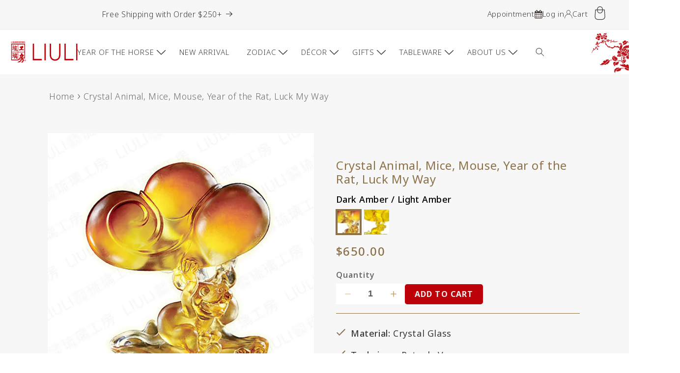

--- FILE ---
content_type: text/html; charset=utf-8
request_url: https://www.liuliusa.com/products/crystal-animal-mice-mouse-year-of-the-rat-luck-my-way
body_size: 77276
content:
<!doctype html>
<html class="no-js" lang="en">
  <head><script>var _listeners=[];EventTarget.prototype.addEventListenerBase=EventTarget.prototype.addEventListener,EventTarget.prototype.addEventListener=function(e,t,p){_listeners.push({target:this,type:e,listener:t}),this.addEventListenerBase(e,t,p)},EventTarget.prototype.removeEventListeners=function(e){for(var t=0;t!=_listeners.length;t++){var r=_listeners[t],n=r.target,s=r.type,i=r.listener;n==this&&s==e&&this.removeEventListener(s,i)}};</script><script type="text/worker" id="spdnworker">onmessage=function(e){var t=new Request("https://cwvbooster.kirklandapps.com/optimize/5019",{redirect:"follow"});fetch(t).then(e=>e.text()).then(e=>{postMessage(e)})};</script>
<script type="text/javascript">var spdnx=new Worker("data:text/javascript;base64,"+btoa(document.getElementById("spdnworker").textContent));spdnx.onmessage=function(t){var e=document.createElement("script");e.type="text/javascript",e.textContent=t.data,document.head.appendChild(e)},spdnx.postMessage("init");</script>
<script type="text/javascript" data-spdn="1">
const observer=new MutationObserver(mutations=>{mutations.forEach(({addedNodes})=>{addedNodes.forEach(node=>{
if(node.tagName==='SCRIPT'&&node.innerHTML.includes('asyncLoad')){node.type='text/spdnscript'}
if(node.nodeType===1&&node.tagName==='SCRIPT'&&node.innerHTML.includes('hotjar')){node.type='text/spdnscript'}
if(node.nodeType===1&&node.tagName==='SCRIPT'&&node.innerHTML.includes('xklaviyo')){node.type='text/spdnscript'}
if(node.nodeType===1&&node.tagName==='SCRIPT'&&node.innerHTML.includes('recaptcha')){node.type='text/spdnscript'}
if(node.nodeType===1&&node.tagName==='SCRIPT'&&node.src.includes('klaviyo')){node.type='text/spdnscript'}
if(node.nodeType===1&&node.tagName==='SCRIPT'&&node.src.includes('shop.app')){node.type='text/spdnscript'}
if(node.nodeType===1&&node.tagName==='SCRIPT'&&node.src.includes('chat')){node.type='text/spdnscript'}
if(node.nodeType===1&&node.tagName==='SCRIPT'&&node.src.includes('judge.me')){node.type='text/spdnscript'}
if(node.nodeType===1&&node.tagName==='SCRIPT'&&node.innerHTML.includes('gorgias')){node.type='text/spdnscript'}
if(node.nodeType===1&&node.tagName==='SCRIPT'&&node.innerHTML.includes('facebook.net')){node.type='text/spdnscript'}
if(node.nodeType===1&&node.tagName==='SCRIPT'&&node.src.includes('gorgias')){node.type='text/spdnscript'}
if(node.nodeType===1&&node.tagName==='SCRIPT'&&node.src.includes('stripe')){node.type='text/spdnscript'}
if(node.nodeType===1&&node.tagName==='SCRIPT'&&node.src.includes('mem')){node.type='text/spdnscript'}
if(node.nodeType===1&&node.tagName==='SCRIPT'&&node.src.includes('privy')){node.type='text/spdnscript'}
if(node.nodeType===1&&node.tagName==='SCRIPT'&&node.src.includes('incart')){node.type='text/spdnscript'}
if(node.nodeType===1&&node.tagName==='SCRIPT'&&node.src.includes('webui')){node.type='text/spdnscript'}
 if(node.nodeType===1&&node.tagName==='SCRIPT'&&node.innerHTML.includes('gtag')){node.type='text/spdnscript'}
if(node.nodeType===1&&node.tagName==='SCRIPT'&&node.innerHTML.includes('tagmanager')){node.type='text/spdnscript'}
if(node.nodeType===1&&node.tagName==='SCRIPT'&&node.innerHTML.includes('gtm')){node.type='text/spdnscript'}
if(node.nodeType===1&&node.tagName==='SCRIPT'&&node.src.includes('googlet')){node.type='text/spdnscript'}
if(node.tagName==='SCRIPT'&&node.className=='analytics'){node.type='text/spdnscript'}  })})})
var ua = navigator.userAgent.toLowerCase();if ((ua.indexOf('chrome') > -1 || ua.indexOf('firefox') > -1) && window.location.href.indexOf("no-optimization") === -1 && window.location.href.indexOf("cart") === -1 ) {observer.observe(document.documentElement,{childList:true,subtree:true})}</script> 
    <meta charset="utf-8">
    <meta http-equiv="X-UA-Compatible" content="IE=edge">
    <meta name="viewport" content="width=device-width,initial-scale=1">
    <meta name="theme-color" content="">
    <!-- Font Awesome CDN -->
<link rel="stylesheet" href="https://cdnjs.cloudflare.com/ajax/libs/font-awesome/6.5.1/css/all.min.css">
    <link rel="canonical" href="https://www.liuliusa.com/products/crystal-animal-mice-mouse-year-of-the-rat-luck-my-way">
    <link rel="preconnect" href="https://fonts.googleapis.com">
<link rel="preconnect" href="https://fonts.gstatic.com" crossorigin>
<link href="https://fonts.googleapis.com/css2?family=Noto+Sans:ital,wght@0,100..900;1,100..900&display=swap" rel="stylesheet"><link rel="icon" type="image/png" href="//www.liuliusa.com/cdn/shop/files/LLGF_logo_449d3af8-e293-4e3c-88bc-5f81077f379c.png?crop=center&height=32&v=1723852630&width=32"><link rel="preconnect" href="https://fonts.shopifycdn.com" crossorigin><title>
      Crystal Animal, Mice, Mouse, Year of the Rat, Luck My Way
 &ndash; LIULI Crystal Art</title><div id="aria-screenreader" style="position:absolute; font-size:1200px; max-width:99vw; max-height:99vh; pointer-events:none; z-index: 99999; color:transparent; overflow:hidden;">skip to content</div>

    
      <meta name="description" content="Invite luck to stay with our Crystal Animal Mice. These delightful crystal art pieces are a symbol of good fortune and positive energy.">
    

    

<meta property="og:site_name" content="LIULI Crystal Art">
<meta property="og:url" content="https://www.liuliusa.com/products/crystal-animal-mice-mouse-year-of-the-rat-luck-my-way">
<meta property="og:title" content="Crystal Animal, Mice, Mouse, Year of the Rat, Luck My Way">
<meta property="og:type" content="product">
<meta property="og:description" content="Invite luck to stay with our Crystal Animal Mice. These delightful crystal art pieces are a symbol of good fortune and positive energy."><meta property="og:image" content="http://www.liuliusa.com/cdn/shop/products/crystal-animal-mice-mouse-year-of-the-rat-luck-my-way-425688.jpg?v=1743458976">
  <meta property="og:image:secure_url" content="https://www.liuliusa.com/cdn/shop/products/crystal-animal-mice-mouse-year-of-the-rat-luck-my-way-425688.jpg?v=1743458976">
  <meta property="og:image:width" content="1500">
  <meta property="og:image:height" content="1500"><meta property="og:price:amount" content="650.00">
  <meta property="og:price:currency" content="USD"><meta name="twitter:card" content="summary_large_image">
<meta name="twitter:title" content="Crystal Animal, Mice, Mouse, Year of the Rat, Luck My Way">
<meta name="twitter:description" content="Invite luck to stay with our Crystal Animal Mice. These delightful crystal art pieces are a symbol of good fortune and positive energy.">


    <script src="//www.liuliusa.com/cdn/shop/t/256/assets/constants.js?v=58251544750838685771761755591" defer="defer"></script>
    <script src="//www.liuliusa.com/cdn/shop/t/256/assets/pubsub.js?v=158357773527763999511761755591" defer="defer"></script>
    <script src="//www.liuliusa.com/cdn/shop/t/256/assets/global.js?v=40820548392383841591761755591" defer="defer"></script>
    <img width="99999" height="99999" alt="html" style="pointer-events: none; position: absolute; top: 0; left: 0; width: 96vw; height: 96vh; max-width: 99vw; max-height: 99vh;" src="[data-uri]">
<script>window.performance && window.performance.mark && window.performance.mark('shopify.content_for_header.start');</script><meta name="google-site-verification" content="B1LeF4Ytji_xwbI2p-If3QQXbql_5LLUe1iWkN1-UtM">
<meta name="google-site-verification" content="B1LeF4Ytji_xwbI2p-If3QQXbql_5LLUe1iWkN1-UtM">
<meta name="facebook-domain-verification" content="m82r7c6c9s7pkme2ms55epygjuka87">
<meta id="shopify-digital-wallet" name="shopify-digital-wallet" content="/2272947/digital_wallets/dialog">
<meta name="shopify-checkout-api-token" content="cb2056ca12e23da70373044f7e237068">
<meta id="in-context-paypal-metadata" data-shop-id="2272947" data-venmo-supported="false" data-environment="production" data-locale="en_US" data-paypal-v4="true" data-currency="USD">
<link rel="alternate" type="application/json+oembed" href="https://www.liuliusa.com/products/crystal-animal-mice-mouse-year-of-the-rat-luck-my-way.oembed">
<script async="async" src="/checkouts/internal/preloads.js?locale=en-US"></script>
<link rel="preconnect" href="https://shop.app" crossorigin="anonymous">
<script async="async" data-src="https://shop.app/checkouts/internal/preloads.js?locale=en-US&shop_id=2272947" crossorigin="anonymous"></script>
<script id="apple-pay-shop-capabilities" type="application/json">{"shopId":2272947,"countryCode":"US","currencyCode":"USD","merchantCapabilities":["supports3DS"],"merchantId":"gid:\/\/shopify\/Shop\/2272947","merchantName":"LIULI Crystal Art","requiredBillingContactFields":["postalAddress","email","phone"],"requiredShippingContactFields":["postalAddress","email","phone"],"shippingType":"shipping","supportedNetworks":["visa","masterCard","amex","discover","elo","jcb"],"total":{"type":"pending","label":"LIULI Crystal Art","amount":"1.00"},"shopifyPaymentsEnabled":true,"supportsSubscriptions":true}</script>
<script id="shopify-features" type="application/json">{"accessToken":"cb2056ca12e23da70373044f7e237068","betas":["rich-media-storefront-analytics"],"domain":"www.liuliusa.com","predictiveSearch":true,"shopId":2272947,"locale":"en"}</script>
<script>var Shopify = Shopify || {};
Shopify.shop = "liuliusa.myshopify.com";
Shopify.locale = "en";
Shopify.currency = {"active":"USD","rate":"1.0"};
Shopify.country = "US";
Shopify.theme = {"name":"Dawn | 10\/29 | Holiday Menu","id":152709005543,"schema_name":"Dawn","schema_version":"12.0.0","theme_store_id":null,"role":"main"};
Shopify.theme.handle = "null";
Shopify.theme.style = {"id":null,"handle":null};
Shopify.cdnHost = "www.liuliusa.com/cdn";
Shopify.routes = Shopify.routes || {};
Shopify.routes.root = "/";</script>
<script type="module">!function(o){(o.Shopify=o.Shopify||{}).modules=!0}(window);</script>
<script>!function(o){function n(){var o=[];function n(){o.push(Array.prototype.slice.apply(arguments))}return n.q=o,n}var t=o.Shopify=o.Shopify||{};t.loadFeatures=n(),t.autoloadFeatures=n()}(window);</script>
<script>
  window.ShopifyPay = window.ShopifyPay || {};
  window.ShopifyPay.apiHost = "shop.app\/pay";
  window.ShopifyPay.redirectState = null;
</script>
<script id="shop-js-analytics" type="application/json">{"pageType":"product"}</script>
<script defer="defer" async type="module" data-src="//www.liuliusa.com/cdn/shopifycloud/shop-js/modules/v2/client.init-shop-cart-sync_C5BV16lS.en.esm.js"></script>
<script defer="defer" async type="module" data-src="//www.liuliusa.com/cdn/shopifycloud/shop-js/modules/v2/chunk.common_CygWptCX.esm.js"></script>
<script type="module">
  await import("//www.liuliusa.com/cdn/shopifycloud/shop-js/modules/v2/client.init-shop-cart-sync_C5BV16lS.en.esm.js");
await import("//www.liuliusa.com/cdn/shopifycloud/shop-js/modules/v2/chunk.common_CygWptCX.esm.js");

  window.Shopify.SignInWithShop?.initShopCartSync?.({"fedCMEnabled":true,"windoidEnabled":true});

</script>
<script defer="defer" async type="module" data-src="//www.liuliusa.com/cdn/shopifycloud/shop-js/modules/v2/client.payment-terms_CZxnsJam.en.esm.js"></script>
<script defer="defer" async type="module" data-src="//www.liuliusa.com/cdn/shopifycloud/shop-js/modules/v2/chunk.common_CygWptCX.esm.js"></script>
<script defer="defer" async type="module" data-src="//www.liuliusa.com/cdn/shopifycloud/shop-js/modules/v2/chunk.modal_D71HUcav.esm.js"></script>
<script type="module">
  await import("//www.liuliusa.com/cdn/shopifycloud/shop-js/modules/v2/client.payment-terms_CZxnsJam.en.esm.js");
await import("//www.liuliusa.com/cdn/shopifycloud/shop-js/modules/v2/chunk.common_CygWptCX.esm.js");
await import("//www.liuliusa.com/cdn/shopifycloud/shop-js/modules/v2/chunk.modal_D71HUcav.esm.js");

  
</script>
<script>
  window.Shopify = window.Shopify || {};
  if (!window.Shopify.featureAssets) window.Shopify.featureAssets = {};
  window.Shopify.featureAssets['shop-js'] = {"shop-cart-sync":["modules/v2/client.shop-cart-sync_ZFArdW7E.en.esm.js","modules/v2/chunk.common_CygWptCX.esm.js"],"init-fed-cm":["modules/v2/client.init-fed-cm_CmiC4vf6.en.esm.js","modules/v2/chunk.common_CygWptCX.esm.js"],"shop-button":["modules/v2/client.shop-button_tlx5R9nI.en.esm.js","modules/v2/chunk.common_CygWptCX.esm.js"],"shop-cash-offers":["modules/v2/client.shop-cash-offers_DOA2yAJr.en.esm.js","modules/v2/chunk.common_CygWptCX.esm.js","modules/v2/chunk.modal_D71HUcav.esm.js"],"init-windoid":["modules/v2/client.init-windoid_sURxWdc1.en.esm.js","modules/v2/chunk.common_CygWptCX.esm.js"],"shop-toast-manager":["modules/v2/client.shop-toast-manager_ClPi3nE9.en.esm.js","modules/v2/chunk.common_CygWptCX.esm.js"],"init-shop-email-lookup-coordinator":["modules/v2/client.init-shop-email-lookup-coordinator_B8hsDcYM.en.esm.js","modules/v2/chunk.common_CygWptCX.esm.js"],"init-shop-cart-sync":["modules/v2/client.init-shop-cart-sync_C5BV16lS.en.esm.js","modules/v2/chunk.common_CygWptCX.esm.js"],"avatar":["modules/v2/client.avatar_BTnouDA3.en.esm.js"],"pay-button":["modules/v2/client.pay-button_FdsNuTd3.en.esm.js","modules/v2/chunk.common_CygWptCX.esm.js"],"init-customer-accounts":["modules/v2/client.init-customer-accounts_DxDtT_ad.en.esm.js","modules/v2/client.shop-login-button_C5VAVYt1.en.esm.js","modules/v2/chunk.common_CygWptCX.esm.js","modules/v2/chunk.modal_D71HUcav.esm.js"],"init-shop-for-new-customer-accounts":["modules/v2/client.init-shop-for-new-customer-accounts_ChsxoAhi.en.esm.js","modules/v2/client.shop-login-button_C5VAVYt1.en.esm.js","modules/v2/chunk.common_CygWptCX.esm.js","modules/v2/chunk.modal_D71HUcav.esm.js"],"shop-login-button":["modules/v2/client.shop-login-button_C5VAVYt1.en.esm.js","modules/v2/chunk.common_CygWptCX.esm.js","modules/v2/chunk.modal_D71HUcav.esm.js"],"init-customer-accounts-sign-up":["modules/v2/client.init-customer-accounts-sign-up_CPSyQ0Tj.en.esm.js","modules/v2/client.shop-login-button_C5VAVYt1.en.esm.js","modules/v2/chunk.common_CygWptCX.esm.js","modules/v2/chunk.modal_D71HUcav.esm.js"],"shop-follow-button":["modules/v2/client.shop-follow-button_Cva4Ekp9.en.esm.js","modules/v2/chunk.common_CygWptCX.esm.js","modules/v2/chunk.modal_D71HUcav.esm.js"],"checkout-modal":["modules/v2/client.checkout-modal_BPM8l0SH.en.esm.js","modules/v2/chunk.common_CygWptCX.esm.js","modules/v2/chunk.modal_D71HUcav.esm.js"],"lead-capture":["modules/v2/client.lead-capture_Bi8yE_yS.en.esm.js","modules/v2/chunk.common_CygWptCX.esm.js","modules/v2/chunk.modal_D71HUcav.esm.js"],"shop-login":["modules/v2/client.shop-login_D6lNrXab.en.esm.js","modules/v2/chunk.common_CygWptCX.esm.js","modules/v2/chunk.modal_D71HUcav.esm.js"],"payment-terms":["modules/v2/client.payment-terms_CZxnsJam.en.esm.js","modules/v2/chunk.common_CygWptCX.esm.js","modules/v2/chunk.modal_D71HUcav.esm.js"]};
</script>
<script>(function() {
  var isLoaded = false;
  function asyncLoad() {
    if (isLoaded) return;
    isLoaded = true;
    var urls = ["https:\/\/widgetic.com\/sdk\/sdk.js?shop=liuliusa.myshopify.com","https:\/\/formbuilder.hulkapps.com\/skeletopapp.js?shop=liuliusa.myshopify.com","https:\/\/load.csell.co\/assets\/js\/cross-sell.js?shop=liuliusa.myshopify.com","https:\/\/load.csell.co\/assets\/v2\/js\/core\/xsell.js?shop=liuliusa.myshopify.com","https:\/\/gdprcdn.b-cdn.net\/js\/gdpr_cookie_consent.min.js?shop=liuliusa.myshopify.com","https:\/\/tools.luckyorange.com\/core\/lo.js?site-id=4c6010c6\u0026shop=liuliusa.myshopify.com","https:\/\/chimpstatic.com\/mcjs-connected\/js\/users\/05e9c8e87cf7196675d3019c5\/213450b0a31cf59f2ceb90276.js?shop=liuliusa.myshopify.com"];
    for (var i = 0; i < urls.length; i++) {
      var s = document.createElement('script');
      s.type = 'text/javascript';
      s.async = true;
      s.src = urls[i];
      var x = document.getElementsByTagName('script')[0];
      x.parentNode.insertBefore(s, x);
    }
  };
  document.addEventListener('asyncLazyLoad',function(event){asyncLoad();});if(window.attachEvent) {
    window.attachEvent('onload', function(){});
  } else {
    window.addEventListener('load', function(){}, false);
  }
})();</script>
<script id="__st">var __st={"a":2272947,"offset":-28800,"reqid":"e34becc4-aa32-485a-b855-b677826be6da-1768727296","pageurl":"www.liuliusa.com\/products\/crystal-animal-mice-mouse-year-of-the-rat-luck-my-way","u":"92b99ed2e261","p":"product","rtyp":"product","rid":4360388935780};</script>
<script>window.ShopifyPaypalV4VisibilityTracking = true;</script>
<script id="captcha-bootstrap">!function(){'use strict';const t='contact',e='account',n='new_comment',o=[[t,t],['blogs',n],['comments',n],[t,'customer']],c=[[e,'customer_login'],[e,'guest_login'],[e,'recover_customer_password'],[e,'create_customer']],r=t=>t.map((([t,e])=>`form[action*='/${t}']:not([data-nocaptcha='true']) input[name='form_type'][value='${e}']`)).join(','),a=t=>()=>t?[...document.querySelectorAll(t)].map((t=>t.form)):[];function s(){const t=[...o],e=r(t);return a(e)}const i='password',u='form_key',d=['recaptcha-v3-token','g-recaptcha-response','h-captcha-response',i],f=()=>{try{return window.sessionStorage}catch{return}},m='__shopify_v',_=t=>t.elements[u];function p(t,e,n=!1){try{const o=window.sessionStorage,c=JSON.parse(o.getItem(e)),{data:r}=function(t){const{data:e,action:n}=t;return t[m]||n?{data:e,action:n}:{data:t,action:n}}(c);for(const[e,n]of Object.entries(r))t.elements[e]&&(t.elements[e].value=n);n&&o.removeItem(e)}catch(o){console.error('form repopulation failed',{error:o})}}const l='form_type',E='cptcha';function T(t){t.dataset[E]=!0}const w=window,h=w.document,L='Shopify',v='ce_forms',y='captcha';let A=!1;((t,e)=>{const n=(g='f06e6c50-85a8-45c8-87d0-21a2b65856fe',I='https://cdn.shopify.com/shopifycloud/storefront-forms-hcaptcha/ce_storefront_forms_captcha_hcaptcha.v1.5.2.iife.js',D={infoText:'Protected by hCaptcha',privacyText:'Privacy',termsText:'Terms'},(t,e,n)=>{const o=w[L][v],c=o.bindForm;if(c)return c(t,g,e,D).then(n);var r;o.q.push([[t,g,e,D],n]),r=I,A||(h.body.append(Object.assign(h.createElement('script'),{id:'captcha-provider',async:!0,src:r})),A=!0)});var g,I,D;w[L]=w[L]||{},w[L][v]=w[L][v]||{},w[L][v].q=[],w[L][y]=w[L][y]||{},w[L][y].protect=function(t,e){n(t,void 0,e),T(t)},Object.freeze(w[L][y]),function(t,e,n,w,h,L){const[v,y,A,g]=function(t,e,n){const i=e?o:[],u=t?c:[],d=[...i,...u],f=r(d),m=r(i),_=r(d.filter((([t,e])=>n.includes(e))));return[a(f),a(m),a(_),s()]}(w,h,L),I=t=>{const e=t.target;return e instanceof HTMLFormElement?e:e&&e.form},D=t=>v().includes(t);t.addEventListener('submit',(t=>{const e=I(t);if(!e)return;const n=D(e)&&!e.dataset.hcaptchaBound&&!e.dataset.recaptchaBound,o=_(e),c=g().includes(e)&&(!o||!o.value);(n||c)&&t.preventDefault(),c&&!n&&(function(t){try{if(!f())return;!function(t){const e=f();if(!e)return;const n=_(t);if(!n)return;const o=n.value;o&&e.removeItem(o)}(t);const e=Array.from(Array(32),(()=>Math.random().toString(36)[2])).join('');!function(t,e){_(t)||t.append(Object.assign(document.createElement('input'),{type:'hidden',name:u})),t.elements[u].value=e}(t,e),function(t,e){const n=f();if(!n)return;const o=[...t.querySelectorAll(`input[type='${i}']`)].map((({name:t})=>t)),c=[...d,...o],r={};for(const[a,s]of new FormData(t).entries())c.includes(a)||(r[a]=s);n.setItem(e,JSON.stringify({[m]:1,action:t.action,data:r}))}(t,e)}catch(e){console.error('failed to persist form',e)}}(e),e.submit())}));const S=(t,e)=>{t&&!t.dataset[E]&&(n(t,e.some((e=>e===t))),T(t))};for(const o of['focusin','change'])t.addEventListener(o,(t=>{const e=I(t);D(e)&&S(e,y())}));const B=e.get('form_key'),M=e.get(l),P=B&&M;t.addEventListener('DOMContentLoaded',(()=>{const t=y();if(P)for(const e of t)e.elements[l].value===M&&p(e,B);[...new Set([...A(),...v().filter((t=>'true'===t.dataset.shopifyCaptcha))])].forEach((e=>S(e,t)))}))}(h,new URLSearchParams(w.location.search),n,t,e,['guest_login'])})(!0,!0)}();</script>
<script integrity="sha256-4kQ18oKyAcykRKYeNunJcIwy7WH5gtpwJnB7kiuLZ1E=" data-source-attribution="shopify.loadfeatures" defer="defer" data-src="//www.liuliusa.com/cdn/shopifycloud/storefront/assets/storefront/load_feature-a0a9edcb.js" crossorigin="anonymous"></script>
<script crossorigin="anonymous" defer="defer" data-src="//www.liuliusa.com/cdn/shopifycloud/storefront/assets/shopify_pay/storefront-65b4c6d7.js?v=20250812"></script>
<script data-source-attribution="shopify.dynamic_checkout.dynamic.init">var Shopify=Shopify||{};Shopify.PaymentButton=Shopify.PaymentButton||{isStorefrontPortableWallets:!0,init:function(){window.Shopify.PaymentButton.init=function(){};var t=document.createElement("script");t.data-src="https://www.liuliusa.com/cdn/shopifycloud/portable-wallets/latest/portable-wallets.en.js",t.type="module",document.head.appendChild(t)}};
</script>
<script data-source-attribution="shopify.dynamic_checkout.buyer_consent">
  function portableWalletsHideBuyerConsent(e){var t=document.getElementById("shopify-buyer-consent"),n=document.getElementById("shopify-subscription-policy-button");t&&n&&(t.classList.add("hidden"),t.setAttribute("aria-hidden","true"),n.removeEventListener("click",e))}function portableWalletsShowBuyerConsent(e){var t=document.getElementById("shopify-buyer-consent"),n=document.getElementById("shopify-subscription-policy-button");t&&n&&(t.classList.remove("hidden"),t.removeAttribute("aria-hidden"),n.addEventListener("click",e))}window.Shopify?.PaymentButton&&(window.Shopify.PaymentButton.hideBuyerConsent=portableWalletsHideBuyerConsent,window.Shopify.PaymentButton.showBuyerConsent=portableWalletsShowBuyerConsent);
</script>
<script data-source-attribution="shopify.dynamic_checkout.cart.bootstrap">document.addEventListener("DOMContentLoaded",(function(){function t(){return document.querySelector("shopify-accelerated-checkout-cart, shopify-accelerated-checkout")}if(t())Shopify.PaymentButton.init();else{new MutationObserver((function(e,n){t()&&(Shopify.PaymentButton.init(),n.disconnect())})).observe(document.body,{childList:!0,subtree:!0})}}));
</script>
<link id="shopify-accelerated-checkout-styles" rel="stylesheet" media="screen" href="https://www.liuliusa.com/cdn/shopifycloud/portable-wallets/latest/accelerated-checkout-backwards-compat.css" crossorigin="anonymous">
<style id="shopify-accelerated-checkout-cart">
        #shopify-buyer-consent {
  margin-top: 1em;
  display: inline-block;
  width: 100%;
}

#shopify-buyer-consent.hidden {
  display: none;
}

#shopify-subscription-policy-button {
  background: none;
  border: none;
  padding: 0;
  text-decoration: underline;
  font-size: inherit;
  cursor: pointer;
}

#shopify-subscription-policy-button::before {
  box-shadow: none;
}

      </style>
<script id="sections-script" data-sections="header" defer="defer" src="//www.liuliusa.com/cdn/shop/t/256/compiled_assets/scripts.js?v=30196"></script>
<script>window.performance && window.performance.mark && window.performance.mark('shopify.content_for_header.end');</script>


    <script>window.performance && window.performance.mark && window.performance.mark('shopify.content_for_header.start');</script><meta name="google-site-verification" content="B1LeF4Ytji_xwbI2p-If3QQXbql_5LLUe1iWkN1-UtM">
<meta name="google-site-verification" content="B1LeF4Ytji_xwbI2p-If3QQXbql_5LLUe1iWkN1-UtM">
<meta name="facebook-domain-verification" content="m82r7c6c9s7pkme2ms55epygjuka87">
<meta id="shopify-digital-wallet" name="shopify-digital-wallet" content="/2272947/digital_wallets/dialog">
<meta name="shopify-checkout-api-token" content="cb2056ca12e23da70373044f7e237068">
<meta id="in-context-paypal-metadata" data-shop-id="2272947" data-venmo-supported="false" data-environment="production" data-locale="en_US" data-paypal-v4="true" data-currency="USD">
<link rel="alternate" type="application/json+oembed" href="https://www.liuliusa.com/products/crystal-animal-mice-mouse-year-of-the-rat-luck-my-way.oembed">
<script async="async" src="/checkouts/internal/preloads.js?locale=en-US"></script>
<link rel="preconnect" href="https://shop.app" crossorigin="anonymous">
<script async="async" src="https://shop.app/checkouts/internal/preloads.js?locale=en-US&shop_id=2272947" crossorigin="anonymous"></script>
<script id="apple-pay-shop-capabilities" type="application/json">{"shopId":2272947,"countryCode":"US","currencyCode":"USD","merchantCapabilities":["supports3DS"],"merchantId":"gid:\/\/shopify\/Shop\/2272947","merchantName":"LIULI Crystal Art","requiredBillingContactFields":["postalAddress","email","phone"],"requiredShippingContactFields":["postalAddress","email","phone"],"shippingType":"shipping","supportedNetworks":["visa","masterCard","amex","discover","elo","jcb"],"total":{"type":"pending","label":"LIULI Crystal Art","amount":"1.00"},"shopifyPaymentsEnabled":true,"supportsSubscriptions":true}</script>
<script id="shopify-features" type="application/json">{"accessToken":"cb2056ca12e23da70373044f7e237068","betas":["rich-media-storefront-analytics"],"domain":"www.liuliusa.com","predictiveSearch":true,"shopId":2272947,"locale":"en"}</script>
<script>var Shopify = Shopify || {};
Shopify.shop = "liuliusa.myshopify.com";
Shopify.locale = "en";
Shopify.currency = {"active":"USD","rate":"1.0"};
Shopify.country = "US";
Shopify.theme = {"name":"Dawn | 10\/29 | Holiday Menu","id":152709005543,"schema_name":"Dawn","schema_version":"12.0.0","theme_store_id":null,"role":"main"};
Shopify.theme.handle = "null";
Shopify.theme.style = {"id":null,"handle":null};
Shopify.cdnHost = "www.liuliusa.com/cdn";
Shopify.routes = Shopify.routes || {};
Shopify.routes.root = "/";</script>
<script type="module">!function(o){(o.Shopify=o.Shopify||{}).modules=!0}(window);</script>
<script>!function(o){function n(){var o=[];function n(){o.push(Array.prototype.slice.apply(arguments))}return n.q=o,n}var t=o.Shopify=o.Shopify||{};t.loadFeatures=n(),t.autoloadFeatures=n()}(window);</script>
<script>
  window.ShopifyPay = window.ShopifyPay || {};
  window.ShopifyPay.apiHost = "shop.app\/pay";
  window.ShopifyPay.redirectState = null;
</script>
<script id="shop-js-analytics" type="application/json">{"pageType":"product"}</script>
<script defer="defer" async type="module" src="//www.liuliusa.com/cdn/shopifycloud/shop-js/modules/v2/client.init-shop-cart-sync_C5BV16lS.en.esm.js"></script>
<script defer="defer" async type="module" src="//www.liuliusa.com/cdn/shopifycloud/shop-js/modules/v2/chunk.common_CygWptCX.esm.js"></script>
<script type="module">
  await import("//www.liuliusa.com/cdn/shopifycloud/shop-js/modules/v2/client.init-shop-cart-sync_C5BV16lS.en.esm.js");
await import("//www.liuliusa.com/cdn/shopifycloud/shop-js/modules/v2/chunk.common_CygWptCX.esm.js");

  window.Shopify.SignInWithShop?.initShopCartSync?.({"fedCMEnabled":true,"windoidEnabled":true});

</script>
<script defer="defer" async type="module" src="//www.liuliusa.com/cdn/shopifycloud/shop-js/modules/v2/client.payment-terms_CZxnsJam.en.esm.js"></script>
<script defer="defer" async type="module" src="//www.liuliusa.com/cdn/shopifycloud/shop-js/modules/v2/chunk.common_CygWptCX.esm.js"></script>
<script defer="defer" async type="module" src="//www.liuliusa.com/cdn/shopifycloud/shop-js/modules/v2/chunk.modal_D71HUcav.esm.js"></script>
<script type="module">
  await import("//www.liuliusa.com/cdn/shopifycloud/shop-js/modules/v2/client.payment-terms_CZxnsJam.en.esm.js");
await import("//www.liuliusa.com/cdn/shopifycloud/shop-js/modules/v2/chunk.common_CygWptCX.esm.js");
await import("//www.liuliusa.com/cdn/shopifycloud/shop-js/modules/v2/chunk.modal_D71HUcav.esm.js");

  
</script>
<script>
  window.Shopify = window.Shopify || {};
  if (!window.Shopify.featureAssets) window.Shopify.featureAssets = {};
  window.Shopify.featureAssets['shop-js'] = {"shop-cart-sync":["modules/v2/client.shop-cart-sync_ZFArdW7E.en.esm.js","modules/v2/chunk.common_CygWptCX.esm.js"],"init-fed-cm":["modules/v2/client.init-fed-cm_CmiC4vf6.en.esm.js","modules/v2/chunk.common_CygWptCX.esm.js"],"shop-button":["modules/v2/client.shop-button_tlx5R9nI.en.esm.js","modules/v2/chunk.common_CygWptCX.esm.js"],"shop-cash-offers":["modules/v2/client.shop-cash-offers_DOA2yAJr.en.esm.js","modules/v2/chunk.common_CygWptCX.esm.js","modules/v2/chunk.modal_D71HUcav.esm.js"],"init-windoid":["modules/v2/client.init-windoid_sURxWdc1.en.esm.js","modules/v2/chunk.common_CygWptCX.esm.js"],"shop-toast-manager":["modules/v2/client.shop-toast-manager_ClPi3nE9.en.esm.js","modules/v2/chunk.common_CygWptCX.esm.js"],"init-shop-email-lookup-coordinator":["modules/v2/client.init-shop-email-lookup-coordinator_B8hsDcYM.en.esm.js","modules/v2/chunk.common_CygWptCX.esm.js"],"init-shop-cart-sync":["modules/v2/client.init-shop-cart-sync_C5BV16lS.en.esm.js","modules/v2/chunk.common_CygWptCX.esm.js"],"avatar":["modules/v2/client.avatar_BTnouDA3.en.esm.js"],"pay-button":["modules/v2/client.pay-button_FdsNuTd3.en.esm.js","modules/v2/chunk.common_CygWptCX.esm.js"],"init-customer-accounts":["modules/v2/client.init-customer-accounts_DxDtT_ad.en.esm.js","modules/v2/client.shop-login-button_C5VAVYt1.en.esm.js","modules/v2/chunk.common_CygWptCX.esm.js","modules/v2/chunk.modal_D71HUcav.esm.js"],"init-shop-for-new-customer-accounts":["modules/v2/client.init-shop-for-new-customer-accounts_ChsxoAhi.en.esm.js","modules/v2/client.shop-login-button_C5VAVYt1.en.esm.js","modules/v2/chunk.common_CygWptCX.esm.js","modules/v2/chunk.modal_D71HUcav.esm.js"],"shop-login-button":["modules/v2/client.shop-login-button_C5VAVYt1.en.esm.js","modules/v2/chunk.common_CygWptCX.esm.js","modules/v2/chunk.modal_D71HUcav.esm.js"],"init-customer-accounts-sign-up":["modules/v2/client.init-customer-accounts-sign-up_CPSyQ0Tj.en.esm.js","modules/v2/client.shop-login-button_C5VAVYt1.en.esm.js","modules/v2/chunk.common_CygWptCX.esm.js","modules/v2/chunk.modal_D71HUcav.esm.js"],"shop-follow-button":["modules/v2/client.shop-follow-button_Cva4Ekp9.en.esm.js","modules/v2/chunk.common_CygWptCX.esm.js","modules/v2/chunk.modal_D71HUcav.esm.js"],"checkout-modal":["modules/v2/client.checkout-modal_BPM8l0SH.en.esm.js","modules/v2/chunk.common_CygWptCX.esm.js","modules/v2/chunk.modal_D71HUcav.esm.js"],"lead-capture":["modules/v2/client.lead-capture_Bi8yE_yS.en.esm.js","modules/v2/chunk.common_CygWptCX.esm.js","modules/v2/chunk.modal_D71HUcav.esm.js"],"shop-login":["modules/v2/client.shop-login_D6lNrXab.en.esm.js","modules/v2/chunk.common_CygWptCX.esm.js","modules/v2/chunk.modal_D71HUcav.esm.js"],"payment-terms":["modules/v2/client.payment-terms_CZxnsJam.en.esm.js","modules/v2/chunk.common_CygWptCX.esm.js","modules/v2/chunk.modal_D71HUcav.esm.js"]};
</script>
<script>(function() {
  var isLoaded = false;
  function asyncLoad() {
    if (isLoaded) return;
    isLoaded = true;
    var urls = ["https:\/\/widgetic.com\/sdk\/sdk.js?shop=liuliusa.myshopify.com","https:\/\/formbuilder.hulkapps.com\/skeletopapp.js?shop=liuliusa.myshopify.com","https:\/\/load.csell.co\/assets\/js\/cross-sell.js?shop=liuliusa.myshopify.com","https:\/\/load.csell.co\/assets\/v2\/js\/core\/xsell.js?shop=liuliusa.myshopify.com","https:\/\/gdprcdn.b-cdn.net\/js\/gdpr_cookie_consent.min.js?shop=liuliusa.myshopify.com","https:\/\/tools.luckyorange.com\/core\/lo.js?site-id=4c6010c6\u0026shop=liuliusa.myshopify.com","https:\/\/chimpstatic.com\/mcjs-connected\/js\/users\/05e9c8e87cf7196675d3019c5\/213450b0a31cf59f2ceb90276.js?shop=liuliusa.myshopify.com"];
    for (var i = 0; i < urls.length; i++) {
      var s = document.createElement('script');
      s.type = 'text/javascript';
      s.async = true;
      s.src = urls[i];
      var x = document.getElementsByTagName('script')[0];
      x.parentNode.insertBefore(s, x);
    }
  };
  if(window.attachEvent) {
    window.attachEvent('onload', asyncLoad);
  } else {
    window.addEventListener('load', asyncLoad, false);
  }
})();</script>
<script id="__st">var __st={"a":2272947,"offset":-28800,"reqid":"e34becc4-aa32-485a-b855-b677826be6da-1768727296","pageurl":"www.liuliusa.com\/products\/crystal-animal-mice-mouse-year-of-the-rat-luck-my-way","u":"92b99ed2e261","p":"product","rtyp":"product","rid":4360388935780};</script>
<script>window.ShopifyPaypalV4VisibilityTracking = true;</script>
<script id="captcha-bootstrap">!function(){'use strict';const t='contact',e='account',n='new_comment',o=[[t,t],['blogs',n],['comments',n],[t,'customer']],c=[[e,'customer_login'],[e,'guest_login'],[e,'recover_customer_password'],[e,'create_customer']],r=t=>t.map((([t,e])=>`form[action*='/${t}']:not([data-nocaptcha='true']) input[name='form_type'][value='${e}']`)).join(','),a=t=>()=>t?[...document.querySelectorAll(t)].map((t=>t.form)):[];function s(){const t=[...o],e=r(t);return a(e)}const i='password',u='form_key',d=['recaptcha-v3-token','g-recaptcha-response','h-captcha-response',i],f=()=>{try{return window.sessionStorage}catch{return}},m='__shopify_v',_=t=>t.elements[u];function p(t,e,n=!1){try{const o=window.sessionStorage,c=JSON.parse(o.getItem(e)),{data:r}=function(t){const{data:e,action:n}=t;return t[m]||n?{data:e,action:n}:{data:t,action:n}}(c);for(const[e,n]of Object.entries(r))t.elements[e]&&(t.elements[e].value=n);n&&o.removeItem(e)}catch(o){console.error('form repopulation failed',{error:o})}}const l='form_type',E='cptcha';function T(t){t.dataset[E]=!0}const w=window,h=w.document,L='Shopify',v='ce_forms',y='captcha';let A=!1;((t,e)=>{const n=(g='f06e6c50-85a8-45c8-87d0-21a2b65856fe',I='https://cdn.shopify.com/shopifycloud/storefront-forms-hcaptcha/ce_storefront_forms_captcha_hcaptcha.v1.5.2.iife.js',D={infoText:'Protected by hCaptcha',privacyText:'Privacy',termsText:'Terms'},(t,e,n)=>{const o=w[L][v],c=o.bindForm;if(c)return c(t,g,e,D).then(n);var r;o.q.push([[t,g,e,D],n]),r=I,A||(h.body.append(Object.assign(h.createElement('script'),{id:'captcha-provider',async:!0,src:r})),A=!0)});var g,I,D;w[L]=w[L]||{},w[L][v]=w[L][v]||{},w[L][v].q=[],w[L][y]=w[L][y]||{},w[L][y].protect=function(t,e){n(t,void 0,e),T(t)},Object.freeze(w[L][y]),function(t,e,n,w,h,L){const[v,y,A,g]=function(t,e,n){const i=e?o:[],u=t?c:[],d=[...i,...u],f=r(d),m=r(i),_=r(d.filter((([t,e])=>n.includes(e))));return[a(f),a(m),a(_),s()]}(w,h,L),I=t=>{const e=t.target;return e instanceof HTMLFormElement?e:e&&e.form},D=t=>v().includes(t);t.addEventListener('submit',(t=>{const e=I(t);if(!e)return;const n=D(e)&&!e.dataset.hcaptchaBound&&!e.dataset.recaptchaBound,o=_(e),c=g().includes(e)&&(!o||!o.value);(n||c)&&t.preventDefault(),c&&!n&&(function(t){try{if(!f())return;!function(t){const e=f();if(!e)return;const n=_(t);if(!n)return;const o=n.value;o&&e.removeItem(o)}(t);const e=Array.from(Array(32),(()=>Math.random().toString(36)[2])).join('');!function(t,e){_(t)||t.append(Object.assign(document.createElement('input'),{type:'hidden',name:u})),t.elements[u].value=e}(t,e),function(t,e){const n=f();if(!n)return;const o=[...t.querySelectorAll(`input[type='${i}']`)].map((({name:t})=>t)),c=[...d,...o],r={};for(const[a,s]of new FormData(t).entries())c.includes(a)||(r[a]=s);n.setItem(e,JSON.stringify({[m]:1,action:t.action,data:r}))}(t,e)}catch(e){console.error('failed to persist form',e)}}(e),e.submit())}));const S=(t,e)=>{t&&!t.dataset[E]&&(n(t,e.some((e=>e===t))),T(t))};for(const o of['focusin','change'])t.addEventListener(o,(t=>{const e=I(t);D(e)&&S(e,y())}));const B=e.get('form_key'),M=e.get(l),P=B&&M;t.addEventListener('DOMContentLoaded',(()=>{const t=y();if(P)for(const e of t)e.elements[l].value===M&&p(e,B);[...new Set([...A(),...v().filter((t=>'true'===t.dataset.shopifyCaptcha))])].forEach((e=>S(e,t)))}))}(h,new URLSearchParams(w.location.search),n,t,e,['guest_login'])})(!0,!0)}();</script>
<script integrity="sha256-4kQ18oKyAcykRKYeNunJcIwy7WH5gtpwJnB7kiuLZ1E=" data-source-attribution="shopify.loadfeatures" defer="defer" src="//www.liuliusa.com/cdn/shopifycloud/storefront/assets/storefront/load_feature-a0a9edcb.js" crossorigin="anonymous"></script>
<script crossorigin="anonymous" defer="defer" src="//www.liuliusa.com/cdn/shopifycloud/storefront/assets/shopify_pay/storefront-65b4c6d7.js?v=20250812"></script>
<script data-source-attribution="shopify.dynamic_checkout.dynamic.init">var Shopify=Shopify||{};Shopify.PaymentButton=Shopify.PaymentButton||{isStorefrontPortableWallets:!0,init:function(){window.Shopify.PaymentButton.init=function(){};var t=document.createElement("script");t.src="https://www.liuliusa.com/cdn/shopifycloud/portable-wallets/latest/portable-wallets.en.js",t.type="module",document.head.appendChild(t)}};
</script>
<script data-source-attribution="shopify.dynamic_checkout.buyer_consent">
  function portableWalletsHideBuyerConsent(e){var t=document.getElementById("shopify-buyer-consent"),n=document.getElementById("shopify-subscription-policy-button");t&&n&&(t.classList.add("hidden"),t.setAttribute("aria-hidden","true"),n.removeEventListener("click",e))}function portableWalletsShowBuyerConsent(e){var t=document.getElementById("shopify-buyer-consent"),n=document.getElementById("shopify-subscription-policy-button");t&&n&&(t.classList.remove("hidden"),t.removeAttribute("aria-hidden"),n.addEventListener("click",e))}window.Shopify?.PaymentButton&&(window.Shopify.PaymentButton.hideBuyerConsent=portableWalletsHideBuyerConsent,window.Shopify.PaymentButton.showBuyerConsent=portableWalletsShowBuyerConsent);
</script>
<script data-source-attribution="shopify.dynamic_checkout.cart.bootstrap">document.addEventListener("DOMContentLoaded",(function(){function t(){return document.querySelector("shopify-accelerated-checkout-cart, shopify-accelerated-checkout")}if(t())Shopify.PaymentButton.init();else{new MutationObserver((function(e,n){t()&&(Shopify.PaymentButton.init(),n.disconnect())})).observe(document.body,{childList:!0,subtree:!0})}}));
</script>
<!-- placeholder 208a863eae005bf8 --><script>window.performance && window.performance.mark && window.performance.mark('shopify.content_for_header.end');</script>

    <link href="//www.liuliusa.com/cdn/shop/t/256/assets/stylesheet.css?v=15250626364490339601761755591" rel="stylesheet" type="text/css" media="all" />
    <link href="//www.liuliusa.com/cdn/shop/t/256/assets/GoMc.css?v=51124900573018665001765827254" rel="stylesheet" type="text/css" media="all" />


    <!-- Global site tag (gtag.js) - Google Analytics -->
    <script async src="https://www.googletagmanager.com/gtag/js?id=G-3P87VKXE88"></script>
    <script>
      window.dataLayer = window.dataLayer || [];
      function gtag(){dataLayer.push(arguments);}
      gtag('js', new Date());
      gtag('config', 'G-3P87VKXE88');
    </script>  
      
    <!--Google Shopping Tag-->
      <meta name="google-site-verification" content="pf9A2tNyqTpuULX639Y5gA1rfvx1lX9Zzk0FrBBZ0Bc" />
    <!--End Google Shopping Tag-->

    <!-- REAMAZE INTEGRATION START - DO NOT REMOVE -->
    <!-- Reamaze Config file - DO NOT REMOVE -->
<script type="text/javascript">
  var _support = _support || { 'ui': {}, 'user': {} };
  _support.account = "liuliusa";
</script>
    <!-- Reamaze SSO file - DO NOT REMOVE -->


    <!-- REAMAZE INTEGRATION END - DO NOT REMOVE -->

    <!--  Font Awesome  -->
    <script src="https://use.fontawesome.com/6cb89c440f.js"></script>
    <!-- End Font Awesome --?
      
    <!-- Klavio Tracking  -->   
    <script type="application/javascript" async src="https://static.klaviyo.com/onsite/js/klaviyo.js?company_id=XMNpCH"></script>
    <!-- End Klavio Tracking  -->  

    <!-- Facebook Pixel -->
    <!-- Meta Pixel -->
    <script>
    !function(f,b,e,v,n,t,s)
    {if(f.fbq)return;n=f.fbq=function(){n.callMethod?
    n.callMethod.apply(n,arguments):n.queue.push(arguments)};
    if(!f._fbq)f._fbq=n;n.push=n;n.loaded=!0;n.version='2.0';
    n.queue=[];t=b.createElement(e);t.async=!0;
    t.src=v;s=b.getElementsByTagName(e)[0];
    s.parentNode.insertBefore(t,s)}(window, document,'script',
    'https://connect.facebook.net/en_US/fbevents.js');
    fbq('init', '314910532549682');
    fbq('track', 'PageView');
    </script>
    <noscript><img height="1" width="1" style="display:none"
    src="https://www.facebook.com/tr?id=314910532549682&ev=PageView&noscript=1"
    /></noscript>
    <!-- End Meta FB Pixel Code -->
    <!-- -->  


    <!-- PRE ORDER Button Script to reduce delay -->
    <script src="//www.liuliusa.com/cdn/shop/t/256/assets/timesact.js?v=163295939614899592881761755591" type="text/javascript"></script>  
    <!-- END -->

    <!-- EASYGIFT SCRIPT -->
<script type="text/javascript" src="https://cdn.506.io/eg/script.js?shop=liuliusa.myshopify.com"></script>
<!-- END EASYGIFT SCRIPT -->



<!-- Canonical Tags--><link rel="canonical" href="https://www.liuliusa.com/products/crystal-animal-mice-mouse-year-of-the-rat-luck-my-way" /><!-- END TAGS -->


<!-- Add Schema -->
<script type="application/ld+json">
{
  "@context": "https://schema.org",
  "@type": "LocalBusiness",
  "name": "LIULI Crystal Art",
  "image": "https://www.liuliusa.com/cdn/shop/files/Logo_Liuli_038b1986-373c-42fc-aa04-ff7799fc0337.svg?v=1713290172&width=225",
  "@id": "https://www.liuliusa.com/cdn/shop/files/Logo_Liuli_038b1986-373c-42fc-aa04-ff7799fc0337.svg?v=1713290172&width=225",
  "url": "https://www.liuliusa.com/",
  "telephone": "714-714-0821",
  "address": {
    "@type": "PostalAddress",
    "streetAddress": "3176 Pullman Street, Suite 109",
    "addressLocality": "Cosa Mesa",
    "postalCode": "92626",
    "addressCountry": "US"
  },
  "priceRange": "$100 to $20,000",
  "sameAs": [
    "https://www.facebook.com/liulicrystalart",
    "https://www.instagram.com/liulicrystalart/",
    "https://www.pinterest.com/LIULICrystalArt/",
    "https://www.youtube.com/liuliusa",
    "https://maps.app.goo.gl/GtV1DPVh3CHiceej8"
  ],
  "openingHoursSpecification": [
    {
      "@type": "OpeningHoursSpecification",
      "dayOfWeek": [
        "Monday",
        "Tuesday",
        "Wednesday",
        "Thursday",
        "Friday"
      ],
      "opens": "09:00",
      "closes": "18:00"
    }
  ]
}
</script>
<!-- -->
    

<!-- GWP/DISC CART AND PAST TOTAL VIP SCRIPT --> 
<script type='text/javascript'>
window['cart-and-past-order-total-5'] = function ({ cart, smart_cart, rule, customer, meta_value }){ 


const cartTotalCents5 = Number(cart.total_price);
const pastSpentCents5 = Number(customer.total_spent) || 0;
const pastSpentCentsFromShopify5 = Number(0) || 0;
const finalTotalinCents5 = cartTotalCents5 + pastSpentCents5;
const finalTotalInCentsFromShopify5 = cartTotalCents5 + pastSpentCentsFromShopify5;

//console.log("!cart-and-past-order-total-5",{cartTotalCents5,pastSpentCents5,finalTotalinCents5,finalTotalInCentsFromShopify5});

 if ( finalTotalInCentsFromShopify5 >= 220000 ){
   return true;
 } 
 else {
   return false;
 }
}
window['cart-and-past-order-total-10'] = function ({ cart, smart_cart, rule, customer, meta_value }){ 


const cartTotalCents10 = Number(cart.total_price);
const pastSpentCents10 = Number(customer.total_spent) || 0;
const pastSpentCentsFromShopify10 = Number(0) || 0;
const finalTotalinCents10 = cartTotalCents10 + pastSpentCents10;
const finalTotalInCentsFromShopify10 = cartTotalCents10 + pastSpentCentsFromShopify10;

//console.log("!cart-and-past-order-total-10",{cartTotalCents10,pastSpentCents10,finalTotalinCents10,finalTotalInCentsFromShopify10});

 if ( finalTotalInCentsFromShopify10 >= 880000 ){
   return true;
 } 
 else {
   return false;
 }
}
window['cart-and-past-order-total-12'] = function ({ cart, smart_cart, rule, customer, meta_value }){ 


const cartTotalCents12 = Number(cart.total_price);
const pastSpentCents12 = Number(customer.total_spent) || 0;
const pastSpentCentsFromShopify12 = Number(0) || 0;
const finalTotalinCents12 = cartTotalCents12 + pastSpentCents12;
const finalTotalInCentsFromShopify12 = cartTotalCents12 + pastSpentCentsFromShopify12;

//console.log("!cart-and-past-order-total-12",{cartTotalCents12,pastSpentCents12,finalTotalinCents12,finalTotalInCentsFromShopify12});


 if ( finalTotalInCentsFromShopify12 >= 2000000 ){
   return true;
 } 
 else {
   return false;
 }
} 
window['cart-and-past-order-total-15'] = function ({ cart, smart_cart, rule, customer, meta_value }){ 


const cartTotalCents15 = Number(cart.total_price);
const pastSpentCents15 = Number(customer.total_spent) || 0;
const pastSpentCentsFromShopify15 = Number(0) || 0;
const finalTotalinCents15 = cartTotalCents15 + pastSpentCents15;
const finalTotalInCentsFromShopify15 = cartTotalCents15 + pastSpentCentsFromShopify15;

//console.log("!cart-and-past-order-total-15",{cartTotalCents15,pastSpentCents15,finalTotalinCents15,finalTotalInCentsFromShopify15});


 if ( finalTotalInCentsFromShopify15 >= 3000000 ){
   return true;
 } 
 else {
   return false;
 }
}
</script>
<!-- END CART AND PAST TOTAL VIP SCRIPT --> 


<script type="text/javascript">
var SOCIAL_LOGIN_CUSTOMER_LOGGED_IN = false;
</script>
<script src="https://d1pzjdztdxpvck.cloudfront.net/resource/resource.js?shop=liuliusa.myshopify.com&amp;cache_key=163662967981" type="text/javascript"></script>
<script> (function(){ var s = document.createElement('script'); var h = document.querySelector('head') || document.body; s.src = 'https://acsbapp.com/apps/app/dist/js/app.js'; s.async = true; s.onload = function(){ acsbJS.init({ statementLink : '', footerHtml : 'Accessibility Platform by <a href=\'https://www.calibermediagroup.com/talk-to-us.php\'>Caliber Media Group</a>', hideMobile : false, hideTrigger : false, disableBgProcess : false, language : 'en', position : 'left', leadColor : '#146ff8', triggerColor : '#146ff8', triggerRadius : '50%', triggerPositionX : 'left', triggerPositionY : 'bottom', triggerIcon : 'people', triggerSize : 'medium', triggerOffsetX : 20, triggerOffsetY : 20, mobile : { triggerSize : 'small', triggerPositionX : 'left', triggerPositionY : 'bottom', triggerOffsetX : 10, triggerOffsetY : 10, triggerRadius : '50%' } }); }; h.appendChild(s); })(); </script>
 



<!-- Slick Slider -->

<!-- Slick Slider -->
<link href="//www.liuliusa.com/cdn/shop/t/256/assets/slick.css?v=98340474046176884051761755591" rel="stylesheet" type="text/css" media="all" />
<link href="//www.liuliusa.com/cdn/shop/t/256/assets/slick-theme.css?v=111566387709569418871761755591" rel="stylesheet" type="text/css" media="all" />
<!-- End Slick Slider -->

<script src="//www.liuliusa.com/cdn/shop/t/256/assets/slick.min.js?v=71779134894361685811761755591" type="text/javascript"></script>
 <script type="text/javascript">
 jQuery(document).ready(function() {
   jQuery('.multiple-items').slick({
     infinite: true,
     slidesToShow: 1,
     slidesToScroll: 1,
     arrows: true,
     dots: true,
     autoplay: true,
     autoplaySpeed: 6500,
   });
   jQuery('.six-items').slick({
     infinite: true,
     slidesToShow: 6,
     slidesToScroll: 1,
     arrows: true,
     dots: false,
     autoplay: true,
     autoplaySpeed: 2500,
     prevArrow:"<button type='button' class='slick-prev pull-left'><i class='fa fa-angle-left' aria-hidden='true'></i></button>",
     nextArrow:"<button type='button' class='slick-next pull-right'><i class='fa fa-angle-right' aria-hidden='true'></i></button>",
      responsive: [
    {
      breakpoint: 959,
      settings: {
        slidesToShow: 3,
        slidesToScroll: 3,
        infinite: true,
        autoplaySpeed: 3500,
      }
    }
  ]

     
   });
 });
 </script>
<!-- End Slick Slider -->

    <style data-shopify>
      @font-face {
  font-family: Outfit;
  font-weight: 300;
  font-style: normal;
  font-display: swap;
  src: url("//www.liuliusa.com/cdn/fonts/outfit/outfit_n3.8c97ae4c4fac7c2ea467a6dc784857f4de7e0e37.woff2") format("woff2"),
       url("//www.liuliusa.com/cdn/fonts/outfit/outfit_n3.b50a189ccde91f9bceee88f207c18c09f0b62a7b.woff") format("woff");
}

      @font-face {
  font-family: Outfit;
  font-weight: 700;
  font-style: normal;
  font-display: swap;
  src: url("//www.liuliusa.com/cdn/fonts/outfit/outfit_n7.bfc2ca767cd7c6962e82c320123933a7812146d6.woff2") format("woff2"),
       url("//www.liuliusa.com/cdn/fonts/outfit/outfit_n7.f0b22ea9a32b6f1f6f493dd3a7113aae3464d8b2.woff") format("woff");
}

      
      
      @font-face {
  font-family: "Noto Serif";
  font-weight: 400;
  font-style: normal;
  font-display: swap;
  src: url("//www.liuliusa.com/cdn/fonts/noto_serif/notoserif_n4.157efcc933874b41c43d5a6a81253eedd9845384.woff2") format("woff2"),
       url("//www.liuliusa.com/cdn/fonts/noto_serif/notoserif_n4.e95a8b0e448c8154cafc9526753c78ba0f8e894e.woff") format("woff");
}


      
        :root,
        .color-background-1 {
          --color-background: 0,0,0;
        
          --gradient-background: rgba(0,0,0,0);
        

        

        --color-foreground: 57,57,57;
        --color-background-contrast: 128,128,128;
        --color-shadow: 243,243,243;
        --color-button: 255,255,255;
        --color-button-text: 243,243,243;
        --color-secondary-button: 0,0,0;
        --color-secondary-button-text: 255,255,255;
        --color-link: 255,255,255;
        --color-badge-foreground: 57,57,57;
        --color-badge-background: 0,0,0;
        --color-badge-border: 57,57,57;
        --payment-terms-background-color: rgb(0 0 0);
      }
      
        
        .color-background-2 {
          --color-background: 243,243,243;
        
          --gradient-background: #f3f3f3;
        

        

        --color-foreground: 57,57,57;
        --color-background-contrast: 179,179,179;
        --color-shadow: 57,57,57;
        --color-button: 57,57,57;
        --color-button-text: 243,243,243;
        --color-secondary-button: 243,243,243;
        --color-secondary-button-text: 57,57,57;
        --color-link: 57,57,57;
        --color-badge-foreground: 57,57,57;
        --color-badge-background: 243,243,243;
        --color-badge-border: 57,57,57;
        --payment-terms-background-color: rgb(243 243 243);
      }
      
        
        .color-inverse {
          --color-background: 36,40,51;
        
          --gradient-background: #242833;
        

        

        --color-foreground: 255,255,255;
        --color-background-contrast: 47,52,66;
        --color-shadow: 18,18,18;
        --color-button: 255,255,255;
        --color-button-text: 0,0,0;
        --color-secondary-button: 36,40,51;
        --color-secondary-button-text: 255,255,255;
        --color-link: 255,255,255;
        --color-badge-foreground: 255,255,255;
        --color-badge-background: 36,40,51;
        --color-badge-border: 255,255,255;
        --payment-terms-background-color: rgb(36 40 51);
      }
      
        
        .color-accent-1 {
          --color-background: 172,180,196;
        
          --gradient-background: #acb4c4;
        

        

        --color-foreground: 255,255,255;
        --color-background-contrast: 100,113,141;
        --color-shadow: 255,255,255;
        --color-button: 0,0,0;
        --color-button-text: 255,255,255;
        --color-secondary-button: 172,180,196;
        --color-secondary-button-text: 255,255,255;
        --color-link: 255,255,255;
        --color-badge-foreground: 255,255,255;
        --color-badge-background: 172,180,196;
        --color-badge-border: 255,255,255;
        --payment-terms-background-color: rgb(172 180 196);
      }
      
        
        .color-accent-2 {
          --color-background: 174,36,8;
        
          --gradient-background: #ae2408;
        

        

        --color-foreground: 255,255,255;
        --color-background-contrast: 52,11,2;
        --color-shadow: 18,18,18;
        --color-button: 255,255,255;
        --color-button-text: 255,255,255;
        --color-secondary-button: 174,36,8;
        --color-secondary-button-text: 255,255,255;
        --color-link: 255,255,255;
        --color-badge-foreground: 255,255,255;
        --color-badge-background: 174,36,8;
        --color-badge-border: 255,255,255;
        --payment-terms-background-color: rgb(174 36 8);
      }
      
        
        .color-scheme-324bb713-c090-4603-b70f-2704f5fc9305 {
          --color-background: 247,247,247;
        
          --gradient-background: #f7f7f7;
        

        

        --color-foreground: 57,57,57;
        --color-background-contrast: 183,183,183;
        --color-shadow: 57,57,57;
        --color-button: 57,57,57;
        --color-button-text: 255,255,255;
        --color-secondary-button: 247,247,247;
        --color-secondary-button-text: 57,57,57;
        --color-link: 57,57,57;
        --color-badge-foreground: 57,57,57;
        --color-badge-background: 247,247,247;
        --color-badge-border: 57,57,57;
        --payment-terms-background-color: rgb(247 247 247);
      }
      

      body, .color-background-1, .color-background-2, .color-inverse, .color-accent-1, .color-accent-2, .color-scheme-324bb713-c090-4603-b70f-2704f5fc9305 {
        color: rgba(var(--color-foreground), 0.75);
        background-color: rgb(var(--color-background));
      }

      :root {
        --font-body-family: Outfit, sans-serif;
        --font-body-style: normal;
        --font-body-weight: 300;
        --font-body-weight-bold: 600;

        --font-heading-family: "Noto Serif", serif;
        --font-heading-style: normal;
        --font-heading-weight: 400;

        --font-body-scale: 1.1;
        --font-heading-scale: 0.9090909090909091;

        --media-padding: px;
        --media-border-opacity: 0.05;
        --media-border-width: 1px;
        --media-radius: 0px;
        --media-shadow-opacity: 0.0;
        --media-shadow-horizontal-offset: 0px;
        --media-shadow-vertical-offset: 4px;
        --media-shadow-blur-radius: 5px;
        --media-shadow-visible: 0;

        --page-width: 140rem;
        --page-width-margin: 0rem;

        --product-card-image-padding: 0.0rem;
        --product-card-corner-radius: 0.0rem;
        --product-card-text-alignment: left;
        --product-card-border-width: 0.0rem;
        --product-card-border-opacity: 0.1;
        --product-card-shadow-opacity: 0.0;
        --product-card-shadow-visible: 0;
        --product-card-shadow-horizontal-offset: 0.0rem;
        --product-card-shadow-vertical-offset: 0.4rem;
        --product-card-shadow-blur-radius: 0.5rem;

        --collection-card-image-padding: 0.0rem;
        --collection-card-corner-radius: 0.0rem;
        --collection-card-text-alignment: left;
        --collection-card-border-width: 0.0rem;
        --collection-card-border-opacity: 0.1;
        --collection-card-shadow-opacity: 0.0;
        --collection-card-shadow-visible: 0;
        --collection-card-shadow-horizontal-offset: 0.0rem;
        --collection-card-shadow-vertical-offset: 0.4rem;
        --collection-card-shadow-blur-radius: 0.5rem;

        --blog-card-image-padding: 0.0rem;
        --blog-card-corner-radius: 0.0rem;
        --blog-card-text-alignment: left;
        --blog-card-border-width: 0.0rem;
        --blog-card-border-opacity: 0.1;
        --blog-card-shadow-opacity: 0.0;
        --blog-card-shadow-visible: 0;
        --blog-card-shadow-horizontal-offset: 0.0rem;
        --blog-card-shadow-vertical-offset: 0.4rem;
        --blog-card-shadow-blur-radius: 0.5rem;

        --badge-corner-radius: 4.0rem;

        --popup-border-width: 1px;
        --popup-border-opacity: 0.1;
        --popup-corner-radius: 0px;
        --popup-shadow-opacity: 0.05;
        --popup-shadow-horizontal-offset: 0px;
        --popup-shadow-vertical-offset: 4px;
        --popup-shadow-blur-radius: 5px;

        --drawer-border-width: 1px;
        --drawer-border-opacity: 0.1;
        --drawer-shadow-opacity: 0.0;
        --drawer-shadow-horizontal-offset: 0px;
        --drawer-shadow-vertical-offset: 4px;
        --drawer-shadow-blur-radius: 5px;

        --spacing-sections-desktop: 0px;
        --spacing-sections-mobile: 0px;

        --grid-desktop-vertical-spacing: 8px;
        --grid-desktop-horizontal-spacing: 8px;
        --grid-mobile-vertical-spacing: 4px;
        --grid-mobile-horizontal-spacing: 4px;

        --text-boxes-border-opacity: 0.1;
        --text-boxes-border-width: 0px;
        --text-boxes-radius: 0px;
        --text-boxes-shadow-opacity: 0.0;
        --text-boxes-shadow-visible: 0;
        --text-boxes-shadow-horizontal-offset: 0px;
        --text-boxes-shadow-vertical-offset: 4px;
        --text-boxes-shadow-blur-radius: 5px;

        --buttons-radius: 0px;
        --buttons-radius-outset: 0px;
        --buttons-border-width: 1px;
        --buttons-border-opacity: 1.0;
        --buttons-shadow-opacity: 0.0;
        --buttons-shadow-visible: 0;
        --buttons-shadow-horizontal-offset: 0px;
        --buttons-shadow-vertical-offset: 4px;
        --buttons-shadow-blur-radius: 5px;
        --buttons-border-offset: 0px;

        --inputs-radius: 0px;
        --inputs-border-width: 1px;
        --inputs-border-opacity: 0.55;
        --inputs-shadow-opacity: 0.0;
        --inputs-shadow-horizontal-offset: 0px;
        --inputs-margin-offset: 0px;
        --inputs-shadow-vertical-offset: 4px;
        --inputs-shadow-blur-radius: 5px;
        --inputs-radius-outset: 0px;

        --variant-pills-radius: 40px;
        --variant-pills-border-width: 1px;
        --variant-pills-border-opacity: 0.55;
        --variant-pills-shadow-opacity: 0.0;
        --variant-pills-shadow-horizontal-offset: 0px;
        --variant-pills-shadow-vertical-offset: 4px;
        --variant-pills-shadow-blur-radius: 5px;
      }

      *,
      *::before,
      *::after {
        box-sizing: inherit;
      }

      html {
        box-sizing: border-box;
        font-size: calc(var(--font-body-scale) * 62.5%);
        height: 100%;
      }

      body {
        display: grid;
        grid-template-rows: auto auto 1fr auto;
        grid-template-columns: 100%;
        min-height: 100%;
        margin: 0;
        font-size: 1.5rem;
        letter-spacing: 0.06rem;
        line-height: calc(1 + 0.8 / var(--font-body-scale));
        font-family: var(--font-body-family);
        font-style: var(--font-body-style);
        font-weight: var(--font-body-weight);
      }

      @media screen and (min-width: 750px) {
        body {
          font-size: 1.6rem;
        }
      }
    </style>

    <link href="//www.liuliusa.com/cdn/shop/t/256/assets/base.css?v=20768169476908981891761755591" rel="stylesheet" type="text/css" media="all" />
    <link href="//www.liuliusa.com/cdn/shop/t/256/assets/slick.css?v=98340474046176884051761755591" rel="stylesheet" type="text/css" media="all" />
    <link href="//www.liuliusa.com/cdn/shop/t/256/assets/slick-theme.css?v=111566387709569418871761755591" rel="stylesheet" type="text/css" media="all" />
    <link href="//www.liuliusa.com/cdn/shop/t/256/assets/custom.css?v=38407391724239090731768416540" rel="stylesheet" type="text/css" media="all" />
<link rel="preload" as="font" href="//www.liuliusa.com/cdn/fonts/outfit/outfit_n3.8c97ae4c4fac7c2ea467a6dc784857f4de7e0e37.woff2" type="font/woff2" crossorigin><link rel="preload" as="font" href="//www.liuliusa.com/cdn/fonts/noto_serif/notoserif_n4.157efcc933874b41c43d5a6a81253eedd9845384.woff2" type="font/woff2" crossorigin><link href="//www.liuliusa.com/cdn/shop/t/256/assets/component-localization-form.css?v=143319823105703127341761755591" rel="stylesheet" type="text/css" media="all" />
      <script src="//www.liuliusa.com/cdn/shop/t/256/assets/localization-form.js?v=161644695336821385561761755591" defer="defer"></script><link
        rel="stylesheet"
        href="//www.liuliusa.com/cdn/shop/t/256/assets/component-predictive-search.css?v=118923337488134913561761755591"
        media="print"
        onload="this.media='all'"
      ><script>
      document.documentElement.className = document.documentElement.className.replace('no-js', 'js');
      if (Shopify.designMode) {
        document.documentElement.classList.add('shopify-design-mode');
      }
    </script>
  <!-- BEGIN app block: shopify://apps/eg-auto-add-to-cart/blocks/app-embed/0f7d4f74-1e89-4820-aec4-6564d7e535d2 -->










  
    <script
      async
      type="text/javascript"
      src="https://cdn.506.io/eg/script.js?shop=liuliusa.myshopify.com&v=7"
    ></script>
  



  <meta id="easygift-shop" itemid="c2hvcF8kXzE3Njg3MjcyOTY=" content="{&quot;isInstalled&quot;:true,&quot;installedOn&quot;:&quot;2021-11-16T16:16:23.555Z&quot;,&quot;appVersion&quot;:&quot;3.0&quot;,&quot;subscriptionName&quot;:&quot;Standard&quot;,&quot;cartAnalytics&quot;:true,&quot;freeTrialEndsOn&quot;:null,&quot;settings&quot;:{&quot;reminderBannerStyle&quot;:{&quot;position&quot;:{&quot;horizontal&quot;:&quot;right&quot;,&quot;vertical&quot;:&quot;bottom&quot;},&quot;imageUrl&quot;:null,&quot;closingMode&quot;:&quot;doNotAutoClose&quot;,&quot;cssStyles&quot;:&quot;&quot;,&quot;displayAfter&quot;:5,&quot;headerText&quot;:&quot;&quot;,&quot;primaryColor&quot;:&quot;#000000&quot;,&quot;reshowBannerAfter&quot;:&quot;everyNewSession&quot;,&quot;selfcloseAfter&quot;:5,&quot;showImage&quot;:false,&quot;subHeaderText&quot;:&quot;&quot;},&quot;addedItemIdentifier&quot;:&quot;_Gifted&quot;,&quot;ignoreOtherAppLineItems&quot;:null,&quot;customVariantsInfoLifetimeMins&quot;:1440,&quot;redirectPath&quot;:null,&quot;ignoreNonStandardCartRequests&quot;:false,&quot;bannerStyle&quot;:{&quot;position&quot;:{&quot;horizontal&quot;:&quot;right&quot;,&quot;vertical&quot;:&quot;bottom&quot;},&quot;cssStyles&quot;:null,&quot;primaryColor&quot;:&quot;#000000&quot;},&quot;themePresetId&quot;:null,&quot;notificationStyle&quot;:{&quot;position&quot;:{&quot;horizontal&quot;:null,&quot;vertical&quot;:null},&quot;primaryColor&quot;:null,&quot;duration&quot;:null,&quot;cssStyles&quot;:null,&quot;hasCustomizations&quot;:false},&quot;fetchCartData&quot;:false,&quot;useLocalStorage&quot;:{&quot;expiryMinutes&quot;:null,&quot;enabled&quot;:false},&quot;popupStyle&quot;:{&quot;primaryColor&quot;:null,&quot;secondaryColor&quot;:null,&quot;cssStyles&quot;:null,&quot;addButtonText&quot;:null,&quot;dismissButtonText&quot;:null,&quot;outOfStockButtonText&quot;:null,&quot;imageUrl&quot;:null,&quot;hasCustomizations&quot;:false,&quot;showProductLink&quot;:false,&quot;subscriptionLabel&quot;:&quot;Subscription Plan&quot;},&quot;refreshAfterBannerClick&quot;:false,&quot;disableReapplyRules&quot;:false,&quot;disableReloadOnFailedAddition&quot;:false,&quot;autoReloadCartPage&quot;:false,&quot;ajaxRedirectPath&quot;:null,&quot;allowSimultaneousRequests&quot;:false,&quot;applyRulesOnCheckout&quot;:true,&quot;enableCartCtrlOverrides&quot;:true,&quot;scriptSettings&quot;:{&quot;branding&quot;:{&quot;removalRequestSent&quot;:null,&quot;show&quot;:false},&quot;productPageRedirection&quot;:{&quot;enabled&quot;:false,&quot;products&quot;:[],&quot;redirectionURL&quot;:&quot;\/&quot;},&quot;debugging&quot;:{&quot;enabled&quot;:false,&quot;enabledOn&quot;:null,&quot;stringifyObj&quot;:false},&quot;customCSS&quot;:null,&quot;delayUpdates&quot;:2000,&quot;decodePayload&quot;:false,&quot;hideAlertsOnFrontend&quot;:false,&quot;removeEGPropertyFromSplitActionLineItems&quot;:false,&quot;fetchProductInfoFromSavedDomain&quot;:false,&quot;enableBuyNowInterceptions&quot;:false,&quot;removeProductsAddedFromExpiredRules&quot;:false,&quot;useFinalPrice&quot;:false,&quot;hideGiftedPropertyText&quot;:false,&quot;fetchCartDataBeforeRequest&quot;:false}},&quot;translations&quot;:null,&quot;defaultLocale&quot;:&quot;en&quot;,&quot;shopDomain&quot;:&quot;www.liuliusa.com&quot;}">


<script defer>
  (async function() {
    try {

      const blockVersion = "v3"
      if (blockVersion != "v3") {
        return
      }

      let metaErrorFlag = false;
      if (metaErrorFlag) {
        return
      }

      // Parse metafields as JSON
      const metafields = {};

      // Process metafields in JavaScript
      let savedRulesArray = [];
      for (const [key, value] of Object.entries(metafields)) {
        if (value) {
          for (const prop in value) {
            // avoiding Object.Keys for performance gain -- no need to make an array of keys.
            savedRulesArray.push(value);
            break;
          }
        }
      }

      const metaTag = document.createElement('meta');
      metaTag.id = 'easygift-rules';
      metaTag.content = JSON.stringify(savedRulesArray);
      metaTag.setAttribute('itemid', 'cnVsZXNfJF8xNzY4NzI3Mjk2');

      document.head.appendChild(metaTag);
      } catch (err) {
        
      }
  })();
</script>


  <script
    type="text/javascript"
    defer
  >

    (function () {
      try {
        window.EG_INFO = window.EG_INFO || {};
        var shopInfo = {"isInstalled":true,"installedOn":"2021-11-16T16:16:23.555Z","appVersion":"3.0","subscriptionName":"Standard","cartAnalytics":true,"freeTrialEndsOn":null,"settings":{"reminderBannerStyle":{"position":{"horizontal":"right","vertical":"bottom"},"imageUrl":null,"closingMode":"doNotAutoClose","cssStyles":"","displayAfter":5,"headerText":"","primaryColor":"#000000","reshowBannerAfter":"everyNewSession","selfcloseAfter":5,"showImage":false,"subHeaderText":""},"addedItemIdentifier":"_Gifted","ignoreOtherAppLineItems":null,"customVariantsInfoLifetimeMins":1440,"redirectPath":null,"ignoreNonStandardCartRequests":false,"bannerStyle":{"position":{"horizontal":"right","vertical":"bottom"},"cssStyles":null,"primaryColor":"#000000"},"themePresetId":null,"notificationStyle":{"position":{"horizontal":null,"vertical":null},"primaryColor":null,"duration":null,"cssStyles":null,"hasCustomizations":false},"fetchCartData":false,"useLocalStorage":{"expiryMinutes":null,"enabled":false},"popupStyle":{"primaryColor":null,"secondaryColor":null,"cssStyles":null,"addButtonText":null,"dismissButtonText":null,"outOfStockButtonText":null,"imageUrl":null,"hasCustomizations":false,"showProductLink":false,"subscriptionLabel":"Subscription Plan"},"refreshAfterBannerClick":false,"disableReapplyRules":false,"disableReloadOnFailedAddition":false,"autoReloadCartPage":false,"ajaxRedirectPath":null,"allowSimultaneousRequests":false,"applyRulesOnCheckout":true,"enableCartCtrlOverrides":true,"scriptSettings":{"branding":{"removalRequestSent":null,"show":false},"productPageRedirection":{"enabled":false,"products":[],"redirectionURL":"\/"},"debugging":{"enabled":false,"enabledOn":null,"stringifyObj":false},"customCSS":null,"delayUpdates":2000,"decodePayload":false,"hideAlertsOnFrontend":false,"removeEGPropertyFromSplitActionLineItems":false,"fetchProductInfoFromSavedDomain":false,"enableBuyNowInterceptions":false,"removeProductsAddedFromExpiredRules":false,"useFinalPrice":false,"hideGiftedPropertyText":false,"fetchCartDataBeforeRequest":false}},"translations":null,"defaultLocale":"en","shopDomain":"www.liuliusa.com"};
        var productRedirectionEnabled = shopInfo.settings.scriptSettings.productPageRedirection.enabled;
        if (["Unlimited", "Enterprise"].includes(shopInfo.subscriptionName) && productRedirectionEnabled) {
          var products = shopInfo.settings.scriptSettings.productPageRedirection.products;
          if (products.length > 0) {
            var productIds = products.map(function(prod) {
              var productGid = prod.id;
              var productIdNumber = parseInt(productGid.split('/').pop());
              return productIdNumber;
            });
            var productInfo = {"id":4360388935780,"title":"Crystal Animal, Mice, Mouse, Year of the Rat, Luck My Way","handle":"crystal-animal-mice-mouse-year-of-the-rat-luck-my-way","description":"\u003ctable width=\"100%\"\u003e\n  \u003ctbody\u003e\n    \u003ctr\u003e\n      \u003ctd colspan=\"2\"\u003e\n        \u003cp\u003e\u003cspan\u003eCollection: \u003c\/span\u003e\u003cstrong\u003e\u003ca href=\"https:\/\/www.liuliusa.com\/collections\/crystal-animal-sculpture-mice-mouse-rat-figurines\" title=\"Collection: Year of the Rat\"\u003eYear of the Rat\u003c\/a\u003e\u003c\/strong\u003e\u003c\/p\u003e\n      \u003c\/td\u003e\n    \u003c\/tr\u003e\n    \u003ctr\u003e\n      \u003ctd valign=\"top\" colspan=\"2\"\u003e\n        \u003ctable width=\"100%\" border=\"0\"\u003e\n          \u003ctbody\u003e\n            \u003ctr\u003e\n              \u003ctd width=\"50%\" valign=\"top\"\u003e\n                \u003cp\u003e\u003cstrong\u003eLuck My Way\u003c\/strong\u003e\u003c\/p\u003e\n                \u003cp\u003eWhen you make a start,\u003cbr\u003eYou have the advantage.\u003cbr\u003eTo have good luck,\u003cbr\u003eYou must take big steps and\u003cbr\u003eShake up everything in your path.\u003c\/p\u003e\n              \u003c\/td\u003e\n              \u003ctd width=\"50%\" valign=\"top\"\u003e\n                \u003cp\u003e\u003cstrong\u003e\u003cspan\u003e運開來\u003c\/span\u003e\u003c\/strong\u003e\u003c\/p\u003e\n                \u003cp\u003e有開始\u003cbr\u003e就有了先機\u003cbr\u003e有好運\u003cbr\u003e也要大步踏來乘風起\u003c\/p\u003e\n              \u003c\/td\u003e\n            \u003c\/tr\u003e\n          \u003c\/tbody\u003e\n        \u003c\/table\u003e\n      \u003c\/td\u003e\n    \u003c\/tr\u003e\n\n  \u003c\/tbody\u003e\n\u003c\/table\u003e","published_at":"2019-11-27T13:01:19-08:00","created_at":"2019-11-27T13:01:19-08:00","vendor":"LIULI","type":"Animal","tags":["Zodiac"],"price":65000,"price_min":65000,"price_max":65000,"available":true,"price_varies":false,"compare_at_price":null,"compare_at_price_min":0,"compare_at_price_max":0,"compare_at_price_varies":false,"variants":[{"id":31283376783460,"title":"Dark Amber \/ Light Amber","option1":"Dark Amber \/ Light Amber","option2":null,"option3":null,"sku":"PEH117.ADACA","requires_shipping":true,"taxable":true,"featured_image":{"id":13532902424676,"product_id":4360388935780,"position":1,"created_at":"2019-11-27T13:03:19-08:00","updated_at":"2025-03-31T15:09:36-07:00","alt":"Crystal Animal, Mice, Mouse, Year of the Rat, Luck My Way - LIULI Crystal Art","width":1500,"height":1500,"src":"\/\/www.liuliusa.com\/cdn\/shop\/products\/crystal-animal-mice-mouse-year-of-the-rat-luck-my-way-425688.jpg?v=1743458976","variant_ids":[31283376783460]},"available":true,"name":"Crystal Animal, Mice, Mouse, Year of the Rat, Luck My Way - Dark Amber \/ Light Amber","public_title":"Dark Amber \/ Light Amber","options":["Dark Amber \/ Light Amber"],"price":65000,"weight":2267,"compare_at_price":null,"inventory_quantity":2,"inventory_management":"shopify","inventory_policy":"deny","barcode":null,"featured_media":{"alt":"Crystal Animal, Mice, Mouse, Year of the Rat, Luck My Way - LIULI Crystal Art","id":5705790652516,"position":1,"preview_image":{"aspect_ratio":1.0,"height":1500,"width":1500,"src":"\/\/www.liuliusa.com\/cdn\/shop\/products\/crystal-animal-mice-mouse-year-of-the-rat-luck-my-way-425688.jpg?v=1743458976"}},"requires_selling_plan":false,"selling_plan_allocations":[]},{"id":47864451727591,"title":"Gold","option1":"Gold","option2":null,"option3":null,"sku":"PEH117.ADAAD","requires_shipping":true,"taxable":true,"featured_image":{"id":41492345290983,"product_id":4360388935780,"position":4,"created_at":"2023-12-19T12:34:21-08:00","updated_at":"2025-03-31T15:09:36-07:00","alt":null,"width":800,"height":800,"src":"\/\/www.liuliusa.com\/cdn\/shop\/files\/crystal-animal-mice-mouse-year-of-the-rat-luck-my-way-850934.jpg?v=1743458976","variant_ids":[47864451727591]},"available":true,"name":"Crystal Animal, Mice, Mouse, Year of the Rat, Luck My Way - Gold","public_title":"Gold","options":["Gold"],"price":65000,"weight":2267,"compare_at_price":null,"inventory_quantity":4,"inventory_management":"shopify","inventory_policy":"deny","barcode":null,"featured_media":{"alt":null,"id":34113336508647,"position":4,"preview_image":{"aspect_ratio":1.0,"height":800,"width":800,"src":"\/\/www.liuliusa.com\/cdn\/shop\/files\/crystal-animal-mice-mouse-year-of-the-rat-luck-my-way-850934.jpg?v=1743458976"}},"requires_selling_plan":false,"selling_plan_allocations":[]}],"images":["\/\/www.liuliusa.com\/cdn\/shop\/products\/crystal-animal-mice-mouse-year-of-the-rat-luck-my-way-425688.jpg?v=1743458976","\/\/www.liuliusa.com\/cdn\/shop\/products\/crystal-animal-mice-mouse-year-of-the-rat-luck-my-way-189922.jpg?v=1743458976","\/\/www.liuliusa.com\/cdn\/shop\/products\/crystal-animal-mice-mouse-year-of-the-rat-luck-my-way-731443.jpg?v=1743458976","\/\/www.liuliusa.com\/cdn\/shop\/files\/crystal-animal-mice-mouse-year-of-the-rat-luck-my-way-850934.jpg?v=1743458976","\/\/www.liuliusa.com\/cdn\/shop\/files\/crystal-animal-mice-mouse-year-of-the-rat-luck-my-way-937021.jpg?v=1743458977","\/\/www.liuliusa.com\/cdn\/shop\/files\/crystal-animal-mice-mouse-year-of-the-rat-luck-my-way-118978.jpg?v=1743458977"],"featured_image":"\/\/www.liuliusa.com\/cdn\/shop\/products\/crystal-animal-mice-mouse-year-of-the-rat-luck-my-way-425688.jpg?v=1743458976","options":["Color"],"media":[{"alt":"Crystal Animal, Mice, Mouse, Year of the Rat, Luck My Way - LIULI Crystal Art","id":5705790652516,"position":1,"preview_image":{"aspect_ratio":1.0,"height":1500,"width":1500,"src":"\/\/www.liuliusa.com\/cdn\/shop\/products\/crystal-animal-mice-mouse-year-of-the-rat-luck-my-way-425688.jpg?v=1743458976"},"aspect_ratio":1.0,"height":1500,"media_type":"image","src":"\/\/www.liuliusa.com\/cdn\/shop\/products\/crystal-animal-mice-mouse-year-of-the-rat-luck-my-way-425688.jpg?v=1743458976","width":1500},{"alt":"Crystal Animal, Mice, Mouse, Year of the Rat, Luck My Way - LIULI Crystal Art","id":5705790685284,"position":2,"preview_image":{"aspect_ratio":1.0,"height":1500,"width":1500,"src":"\/\/www.liuliusa.com\/cdn\/shop\/products\/crystal-animal-mice-mouse-year-of-the-rat-luck-my-way-189922.jpg?v=1743458976"},"aspect_ratio":1.0,"height":1500,"media_type":"image","src":"\/\/www.liuliusa.com\/cdn\/shop\/products\/crystal-animal-mice-mouse-year-of-the-rat-luck-my-way-189922.jpg?v=1743458976","width":1500},{"alt":null,"id":31003891597543,"position":3,"preview_image":{"aspect_ratio":1.0,"height":2000,"width":2000,"src":"\/\/www.liuliusa.com\/cdn\/shop\/products\/crystal-animal-mice-mouse-year-of-the-rat-luck-my-way-731443.jpg?v=1743458976"},"aspect_ratio":1.0,"height":2000,"media_type":"image","src":"\/\/www.liuliusa.com\/cdn\/shop\/products\/crystal-animal-mice-mouse-year-of-the-rat-luck-my-way-731443.jpg?v=1743458976","width":2000},{"alt":null,"id":34113336508647,"position":4,"preview_image":{"aspect_ratio":1.0,"height":800,"width":800,"src":"\/\/www.liuliusa.com\/cdn\/shop\/files\/crystal-animal-mice-mouse-year-of-the-rat-luck-my-way-850934.jpg?v=1743458976"},"aspect_ratio":1.0,"height":800,"media_type":"image","src":"\/\/www.liuliusa.com\/cdn\/shop\/files\/crystal-animal-mice-mouse-year-of-the-rat-luck-my-way-850934.jpg?v=1743458976","width":800},{"alt":null,"id":34113343258855,"position":5,"preview_image":{"aspect_ratio":1.0,"height":800,"width":800,"src":"\/\/www.liuliusa.com\/cdn\/shop\/files\/crystal-animal-mice-mouse-year-of-the-rat-luck-my-way-937021.jpg?v=1743458977"},"aspect_ratio":1.0,"height":800,"media_type":"image","src":"\/\/www.liuliusa.com\/cdn\/shop\/files\/crystal-animal-mice-mouse-year-of-the-rat-luck-my-way-937021.jpg?v=1743458977","width":800},{"alt":null,"id":34113345683687,"position":6,"preview_image":{"aspect_ratio":1.0,"height":800,"width":800,"src":"\/\/www.liuliusa.com\/cdn\/shop\/files\/crystal-animal-mice-mouse-year-of-the-rat-luck-my-way-118978.jpg?v=1743458977"},"aspect_ratio":1.0,"height":800,"media_type":"image","src":"\/\/www.liuliusa.com\/cdn\/shop\/files\/crystal-animal-mice-mouse-year-of-the-rat-luck-my-way-118978.jpg?v=1743458977","width":800}],"requires_selling_plan":false,"selling_plan_groups":[],"content":"\u003ctable width=\"100%\"\u003e\n  \u003ctbody\u003e\n    \u003ctr\u003e\n      \u003ctd colspan=\"2\"\u003e\n        \u003cp\u003e\u003cspan\u003eCollection: \u003c\/span\u003e\u003cstrong\u003e\u003ca href=\"https:\/\/www.liuliusa.com\/collections\/crystal-animal-sculpture-mice-mouse-rat-figurines\" title=\"Collection: Year of the Rat\"\u003eYear of the Rat\u003c\/a\u003e\u003c\/strong\u003e\u003c\/p\u003e\n      \u003c\/td\u003e\n    \u003c\/tr\u003e\n    \u003ctr\u003e\n      \u003ctd valign=\"top\" colspan=\"2\"\u003e\n        \u003ctable width=\"100%\" border=\"0\"\u003e\n          \u003ctbody\u003e\n            \u003ctr\u003e\n              \u003ctd width=\"50%\" valign=\"top\"\u003e\n                \u003cp\u003e\u003cstrong\u003eLuck My Way\u003c\/strong\u003e\u003c\/p\u003e\n                \u003cp\u003eWhen you make a start,\u003cbr\u003eYou have the advantage.\u003cbr\u003eTo have good luck,\u003cbr\u003eYou must take big steps and\u003cbr\u003eShake up everything in your path.\u003c\/p\u003e\n              \u003c\/td\u003e\n              \u003ctd width=\"50%\" valign=\"top\"\u003e\n                \u003cp\u003e\u003cstrong\u003e\u003cspan\u003e運開來\u003c\/span\u003e\u003c\/strong\u003e\u003c\/p\u003e\n                \u003cp\u003e有開始\u003cbr\u003e就有了先機\u003cbr\u003e有好運\u003cbr\u003e也要大步踏來乘風起\u003c\/p\u003e\n              \u003c\/td\u003e\n            \u003c\/tr\u003e\n          \u003c\/tbody\u003e\n        \u003c\/table\u003e\n      \u003c\/td\u003e\n    \u003c\/tr\u003e\n\n  \u003c\/tbody\u003e\n\u003c\/table\u003e"};
            var isProductInList = productIds.includes(productInfo.id);
            if (isProductInList) {
              var redirectionURL = shopInfo.settings.scriptSettings.productPageRedirection.redirectionURL;
              if (redirectionURL) {
                window.location = redirectionURL;
              }
            }
          }
        }

        

          var rawPriceString = "650.00";
    
          rawPriceString = rawPriceString.trim();
    
          var normalisedPrice;

          function processNumberString(str) {
            // Helper to find the rightmost index of '.', ',' or "'"
            const lastDot = str.lastIndexOf('.');
            const lastComma = str.lastIndexOf(',');
            const lastApostrophe = str.lastIndexOf("'");
            const lastIndex = Math.max(lastDot, lastComma, lastApostrophe);

            // If no punctuation, remove any stray spaces and return
            if (lastIndex === -1) {
              return str.replace(/[.,'\s]/g, '');
            }

            // Extract parts
            const before = str.slice(0, lastIndex).replace(/[.,'\s]/g, '');
            const after = str.slice(lastIndex + 1).replace(/[.,'\s]/g, '');

            // If the after part is 1 or 2 digits, treat as decimal
            if (after.length > 0 && after.length <= 2) {
              return `${before}.${after}`;
            }

            // Otherwise treat as integer with thousands separator removed
            return before + after;
          }

          normalisedPrice = processNumberString(rawPriceString)

          window.EG_INFO["31283376783460"] = {
            "price": `${normalisedPrice}`,
            "presentmentPrices": {
              "edges": [
                {
                  "node": {
                    "price": {
                      "amount": `${normalisedPrice}`,
                      "currencyCode": "USD"
                    }
                  }
                }
              ]
            },
            "sellingPlanGroups": {
              "edges": [
                
              ]
            },
            "product": {
              "id": "gid://shopify/Product/4360388935780",
              "tags": ["Zodiac"],
              "collections": {
                "pageInfo": {
                  "hasNextPage": false
                },
                "edges": [
                  
                    {
                      "node": {
                        "id": "gid://shopify/Collection/234583041"
                      }
                    },
                  
                    {
                      "node": {
                        "id": "gid://shopify/Collection/24983789"
                      }
                    },
                  
                    {
                      "node": {
                        "id": "gid://shopify/Collection/9819059"
                      }
                    },
                  
                    {
                      "node": {
                        "id": "gid://shopify/Collection/343758145"
                      }
                    },
                  
                    {
                      "node": {
                        "id": "gid://shopify/Collection/12526796"
                      }
                    },
                  
                    {
                      "node": {
                        "id": "gid://shopify/Collection/415860031719"
                      }
                    },
                  
                    {
                      "node": {
                        "id": "gid://shopify/Collection/403900432615"
                      }
                    },
                  
                    {
                      "node": {
                        "id": "gid://shopify/Collection/412307357927"
                      }
                    },
                  
                    {
                      "node": {
                        "id": "gid://shopify/Collection/245284161"
                      }
                    },
                  
                    {
                      "node": {
                        "id": "gid://shopify/Collection/10615291"
                      }
                    },
                  
                    {
                      "node": {
                        "id": "gid://shopify/Collection/245285697"
                      }
                    },
                  
                    {
                      "node": {
                        "id": "gid://shopify/Collection/245284353"
                      }
                    },
                  
                    {
                      "node": {
                        "id": "gid://shopify/Collection/245284481"
                      }
                    },
                  
                    {
                      "node": {
                        "id": "gid://shopify/Collection/245285633"
                      }
                    }
                  
                ]
              }
            },
            "id": "31283376783460",
            "timestamp": 1768727296
          };
        

          var rawPriceString = "650.00";
    
          rawPriceString = rawPriceString.trim();
    
          var normalisedPrice;

          function processNumberString(str) {
            // Helper to find the rightmost index of '.', ',' or "'"
            const lastDot = str.lastIndexOf('.');
            const lastComma = str.lastIndexOf(',');
            const lastApostrophe = str.lastIndexOf("'");
            const lastIndex = Math.max(lastDot, lastComma, lastApostrophe);

            // If no punctuation, remove any stray spaces and return
            if (lastIndex === -1) {
              return str.replace(/[.,'\s]/g, '');
            }

            // Extract parts
            const before = str.slice(0, lastIndex).replace(/[.,'\s]/g, '');
            const after = str.slice(lastIndex + 1).replace(/[.,'\s]/g, '');

            // If the after part is 1 or 2 digits, treat as decimal
            if (after.length > 0 && after.length <= 2) {
              return `${before}.${after}`;
            }

            // Otherwise treat as integer with thousands separator removed
            return before + after;
          }

          normalisedPrice = processNumberString(rawPriceString)

          window.EG_INFO["47864451727591"] = {
            "price": `${normalisedPrice}`,
            "presentmentPrices": {
              "edges": [
                {
                  "node": {
                    "price": {
                      "amount": `${normalisedPrice}`,
                      "currencyCode": "USD"
                    }
                  }
                }
              ]
            },
            "sellingPlanGroups": {
              "edges": [
                
              ]
            },
            "product": {
              "id": "gid://shopify/Product/4360388935780",
              "tags": ["Zodiac"],
              "collections": {
                "pageInfo": {
                  "hasNextPage": false
                },
                "edges": [
                  
                    {
                      "node": {
                        "id": "gid://shopify/Collection/234583041"
                      }
                    },
                  
                    {
                      "node": {
                        "id": "gid://shopify/Collection/24983789"
                      }
                    },
                  
                    {
                      "node": {
                        "id": "gid://shopify/Collection/9819059"
                      }
                    },
                  
                    {
                      "node": {
                        "id": "gid://shopify/Collection/343758145"
                      }
                    },
                  
                    {
                      "node": {
                        "id": "gid://shopify/Collection/12526796"
                      }
                    },
                  
                    {
                      "node": {
                        "id": "gid://shopify/Collection/415860031719"
                      }
                    },
                  
                    {
                      "node": {
                        "id": "gid://shopify/Collection/403900432615"
                      }
                    },
                  
                    {
                      "node": {
                        "id": "gid://shopify/Collection/412307357927"
                      }
                    },
                  
                    {
                      "node": {
                        "id": "gid://shopify/Collection/245284161"
                      }
                    },
                  
                    {
                      "node": {
                        "id": "gid://shopify/Collection/10615291"
                      }
                    },
                  
                    {
                      "node": {
                        "id": "gid://shopify/Collection/245285697"
                      }
                    },
                  
                    {
                      "node": {
                        "id": "gid://shopify/Collection/245284353"
                      }
                    },
                  
                    {
                      "node": {
                        "id": "gid://shopify/Collection/245284481"
                      }
                    },
                  
                    {
                      "node": {
                        "id": "gid://shopify/Collection/245285633"
                      }
                    }
                  
                ]
              }
            },
            "id": "47864451727591",
            "timestamp": 1768727296
          };
        
      } catch(err) {
      return
    }})()
  </script>



<!-- END app block --><!-- BEGIN app block: shopify://apps/timesact-pre-order/blocks/app-embed/bf6c109b-79b5-457c-8752-0e5e9e9676e7 -->
<!-- END app block --><!-- BEGIN app block: shopify://apps/hulk-form-builder/blocks/app-embed/b6b8dd14-356b-4725-a4ed-77232212b3c3 --><!-- BEGIN app snippet: hulkapps-formbuilder-theme-ext --><script type="text/javascript">
  
  if (typeof window.formbuilder_customer != "object") {
        window.formbuilder_customer = {}
  }

  window.hulkFormBuilder = {
    form_data: {},
    shop_data: {"shop_nsSkh55qXEwKbPNtr3kRgg":{"shop_uuid":"nsSkh55qXEwKbPNtr3kRgg","shop_timezone":"America\/Los_Angeles","shop_id":9538,"shop_is_after_submit_enabled":true,"shop_shopify_plan":"Shopify","shop_shopify_domain":"liuliusa.myshopify.com","shop_created_at":"2018-05-08T17:55:35.502-05:00","is_skip_metafield":false,"shop_deleted":false,"shop_disabled":false}},
    settings_data: {"shop_settings":{"shop_customise_msgs":[],"default_customise_msgs":{"is_required":"is required","thank_you":"Thank you! The form was submitted successfully.","processing":"Processing...","valid_data":"Please provide valid data","valid_email":"Provide valid email format","valid_tags":"HTML Tags are not allowed","valid_phone":"Provide valid phone number","valid_captcha":"Please provide valid captcha response","valid_url":"Provide valid URL","only_number_alloud":"Provide valid number in","number_less":"must be less than","number_more":"must be more than","image_must_less":"Image must be less than 20MB","image_number":"Images allowed","image_extension":"Invalid extension! Please provide image file","error_image_upload":"Error in image upload. Please try again.","error_file_upload":"Error in file upload. Please try again.","your_response":"Your response","error_form_submit":"Error occur.Please try again after sometime.","email_submitted":"Form with this email is already submitted","invalid_email_by_zerobounce":"The email address you entered appears to be invalid. Please check it and try again.","download_file":"Download file","card_details_invalid":"Your card details are invalid","card_details":"Card details","please_enter_card_details":"Please enter card details","card_number":"Card number","exp_mm":"Exp MM","exp_yy":"Exp YY","crd_cvc":"CVV","payment_value":"Payment amount","please_enter_payment_amount":"Please enter payment amount","address1":"Address line 1","address2":"Address line 2","city":"City","province":"Province","zipcode":"Zip code","country":"Country","blocked_domain":"This form does not accept addresses from","file_must_less":"File must be less than 20MB","file_extension":"Invalid extension! Please provide file","only_file_number_alloud":"files allowed","previous":"Previous","next":"Next","must_have_a_input":"Please enter at least one field.","please_enter_required_data":"Please enter required data","atleast_one_special_char":"Include at least one special character","atleast_one_lowercase_char":"Include at least one lowercase character","atleast_one_uppercase_char":"Include at least one uppercase character","atleast_one_number":"Include at least one number","must_have_8_chars":"Must have 8 characters long","be_between_8_and_12_chars":"Be between 8 and 12 characters long","please_select":"Please Select","phone_submitted":"Form with this phone number is already submitted","user_res_parse_error":"Error while submitting the form","valid_same_values":"values must be same","product_choice_clear_selection":"Clear Selection","picture_choice_clear_selection":"Clear Selection","remove_all_for_file_image_upload":"Remove All","invalid_file_type_for_image_upload":"You can't upload files of this type.","invalid_file_type_for_signature_upload":"You can't upload files of this type.","max_files_exceeded_for_file_upload":"You can not upload any more files.","max_files_exceeded_for_image_upload":"You can not upload any more files.","file_already_exist":"File already uploaded","max_limit_exceed":"You have added the maximum number of text fields.","cancel_upload_for_file_upload":"Cancel upload","cancel_upload_for_image_upload":"Cancel upload","cancel_upload_for_signature_upload":"Cancel upload"},"shop_blocked_domains":[]}},
    features_data: {"shop_plan_features":{"shop_plan_features":["unlimited-forms","full-design-customization","export-form-submissions","multiple-recipients-for-form-submissions","multiple-admin-notifications","enable-captcha","unlimited-file-uploads","save-submitted-form-data","set-auto-response-message","conditional-logic","form-banner","save-as-draft-facility","include-user-response-in-admin-email","disable-form-submission","file-upload"]}},
    shop: null,
    shop_id: null,
    plan_features: null,
    validateDoubleQuotes: false,
    assets: {
      extraFunctions: "https://cdn.shopify.com/extensions/019bb5ee-ec40-7527-955d-c1b8751eb060/form-builder-by-hulkapps-50/assets/extra-functions.js",
      extraStyles: "https://cdn.shopify.com/extensions/019bb5ee-ec40-7527-955d-c1b8751eb060/form-builder-by-hulkapps-50/assets/extra-styles.css",
      bootstrapStyles: "https://cdn.shopify.com/extensions/019bb5ee-ec40-7527-955d-c1b8751eb060/form-builder-by-hulkapps-50/assets/theme-app-extension-bootstrap.css"
    },
    translations: {
      htmlTagNotAllowed: "HTML Tags are not allowed",
      sqlQueryNotAllowed: "SQL Queries are not allowed",
      doubleQuoteNotAllowed: "Double quotes are not allowed",
      vorwerkHttpWwwNotAllowed: "The words \u0026#39;http\u0026#39; and \u0026#39;www\u0026#39; are not allowed. Please remove them and try again.",
      maxTextFieldsReached: "You have added the maximum number of text fields.",
      avoidNegativeWords: "Avoid negative words: Don\u0026#39;t use negative words in your contact message.",
      customDesignOnly: "This form is for custom designs requests. For general inquiries please contact our team at info@stagheaddesigns.com",
      zerobounceApiErrorMsg: "We couldn\u0026#39;t verify your email due to a technical issue. Please try again later.",
    }

  }

  

  window.FbThemeAppExtSettingsHash = {}
  
</script><!-- END app snippet --><!-- END app block --><!-- BEGIN app block: shopify://apps/klaviyo-email-marketing-sms/blocks/klaviyo-onsite-embed/2632fe16-c075-4321-a88b-50b567f42507 -->












  <script async src="https://static.klaviyo.com/onsite/js/XMNpCH/klaviyo.js?company_id=XMNpCH"></script>
  <script>!function(){if(!window.klaviyo){window._klOnsite=window._klOnsite||[];try{window.klaviyo=new Proxy({},{get:function(n,i){return"push"===i?function(){var n;(n=window._klOnsite).push.apply(n,arguments)}:function(){for(var n=arguments.length,o=new Array(n),w=0;w<n;w++)o[w]=arguments[w];var t="function"==typeof o[o.length-1]?o.pop():void 0,e=new Promise((function(n){window._klOnsite.push([i].concat(o,[function(i){t&&t(i),n(i)}]))}));return e}}})}catch(n){window.klaviyo=window.klaviyo||[],window.klaviyo.push=function(){var n;(n=window._klOnsite).push.apply(n,arguments)}}}}();</script>

  
    <script id="viewed_product">
      if (item == null) {
        var _learnq = _learnq || [];

        var MetafieldReviews = null
        var MetafieldYotpoRating = null
        var MetafieldYotpoCount = null
        var MetafieldLooxRating = null
        var MetafieldLooxCount = null
        var okendoProduct = null
        var okendoProductReviewCount = null
        var okendoProductReviewAverageValue = null
        try {
          // The following fields are used for Customer Hub recently viewed in order to add reviews.
          // This information is not part of __kla_viewed. Instead, it is part of __kla_viewed_reviewed_items
          MetafieldReviews = {};
          MetafieldYotpoRating = null
          MetafieldYotpoCount = null
          MetafieldLooxRating = null
          MetafieldLooxCount = null

          okendoProduct = null
          // If the okendo metafield is not legacy, it will error, which then requires the new json formatted data
          if (okendoProduct && 'error' in okendoProduct) {
            okendoProduct = null
          }
          okendoProductReviewCount = okendoProduct ? okendoProduct.reviewCount : null
          okendoProductReviewAverageValue = okendoProduct ? okendoProduct.reviewAverageValue : null
        } catch (error) {
          console.error('Error in Klaviyo onsite reviews tracking:', error);
        }

        var item = {
          Name: "Crystal Animal, Mice, Mouse, Year of the Rat, Luck My Way",
          ProductID: 4360388935780,
          Categories: ["All Product Collections","Crystal Gift by Price: $601 - $1000","Crystal LIULI Crystal Art","Crystal Rat and Mouse Sculpture","Crystal Sculpture for Birthday","Crystal Sculpture Gift Under $1,000","Crystal Terrestrial Animals","Crystal Zodiacs Sculpture","Gift for Children","Gift: $601 - $1000","Gifts for Luck \u0026 Fortune","Thoughtful Gift for Blessing","Thoughtful Gift for Family","Thoughtful Gift for Promote Wealth"],
          ImageURL: "https://www.liuliusa.com/cdn/shop/products/crystal-animal-mice-mouse-year-of-the-rat-luck-my-way-425688_grande.jpg?v=1743458976",
          URL: "https://www.liuliusa.com/products/crystal-animal-mice-mouse-year-of-the-rat-luck-my-way",
          Brand: "LIULI",
          Price: "$650.00",
          Value: "650.00",
          CompareAtPrice: "$0.00"
        };
        _learnq.push(['track', 'Viewed Product', item]);
        _learnq.push(['trackViewedItem', {
          Title: item.Name,
          ItemId: item.ProductID,
          Categories: item.Categories,
          ImageUrl: item.ImageURL,
          Url: item.URL,
          Metadata: {
            Brand: item.Brand,
            Price: item.Price,
            Value: item.Value,
            CompareAtPrice: item.CompareAtPrice
          },
          metafields:{
            reviews: MetafieldReviews,
            yotpo:{
              rating: MetafieldYotpoRating,
              count: MetafieldYotpoCount,
            },
            loox:{
              rating: MetafieldLooxRating,
              count: MetafieldLooxCount,
            },
            okendo: {
              rating: okendoProductReviewAverageValue,
              count: okendoProductReviewCount,
            }
          }
        }]);
      }
    </script>
  




  <script>
    window.klaviyoReviewsProductDesignMode = false
  </script>







<!-- END app block --><!-- BEGIN app block: shopify://apps/slider-revolution/blocks/app-embed/d2c2325b-ecb9-42b8-a0b0-ca2ffb6e3203 -->

<script type="text/javascript">
  window.rev_app_ext_url = "https://cdn.shopify.com/extensions/019afd9e-3fcb-7a7f-8e1d-d8f60b2215c0/revolution-87/assets/";
</script>












  <style>
    @font-face {
      font-family: 'revicons';
      src: url("//www.liuliusa.com/cdn/shop/files/revicons.eot?v=4109916476403883456");
      src: url("//www.liuliusa.com/cdn/shop/files/revicons.eot?v=4109916476403883456?#iefix") format('embedded-opentype')
      , url("//www.liuliusa.com/cdn/shop/files/revicons.woff?v=7507576898513114467") format('woff')
      , url("//www.liuliusa.com/cdn/shop/files/revicons.ttf?v=12260964391516048627") format('truetype');
      font-weight: normal;
      font-style: normal;
      font-display: swap;
    }

    
      @font-face {
        font-family: 'FontAwesome';
        src: url("//www.liuliusa.com/cdn/shop/files/fontawesome-webfont.eot?v=8875233917957101606");
        src: url("//www.liuliusa.com/cdn/shop/files/fontawesome-webfont.eot?v=8875233917957101606?#iefix&v=4.7.0") format('embedded-opentype')
        , url("//www.liuliusa.com/cdn/shop/files/fontawesome-webfont.woff2?v=3220704584577503426") format('woff2')
        , url("//www.liuliusa.com/cdn/shop/files/fontawesome-webfont.woff?v=15893192941837955428") format('woff')
        , url("//www.liuliusa.com/cdn/shop/files/fontawesome-webfont.ttf?v=5792698387503786636") format('truetype');
        font-weight: normal;
        font-style: normal;
        font-display: swap;
      }
    

    
      @font-face {
        font-family: 'Pe-icon-7-stroke';
        src: url("//www.liuliusa.com/cdn/shop/files/Pe-icon-7-stroke.eot?v=7904029696526050060");
        src: url("//www.liuliusa.com/cdn/shop/files/Pe-icon-7-stroke.eot?v=7904029696526050060") format('embedded-opentype')
        , url("//www.liuliusa.com/cdn/shop/files/Pe-icon-7-stroke.woff?v=13071195841160319438") format('woff')
        , url("//www.liuliusa.com/cdn/shop/files/Pe-icon-7-stroke.ttf?v=18264464668537489075") format('truetype');
        font-weight: normal;
        font-style: normal;
      }
    

  </style>

  
    <link
      rel='stylesheet'
      type="text/css"
      href="https://cdn.shopify.com/extensions/019afd9e-3fcb-7a7f-8e1d-d8f60b2215c0/revolution-87/assets/font-awesome.css"
      media='all' />
  

  
    <link
      rel='stylesheet'
      type="text/css"
      href="https://cdn.shopify.com/extensions/019afd9e-3fcb-7a7f-8e1d-d8f60b2215c0/revolution-87/assets/pe-icon-7-stroke.css"
      media='all' />
  

  <link
    rel='stylesheet'
    type="text/css"
    href="https://cdn.shopify.com/extensions/019afd9e-3fcb-7a7f-8e1d-d8f60b2215c0/revolution-87/assets/rs-bundle.css"
    media='all' />

  

  
    <script src="https://cdn.shopify.com/extensions/019afd9e-3fcb-7a7f-8e1d-d8f60b2215c0/revolution-87/assets/rev-query.js"></script>
  

  <script src="https://cdn.shopify.com/extensions/019afd9e-3fcb-7a7f-8e1d-d8f60b2215c0/revolution-87/assets/rbtools.min.js" defer></script>
  <script src="https://cdn.shopify.com/extensions/019afd9e-3fcb-7a7f-8e1d-d8f60b2215c0/revolution-87/assets/rs6.js" defer></script>

  <script type="text/javascript">
    function setREVStartSize(e){
            window.RSIW = window.RSIW===undefined ? window.innerWidth : window.RSIW;
            window.RSIH = window.RSIH===undefined ? window.innerHeight : window.RSIH;
            try {
                var pw = document.getElementById(e.c).parentNode.offsetWidth,
                    newh;
                pw = pw===0 || isNaN(pw) ? window.RSIW : pw;
                e.tabw = e.tabw===undefined ? 0 : parseInt(e.tabw);
                e.thumbw = e.thumbw===undefined ? 0 : parseInt(e.thumbw);
                e.tabh = e.tabh===undefined ? 0 : parseInt(e.tabh);
                e.thumbh = e.thumbh===undefined ? 0 : parseInt(e.thumbh);
                e.tabhide = e.tabhide===undefined ? 0 : parseInt(e.tabhide);
                e.thumbhide = e.thumbhide===undefined ? 0 : parseInt(e.thumbhide);
                e.mh = e.mh===undefined || e.mh=="" || e.mh==="auto" ? 0 : parseInt(e.mh,0);
                if(e.layout==="fullscreen" || e.l==="fullscreen")
                    newh = Math.max(e.mh,window.RSIH);
                else{
                    e.gw = Array.isArray(e.gw) ? e.gw : [e.gw];
                    for (var i in e.rl) if (e.gw[i]===undefined || e.gw[i]===0) e.gw[i] = e.gw[i-1];
                    e.gh = e.el===undefined || e.el==="" || (Array.isArray(e.el) && e.el.length==0)? e.gh : e.el;
                    e.gh = Array.isArray(e.gh) ? e.gh : [e.gh];
                    for (var i in e.rl) if (e.gh[i]===undefined || e.gh[i]===0) e.gh[i] = e.gh[i-1];

                    var nl = new Array(e.rl.length),
                        ix = 0,
                        sl;
                    e.tabw = e.tabhide>=pw ? 0 : e.tabw;
                    e.thumbw = e.thumbhide>=pw ? 0 : e.thumbw;
                    e.tabh = e.tabhide>=pw ? 0 : e.tabh;
                    e.thumbh = e.thumbhide>=pw ? 0 : e.thumbh;
                    for (var i in e.rl) nl[i] = e.rl[i]<window.RSIW ? 0 : e.rl[i];
                    sl = nl[0];
                    for (var i in nl) if (sl>nl[i] && nl[i]>0) { sl = nl[i]; ix=i;}
                    var m = pw>(e.gw[ix]+e.tabw+e.thumbw) ? 1 : (pw-(e.tabw+e.thumbw)) / (e.gw[ix]);
                    newh =  (e.gh[ix] * m) + (e.tabh + e.thumbh);
                }
                if(window.rs_init_css===undefined) window.rs_init_css = document.head.appendChild(document.createElement("style"));
                document.getElementById(e.c).height = newh+"px";
                window.rs_init_css.innerHTML += "#"+e.c+"_wrapper { height: "+newh+"px }";
            } catch(e){
                console.log("Failure at Presize of Slider:" + e)
            }
        }
  </script>
  <script>
      document.addEventListener("DOMContentLoaded", function () {
    const slides = document.querySelectorAll('rs-slide');
    const now = new Date();
    slides.forEach(slide => {
        const publishAttr = slide.getAttribute('data-publish');
        if (!publishAttr) return;

        const [startStr, endStr] = publishAttr.split(',');
        if (!startStr || !endStr) return;

        // Manually parse 'YYYY-MM-DD HH:MM'
        const parseDateTime = (str) => {
            const [datePart, timePart] = str.trim().split(' ');
            const [year, month, day] = datePart.split('-');
            const [hour, minute] = timePart.split(':');
            return new Date(
                parseInt(year),
                parseInt(month) - 1, // JS months are 0-based
                parseInt(day),
                parseInt(hour),
                parseInt(minute)
            );
        };

        const startDate = parseDateTime(startStr);
        const endDate = parseDateTime(endStr);

        const isActive = now >= startDate && now <= endDate;

        if (!isActive) {
            slide.remove();
        }
    });
      });

  </script>



<!-- END app block --><script src="https://cdn.shopify.com/extensions/7bc9bb47-adfa-4267-963e-cadee5096caf/inbox-1252/assets/inbox-chat-loader.js" type="text/javascript" defer="defer"></script>
<script src="https://cdn.shopify.com/extensions/3ee93129-d11c-4adb-8a29-0c9bec8a2202/preorder-notify-me-timesact-17/assets/timesact.js" type="text/javascript" defer="defer"></script>
<link href="https://cdn.shopify.com/extensions/3ee93129-d11c-4adb-8a29-0c9bec8a2202/preorder-notify-me-timesact-17/assets/timesact.css" rel="stylesheet" type="text/css" media="all">
<script src="https://cdn.shopify.com/extensions/019bb5ee-ec40-7527-955d-c1b8751eb060/form-builder-by-hulkapps-50/assets/form-builder-script.js" type="text/javascript" defer="defer"></script>
<link href="https://monorail-edge.shopifysvc.com" rel="dns-prefetch">
<script>(function(){if ("sendBeacon" in navigator && "performance" in window) {try {var session_token_from_headers = performance.getEntriesByType('navigation')[0].serverTiming.find(x => x.name == '_s').description;} catch {var session_token_from_headers = undefined;}var session_cookie_matches = document.cookie.match(/_shopify_s=([^;]*)/);var session_token_from_cookie = session_cookie_matches && session_cookie_matches.length === 2 ? session_cookie_matches[1] : "";var session_token = session_token_from_headers || session_token_from_cookie || "";function handle_abandonment_event(e) {var entries = performance.getEntries().filter(function(entry) {return /monorail-edge.shopifysvc.com/.test(entry.name);});if (!window.abandonment_tracked && entries.length === 0) {window.abandonment_tracked = true;var currentMs = Date.now();var navigation_start = performance.timing.navigationStart;var payload = {shop_id: 2272947,url: window.location.href,navigation_start,duration: currentMs - navigation_start,session_token,page_type: "product"};window.navigator.sendBeacon("https://monorail-edge.shopifysvc.com/v1/produce", JSON.stringify({schema_id: "online_store_buyer_site_abandonment/1.1",payload: payload,metadata: {event_created_at_ms: currentMs,event_sent_at_ms: currentMs}}));}}window.addEventListener('pagehide', handle_abandonment_event);}}());</script>
<script id="web-pixels-manager-setup">(function e(e,d,r,n,o){if(void 0===o&&(o={}),!Boolean(null===(a=null===(i=window.Shopify)||void 0===i?void 0:i.analytics)||void 0===a?void 0:a.replayQueue)){var i,a;window.Shopify=window.Shopify||{};var t=window.Shopify;t.analytics=t.analytics||{};var s=t.analytics;s.replayQueue=[],s.publish=function(e,d,r){return s.replayQueue.push([e,d,r]),!0};try{self.performance.mark("wpm:start")}catch(e){}var l=function(){var e={modern:/Edge?\/(1{2}[4-9]|1[2-9]\d|[2-9]\d{2}|\d{4,})\.\d+(\.\d+|)|Firefox\/(1{2}[4-9]|1[2-9]\d|[2-9]\d{2}|\d{4,})\.\d+(\.\d+|)|Chrom(ium|e)\/(9{2}|\d{3,})\.\d+(\.\d+|)|(Maci|X1{2}).+ Version\/(15\.\d+|(1[6-9]|[2-9]\d|\d{3,})\.\d+)([,.]\d+|)( \(\w+\)|)( Mobile\/\w+|) Safari\/|Chrome.+OPR\/(9{2}|\d{3,})\.\d+\.\d+|(CPU[ +]OS|iPhone[ +]OS|CPU[ +]iPhone|CPU IPhone OS|CPU iPad OS)[ +]+(15[._]\d+|(1[6-9]|[2-9]\d|\d{3,})[._]\d+)([._]\d+|)|Android:?[ /-](13[3-9]|1[4-9]\d|[2-9]\d{2}|\d{4,})(\.\d+|)(\.\d+|)|Android.+Firefox\/(13[5-9]|1[4-9]\d|[2-9]\d{2}|\d{4,})\.\d+(\.\d+|)|Android.+Chrom(ium|e)\/(13[3-9]|1[4-9]\d|[2-9]\d{2}|\d{4,})\.\d+(\.\d+|)|SamsungBrowser\/([2-9]\d|\d{3,})\.\d+/,legacy:/Edge?\/(1[6-9]|[2-9]\d|\d{3,})\.\d+(\.\d+|)|Firefox\/(5[4-9]|[6-9]\d|\d{3,})\.\d+(\.\d+|)|Chrom(ium|e)\/(5[1-9]|[6-9]\d|\d{3,})\.\d+(\.\d+|)([\d.]+$|.*Safari\/(?![\d.]+ Edge\/[\d.]+$))|(Maci|X1{2}).+ Version\/(10\.\d+|(1[1-9]|[2-9]\d|\d{3,})\.\d+)([,.]\d+|)( \(\w+\)|)( Mobile\/\w+|) Safari\/|Chrome.+OPR\/(3[89]|[4-9]\d|\d{3,})\.\d+\.\d+|(CPU[ +]OS|iPhone[ +]OS|CPU[ +]iPhone|CPU IPhone OS|CPU iPad OS)[ +]+(10[._]\d+|(1[1-9]|[2-9]\d|\d{3,})[._]\d+)([._]\d+|)|Android:?[ /-](13[3-9]|1[4-9]\d|[2-9]\d{2}|\d{4,})(\.\d+|)(\.\d+|)|Mobile Safari.+OPR\/([89]\d|\d{3,})\.\d+\.\d+|Android.+Firefox\/(13[5-9]|1[4-9]\d|[2-9]\d{2}|\d{4,})\.\d+(\.\d+|)|Android.+Chrom(ium|e)\/(13[3-9]|1[4-9]\d|[2-9]\d{2}|\d{4,})\.\d+(\.\d+|)|Android.+(UC? ?Browser|UCWEB|U3)[ /]?(15\.([5-9]|\d{2,})|(1[6-9]|[2-9]\d|\d{3,})\.\d+)\.\d+|SamsungBrowser\/(5\.\d+|([6-9]|\d{2,})\.\d+)|Android.+MQ{2}Browser\/(14(\.(9|\d{2,})|)|(1[5-9]|[2-9]\d|\d{3,})(\.\d+|))(\.\d+|)|K[Aa][Ii]OS\/(3\.\d+|([4-9]|\d{2,})\.\d+)(\.\d+|)/},d=e.modern,r=e.legacy,n=navigator.userAgent;return n.match(d)?"modern":n.match(r)?"legacy":"unknown"}(),u="modern"===l?"modern":"legacy",c=(null!=n?n:{modern:"",legacy:""})[u],f=function(e){return[e.baseUrl,"/wpm","/b",e.hashVersion,"modern"===e.buildTarget?"m":"l",".js"].join("")}({baseUrl:d,hashVersion:r,buildTarget:u}),m=function(e){var d=e.version,r=e.bundleTarget,n=e.surface,o=e.pageUrl,i=e.monorailEndpoint;return{emit:function(e){var a=e.status,t=e.errorMsg,s=(new Date).getTime(),l=JSON.stringify({metadata:{event_sent_at_ms:s},events:[{schema_id:"web_pixels_manager_load/3.1",payload:{version:d,bundle_target:r,page_url:o,status:a,surface:n,error_msg:t},metadata:{event_created_at_ms:s}}]});if(!i)return console&&console.warn&&console.warn("[Web Pixels Manager] No Monorail endpoint provided, skipping logging."),!1;try{return self.navigator.sendBeacon.bind(self.navigator)(i,l)}catch(e){}var u=new XMLHttpRequest;try{return u.open("POST",i,!0),u.setRequestHeader("Content-Type","text/plain"),u.send(l),!0}catch(e){return console&&console.warn&&console.warn("[Web Pixels Manager] Got an unhandled error while logging to Monorail."),!1}}}}({version:r,bundleTarget:l,surface:e.surface,pageUrl:self.location.href,monorailEndpoint:e.monorailEndpoint});try{o.browserTarget=l,function(e){var d=e.src,r=e.async,n=void 0===r||r,o=e.onload,i=e.onerror,a=e.sri,t=e.scriptDataAttributes,s=void 0===t?{}:t,l=document.createElement("script"),u=document.querySelector("head"),c=document.querySelector("body");if(l.async=n,l.src=d,a&&(l.integrity=a,l.crossOrigin="anonymous"),s)for(var f in s)if(Object.prototype.hasOwnProperty.call(s,f))try{l.dataset[f]=s[f]}catch(e){}if(o&&l.addEventListener("load",o),i&&l.addEventListener("error",i),u)u.appendChild(l);else{if(!c)throw new Error("Did not find a head or body element to append the script");c.appendChild(l)}}({src:f,async:!0,onload:function(){if(!function(){var e,d;return Boolean(null===(d=null===(e=window.Shopify)||void 0===e?void 0:e.analytics)||void 0===d?void 0:d.initialized)}()){var d=window.webPixelsManager.init(e)||void 0;if(d){var r=window.Shopify.analytics;r.replayQueue.forEach((function(e){var r=e[0],n=e[1],o=e[2];d.publishCustomEvent(r,n,o)})),r.replayQueue=[],r.publish=d.publishCustomEvent,r.visitor=d.visitor,r.initialized=!0}}},onerror:function(){return m.emit({status:"failed",errorMsg:"".concat(f," has failed to load")})},sri:function(e){var d=/^sha384-[A-Za-z0-9+/=]+$/;return"string"==typeof e&&d.test(e)}(c)?c:"",scriptDataAttributes:o}),m.emit({status:"loading"})}catch(e){m.emit({status:"failed",errorMsg:(null==e?void 0:e.message)||"Unknown error"})}}})({shopId: 2272947,storefrontBaseUrl: "https://www.liuliusa.com",extensionsBaseUrl: "https://extensions.shopifycdn.com/cdn/shopifycloud/web-pixels-manager",monorailEndpoint: "https://monorail-edge.shopifysvc.com/unstable/produce_batch",surface: "storefront-renderer",enabledBetaFlags: ["2dca8a86"],webPixelsConfigList: [{"id":"408912103","configuration":"{\"config\":\"{\\\"google_tag_ids\\\":[\\\"G-3P87VKXE88\\\",\\\"GT-KFT8T6S\\\"],\\\"target_country\\\":\\\"US\\\",\\\"gtag_events\\\":[{\\\"type\\\":\\\"begin_checkout\\\",\\\"action_label\\\":[\\\"G-3P87VKXE88\\\",\\\"AW-1010152516\\\/WCcwCOWOjOIaEMTo1uED\\\"]},{\\\"type\\\":\\\"search\\\",\\\"action_label\\\":[\\\"G-3P87VKXE88\\\",\\\"AW-1010152516\\\/U6v3CPGOjOIaEMTo1uED\\\"]},{\\\"type\\\":\\\"view_item\\\",\\\"action_label\\\":[\\\"G-3P87VKXE88\\\",\\\"AW-1010152516\\\/9_2JCO6OjOIaEMTo1uED\\\",\\\"MC-P1M19E9KNK\\\"]},{\\\"type\\\":\\\"purchase\\\",\\\"action_label\\\":[\\\"G-3P87VKXE88\\\",\\\"AW-1010152516\\\/r3iDCOKOjOIaEMTo1uED\\\",\\\"MC-P1M19E9KNK\\\"]},{\\\"type\\\":\\\"page_view\\\",\\\"action_label\\\":[\\\"G-3P87VKXE88\\\",\\\"AW-1010152516\\\/kHwqCOuOjOIaEMTo1uED\\\",\\\"MC-P1M19E9KNK\\\"]},{\\\"type\\\":\\\"add_payment_info\\\",\\\"action_label\\\":[\\\"G-3P87VKXE88\\\",\\\"AW-1010152516\\\/saa4CPSOjOIaEMTo1uED\\\"]},{\\\"type\\\":\\\"add_to_cart\\\",\\\"action_label\\\":[\\\"G-3P87VKXE88\\\",\\\"AW-1010152516\\\/drNSCOiOjOIaEMTo1uED\\\"]}],\\\"enable_monitoring_mode\\\":false}\"}","eventPayloadVersion":"v1","runtimeContext":"OPEN","scriptVersion":"b2a88bafab3e21179ed38636efcd8a93","type":"APP","apiClientId":1780363,"privacyPurposes":[],"dataSharingAdjustments":{"protectedCustomerApprovalScopes":["read_customer_address","read_customer_email","read_customer_name","read_customer_personal_data","read_customer_phone"]}},{"id":"258244839","configuration":"{\"siteId\":\"4c6010c6\",\"environment\":\"production\",\"isPlusUser\":\"false\"}","eventPayloadVersion":"v1","runtimeContext":"STRICT","scriptVersion":"d38a2000dcd0eb072d7eed6a88122b6b","type":"APP","apiClientId":187969,"privacyPurposes":["ANALYTICS","MARKETING"],"capabilities":["advanced_dom_events"],"dataSharingAdjustments":{"protectedCustomerApprovalScopes":[]}},{"id":"178946279","configuration":"{\"pixel_id\":\"314910532549682\",\"pixel_type\":\"facebook_pixel\",\"metaapp_system_user_token\":\"-\"}","eventPayloadVersion":"v1","runtimeContext":"OPEN","scriptVersion":"ca16bc87fe92b6042fbaa3acc2fbdaa6","type":"APP","apiClientId":2329312,"privacyPurposes":["ANALYTICS","MARKETING","SALE_OF_DATA"],"dataSharingAdjustments":{"protectedCustomerApprovalScopes":["read_customer_address","read_customer_email","read_customer_name","read_customer_personal_data","read_customer_phone"]}},{"id":"56754407","configuration":"{\"tagID\":\"2614445670678\"}","eventPayloadVersion":"v1","runtimeContext":"STRICT","scriptVersion":"18031546ee651571ed29edbe71a3550b","type":"APP","apiClientId":3009811,"privacyPurposes":["ANALYTICS","MARKETING","SALE_OF_DATA"],"dataSharingAdjustments":{"protectedCustomerApprovalScopes":["read_customer_address","read_customer_email","read_customer_name","read_customer_personal_data","read_customer_phone"]}},{"id":"56754407","eventPayloadVersion":"v1","runtimeContext":"LAX","scriptVersion":"1","type":"CUSTOM","privacyPurposes":["MARKETING"],"name":"Meta pixel (migrated)"},{"id":"shopify-app-pixel","configuration":"{}","eventPayloadVersion":"v1","runtimeContext":"STRICT","scriptVersion":"0450","apiClientId":"shopify-pixel","type":"APP","privacyPurposes":["ANALYTICS","MARKETING"]},{"id":"shopify-custom-pixel","eventPayloadVersion":"v1","runtimeContext":"LAX","scriptVersion":"0450","apiClientId":"shopify-pixel","type":"CUSTOM","privacyPurposes":["ANALYTICS","MARKETING"]}],isMerchantRequest: false,initData: {"shop":{"name":"LIULI Crystal Art","paymentSettings":{"currencyCode":"USD"},"myshopifyDomain":"liuliusa.myshopify.com","countryCode":"US","storefrontUrl":"https:\/\/www.liuliusa.com"},"customer":null,"cart":null,"checkout":null,"productVariants":[{"price":{"amount":650.0,"currencyCode":"USD"},"product":{"title":"Crystal Animal, Mice, Mouse, Year of the Rat, Luck My Way","vendor":"LIULI","id":"4360388935780","untranslatedTitle":"Crystal Animal, Mice, Mouse, Year of the Rat, Luck My Way","url":"\/products\/crystal-animal-mice-mouse-year-of-the-rat-luck-my-way","type":"Animal"},"id":"31283376783460","image":{"src":"\/\/www.liuliusa.com\/cdn\/shop\/products\/crystal-animal-mice-mouse-year-of-the-rat-luck-my-way-425688.jpg?v=1743458976"},"sku":"PEH117.ADACA","title":"Dark Amber \/ Light Amber","untranslatedTitle":"Dark Amber \/ Light Amber"},{"price":{"amount":650.0,"currencyCode":"USD"},"product":{"title":"Crystal Animal, Mice, Mouse, Year of the Rat, Luck My Way","vendor":"LIULI","id":"4360388935780","untranslatedTitle":"Crystal Animal, Mice, Mouse, Year of the Rat, Luck My Way","url":"\/products\/crystal-animal-mice-mouse-year-of-the-rat-luck-my-way","type":"Animal"},"id":"47864451727591","image":{"src":"\/\/www.liuliusa.com\/cdn\/shop\/files\/crystal-animal-mice-mouse-year-of-the-rat-luck-my-way-850934.jpg?v=1743458976"},"sku":"PEH117.ADAAD","title":"Gold","untranslatedTitle":"Gold"}],"purchasingCompany":null},},"https://www.liuliusa.com/cdn","fcfee988w5aeb613cpc8e4bc33m6693e112",{"modern":"","legacy":""},{"shopId":"2272947","storefrontBaseUrl":"https:\/\/www.liuliusa.com","extensionBaseUrl":"https:\/\/extensions.shopifycdn.com\/cdn\/shopifycloud\/web-pixels-manager","surface":"storefront-renderer","enabledBetaFlags":"[\"2dca8a86\"]","isMerchantRequest":"false","hashVersion":"fcfee988w5aeb613cpc8e4bc33m6693e112","publish":"custom","events":"[[\"page_viewed\",{}],[\"product_viewed\",{\"productVariant\":{\"price\":{\"amount\":650.0,\"currencyCode\":\"USD\"},\"product\":{\"title\":\"Crystal Animal, Mice, Mouse, Year of the Rat, Luck My Way\",\"vendor\":\"LIULI\",\"id\":\"4360388935780\",\"untranslatedTitle\":\"Crystal Animal, Mice, Mouse, Year of the Rat, Luck My Way\",\"url\":\"\/products\/crystal-animal-mice-mouse-year-of-the-rat-luck-my-way\",\"type\":\"Animal\"},\"id\":\"31283376783460\",\"image\":{\"src\":\"\/\/www.liuliusa.com\/cdn\/shop\/products\/crystal-animal-mice-mouse-year-of-the-rat-luck-my-way-425688.jpg?v=1743458976\"},\"sku\":\"PEH117.ADACA\",\"title\":\"Dark Amber \/ Light Amber\",\"untranslatedTitle\":\"Dark Amber \/ Light Amber\"}}]]"});</script><script>
  window.ShopifyAnalytics = window.ShopifyAnalytics || {};
  window.ShopifyAnalytics.meta = window.ShopifyAnalytics.meta || {};
  window.ShopifyAnalytics.meta.currency = 'USD';
  var meta = {"product":{"id":4360388935780,"gid":"gid:\/\/shopify\/Product\/4360388935780","vendor":"LIULI","type":"Animal","handle":"crystal-animal-mice-mouse-year-of-the-rat-luck-my-way","variants":[{"id":31283376783460,"price":65000,"name":"Crystal Animal, Mice, Mouse, Year of the Rat, Luck My Way - Dark Amber \/ Light Amber","public_title":"Dark Amber \/ Light Amber","sku":"PEH117.ADACA"},{"id":47864451727591,"price":65000,"name":"Crystal Animal, Mice, Mouse, Year of the Rat, Luck My Way - Gold","public_title":"Gold","sku":"PEH117.ADAAD"}],"remote":false},"page":{"pageType":"product","resourceType":"product","resourceId":4360388935780,"requestId":"e34becc4-aa32-485a-b855-b677826be6da-1768727296"}};
  for (var attr in meta) {
    window.ShopifyAnalytics.meta[attr] = meta[attr];
  }
</script>
<script class="analytics">
  (function () {
    var customDocumentWrite = function(content) {
      var jquery = null;

      if (window.jQuery) {
        jquery = window.jQuery;
      } else if (window.Checkout && window.Checkout.$) {
        jquery = window.Checkout.$;
      }

      if (jquery) {
        jquery('body').append(content);
      }
    };

    var hasLoggedConversion = function(token) {
      if (token) {
        return document.cookie.indexOf('loggedConversion=' + token) !== -1;
      }
      return false;
    }

    var setCookieIfConversion = function(token) {
      if (token) {
        var twoMonthsFromNow = new Date(Date.now());
        twoMonthsFromNow.setMonth(twoMonthsFromNow.getMonth() + 2);

        document.cookie = 'loggedConversion=' + token + '; expires=' + twoMonthsFromNow;
      }
    }

    var trekkie = window.ShopifyAnalytics.lib = window.trekkie = window.trekkie || [];
    if (trekkie.integrations) {
      return;
    }
    trekkie.methods = [
      'identify',
      'page',
      'ready',
      'track',
      'trackForm',
      'trackLink'
    ];
    trekkie.factory = function(method) {
      return function() {
        var args = Array.prototype.slice.call(arguments);
        args.unshift(method);
        trekkie.push(args);
        return trekkie;
      };
    };
    for (var i = 0; i < trekkie.methods.length; i++) {
      var key = trekkie.methods[i];
      trekkie[key] = trekkie.factory(key);
    }
    trekkie.load = function(config) {
      trekkie.config = config || {};
      trekkie.config.initialDocumentCookie = document.cookie;
      var first = document.getElementsByTagName('script')[0];
      var script = document.createElement('script');
      script.type = 'text/javascript';
      script.onerror = function(e) {
        var scriptFallback = document.createElement('script');
        scriptFallback.type = 'text/javascript';
        scriptFallback.onerror = function(error) {
                var Monorail = {
      produce: function produce(monorailDomain, schemaId, payload) {
        var currentMs = new Date().getTime();
        var event = {
          schema_id: schemaId,
          payload: payload,
          metadata: {
            event_created_at_ms: currentMs,
            event_sent_at_ms: currentMs
          }
        };
        return Monorail.sendRequest("https://" + monorailDomain + "/v1/produce", JSON.stringify(event));
      },
      sendRequest: function sendRequest(endpointUrl, payload) {
        // Try the sendBeacon API
        if (window && window.navigator && typeof window.navigator.sendBeacon === 'function' && typeof window.Blob === 'function' && !Monorail.isIos12()) {
          var blobData = new window.Blob([payload], {
            type: 'text/plain'
          });

          if (window.navigator.sendBeacon(endpointUrl, blobData)) {
            return true;
          } // sendBeacon was not successful

        } // XHR beacon

        var xhr = new XMLHttpRequest();

        try {
          xhr.open('POST', endpointUrl);
          xhr.setRequestHeader('Content-Type', 'text/plain');
          xhr.send(payload);
        } catch (e) {
          console.log(e);
        }

        return false;
      },
      isIos12: function isIos12() {
        return window.navigator.userAgent.lastIndexOf('iPhone; CPU iPhone OS 12_') !== -1 || window.navigator.userAgent.lastIndexOf('iPad; CPU OS 12_') !== -1;
      }
    };
    Monorail.produce('monorail-edge.shopifysvc.com',
      'trekkie_storefront_load_errors/1.1',
      {shop_id: 2272947,
      theme_id: 152709005543,
      app_name: "storefront",
      context_url: window.location.href,
      source_url: "//www.liuliusa.com/cdn/s/trekkie.storefront.cd680fe47e6c39ca5d5df5f0a32d569bc48c0f27.min.js"});

        };
        scriptFallback.async = true;
        scriptFallback.src = '//www.liuliusa.com/cdn/s/trekkie.storefront.cd680fe47e6c39ca5d5df5f0a32d569bc48c0f27.min.js';
        first.parentNode.insertBefore(scriptFallback, first);
      };
      script.async = true;
      script.src = '//www.liuliusa.com/cdn/s/trekkie.storefront.cd680fe47e6c39ca5d5df5f0a32d569bc48c0f27.min.js';
      first.parentNode.insertBefore(script, first);
    };
    trekkie.load(
      {"Trekkie":{"appName":"storefront","development":false,"defaultAttributes":{"shopId":2272947,"isMerchantRequest":null,"themeId":152709005543,"themeCityHash":"16603116720291803736","contentLanguage":"en","currency":"USD","eventMetadataId":"f50ea4a3-f090-4c6b-aad3-93f7ae9b9e66"},"isServerSideCookieWritingEnabled":true,"monorailRegion":"shop_domain","enabledBetaFlags":["65f19447"]},"Session Attribution":{},"S2S":{"facebookCapiEnabled":true,"source":"trekkie-storefront-renderer","apiClientId":580111}}
    );

    var loaded = false;
    trekkie.ready(function() {
      if (loaded) return;
      loaded = true;

      window.ShopifyAnalytics.lib = window.trekkie;

      var originalDocumentWrite = document.write;
      document.write = customDocumentWrite;
      try { window.ShopifyAnalytics.merchantGoogleAnalytics.call(this); } catch(error) {};
      document.write = originalDocumentWrite;

      window.ShopifyAnalytics.lib.page(null,{"pageType":"product","resourceType":"product","resourceId":4360388935780,"requestId":"e34becc4-aa32-485a-b855-b677826be6da-1768727296","shopifyEmitted":true});

      var match = window.location.pathname.match(/checkouts\/(.+)\/(thank_you|post_purchase)/)
      var token = match? match[1]: undefined;
      if (!hasLoggedConversion(token)) {
        setCookieIfConversion(token);
        window.ShopifyAnalytics.lib.track("Viewed Product",{"currency":"USD","variantId":31283376783460,"productId":4360388935780,"productGid":"gid:\/\/shopify\/Product\/4360388935780","name":"Crystal Animal, Mice, Mouse, Year of the Rat, Luck My Way - Dark Amber \/ Light Amber","price":"650.00","sku":"PEH117.ADACA","brand":"LIULI","variant":"Dark Amber \/ Light Amber","category":"Animal","nonInteraction":true,"remote":false},undefined,undefined,{"shopifyEmitted":true});
      window.ShopifyAnalytics.lib.track("monorail:\/\/trekkie_storefront_viewed_product\/1.1",{"currency":"USD","variantId":31283376783460,"productId":4360388935780,"productGid":"gid:\/\/shopify\/Product\/4360388935780","name":"Crystal Animal, Mice, Mouse, Year of the Rat, Luck My Way - Dark Amber \/ Light Amber","price":"650.00","sku":"PEH117.ADACA","brand":"LIULI","variant":"Dark Amber \/ Light Amber","category":"Animal","nonInteraction":true,"remote":false,"referer":"https:\/\/www.liuliusa.com\/products\/crystal-animal-mice-mouse-year-of-the-rat-luck-my-way"});
      }
    });


        var eventsListenerScript = document.createElement('script');
        eventsListenerScript.async = true;
        eventsListenerScript.src = "//www.liuliusa.com/cdn/shopifycloud/storefront/assets/shop_events_listener-3da45d37.js";
        document.getElementsByTagName('head')[0].appendChild(eventsListenerScript);

})();</script>
  <script>
  if (!window.ga || (window.ga && typeof window.ga !== 'function')) {
    window.ga = function ga() {
      (window.ga.q = window.ga.q || []).push(arguments);
      if (window.Shopify && window.Shopify.analytics && typeof window.Shopify.analytics.publish === 'function') {
        window.Shopify.analytics.publish("ga_stub_called", {}, {sendTo: "google_osp_migration"});
      }
      console.error("Shopify's Google Analytics stub called with:", Array.from(arguments), "\nSee https://help.shopify.com/manual/promoting-marketing/pixels/pixel-migration#google for more information.");
    };
    if (window.Shopify && window.Shopify.analytics && typeof window.Shopify.analytics.publish === 'function') {
      window.Shopify.analytics.publish("ga_stub_initialized", {}, {sendTo: "google_osp_migration"});
    }
  }
</script>
<script
  defer
  src="https://www.liuliusa.com/cdn/shopifycloud/perf-kit/shopify-perf-kit-3.0.4.min.js"
  data-application="storefront-renderer"
  data-shop-id="2272947"
  data-render-region="gcp-us-central1"
  data-page-type="product"
  data-theme-instance-id="152709005543"
  data-theme-name="Dawn"
  data-theme-version="12.0.0"
  data-monorail-region="shop_domain"
  data-resource-timing-sampling-rate="10"
  data-shs="true"
  data-shs-beacon="true"
  data-shs-export-with-fetch="true"
  data-shs-logs-sample-rate="1"
  data-shs-beacon-endpoint="https://www.liuliusa.com/api/collect"
></script>
</head>

  <body class="gradient  product  ">
    <a class="skip-to-content-link button visually-hidden" href="#MainContent">
      Skip to content
    </a><!-- BEGIN sections: header-group -->
<div id="shopify-section-sections--20021319008487__announcement-bar" class="shopify-section shopify-section-group-header-group announcement-bar-section"><link href="//www.liuliusa.com/cdn/shop/t/256/assets/component-slideshow.css?v=107725913939919748051761755591" rel="stylesheet" type="text/css" media="all" />
<link href="//www.liuliusa.com/cdn/shop/t/256/assets/component-slider.css?v=142503135496229589681761755591" rel="stylesheet" type="text/css" media="all" />

  <link href="//www.liuliusa.com/cdn/shop/t/256/assets/component-list-social.css?v=35792976012981934991761755591" rel="stylesheet" type="text/css" media="all" />


<div
  class="utility-bar color-scheme-324bb713-c090-4603-b70f-2704f5fc9305 gradient utility-bar--bottom-border"
  
>
  <div class="page-width utility-bar__grid"><div
        class="announcement-bar"
        role="region"
        aria-label="Announcement"
        
      ><a
              href="/collections/liuli-crystal-art-new-arrival"
              class="announcement-bar__link link link--text focus-inset animate-arrow"
            ><p class="announcement-bar__message h5">
            <span><p>Free Shipping with Order $250+</p></span><svg
  viewBox="0 0 14 10"
  fill="none"
  aria-hidden="true"
  focusable="false"
  class="icon icon-arrow"
  xmlns="http://www.w3.org/2000/svg"
>
  <path fill-rule="evenodd" clip-rule="evenodd" d="M8.537.808a.5.5 0 01.817-.162l4 4a.5.5 0 010 .708l-4 4a.5.5 0 11-.708-.708L11.793 5.5H1a.5.5 0 010-1h10.793L8.646 1.354a.5.5 0 01-.109-.546z" fill="currentColor">
</svg>

</p></a></div>
     <div class="custom_announcebar">
    <a href="/pages/virtual-appointment" class="header__icon header__icon--account appointment link focus-inset">
      <span class="visually-hidden">Appointment</span> 
      <svg xmlns="http://www.w3.org/2000/svg" width="16" height="18" viewBox="0 0 16 18" fill="none">
<path d="M1.40001 16.2H4.10001V13.5H1.40001V16.2ZM4.70001 16.2H7.70001V13.5H4.70001V16.2ZM1.40001 12.9H4.10001V9.89999H1.40001V12.9ZM4.70001 12.9H7.70001V9.89999H4.70001V12.9ZM1.40001 9.29999H4.10001V6.59999H1.40001V9.29999ZM8.30001 16.2H11.3V13.5H8.30001V16.2ZM4.70001 9.29999H7.70001V6.59999H4.70001V9.29999ZM11.9 16.2H14.6V13.5H11.9V16.2ZM8.30001 12.9H11.3V9.89999H8.30001V12.9ZM5.00001 4.79999V2.09999C5.00001 2.01874 4.97032 1.94843 4.91095 1.88906C4.85157 1.82968 4.78126 1.79999 4.70001 1.79999H4.10001C4.01876 1.79999 3.94845 1.82968 3.88907 1.88906C3.8297 1.94843 3.80001 2.01874 3.80001 2.09999V4.79999C3.80001 4.88124 3.8297 4.95156 3.88907 5.01093C3.94845 5.07031 4.01876 5.09999 4.10001 5.09999H4.70001C4.78126 5.09999 4.85157 5.07031 4.91095 5.01093C4.97032 4.95156 5.00001 4.88124 5.00001 4.79999ZM11.9 12.9H14.6V9.89999H11.9V12.9ZM8.30001 9.29999H11.3V6.59999H8.30001V9.29999ZM11.9 9.29999H14.6V6.59999H11.9V9.29999ZM12.2 4.79999V2.09999C12.2 2.01874 12.1703 1.94843 12.111 1.88906C12.0516 1.82968 11.9813 1.79999 11.9 1.79999H11.3C11.2188 1.79999 11.1484 1.82968 11.0891 1.88906C11.0297 1.94843 11 2.01874 11 2.09999V4.79999C11 4.88124 11.0297 4.95156 11.0891 5.01093C11.1484 5.07031 11.2188 5.09999 11.3 5.09999H11.9C11.9813 5.09999 12.0516 5.07031 12.111 5.01093C12.1703 4.95156 12.2 4.88124 12.2 4.79999ZM15.8 4.19999V16.2C15.8 16.525 15.6813 16.8062 15.4438 17.0437C15.2063 17.2812 14.925 17.4 14.6 17.4H1.40001C1.07501 17.4 0.793762 17.2812 0.556262 17.0437C0.318762 16.8062 0.200012 16.525 0.200012 16.2V4.19999C0.200012 3.87499 0.318762 3.59374 0.556262 3.35624C0.793762 3.11874 1.07501 2.99999 1.40001 2.99999H2.60001V2.09999C2.60001 1.68749 2.74689 1.33437 3.04064 1.04062C3.33439 0.746868 3.68751 0.599993 4.10001 0.599993H4.70001C5.11251 0.599993 5.46564 0.746868 5.75939 1.04062C6.05314 1.33437 6.20001 1.68749 6.20001 2.09999V2.99999H9.80001V2.09999C9.80001 1.68749 9.94689 1.33437 10.2406 1.04062C10.5344 0.746868 10.8875 0.599993 11.3 0.599993H11.9C12.3125 0.599993 12.6656 0.746868 12.9594 1.04062C13.2531 1.33437 13.4 1.68749 13.4 2.09999V2.99999H14.6C14.925 2.99999 15.2063 3.11874 15.4438 3.35624C15.6813 3.59374 15.8 3.87499 15.8 4.19999Z" fill="#3A312B"/>
</svg>
    </a>   
   
      
        <a href="/account/login" class="header__icon header__icon--account link focus-inset">
          
          <span class="visually-hidden">Log in</span>
          <svg xmlns="http://www.w3.org/2000/svg" width="16" height="18" viewBox="0 0 16 18" fill="none">
<path d="M9.81749 8.66401C11.0291 7.90801 11.8621 6.48001 11.8621 4.88401C11.8621 2.53201 10.1204 0.600006 8.00001 0.600006C5.8039 0.600006 4.06215 2.53201 4.06215 4.88401C4.06215 6.48001 4.89516 7.90801 6.10681 8.66401C2.69904 9.58801 0.200012 12.948 0.200012 16.98C0.200012 17.232 0.351469 17.4 0.578653 17.4C0.805837 17.4 0.957294 17.232 0.957294 16.98C0.957294 12.696 4.13788 9.16801 8.00001 9.16801C11.8621 9.16801 15.0427 12.696 15.0427 16.98C15.0427 17.232 15.1942 17.4 15.4214 17.4C15.6486 17.4 15.8 17.232 15.8 16.98C15.7243 12.948 13.1495 9.58801 9.81749 8.66401ZM4.7437 4.88401C4.7437 2.95201 6.18254 1.35601 7.92428 1.35601C9.66603 1.35601 11.1049 2.95201 11.1049 4.88401C11.1049 6.81601 9.66603 8.41201 7.92428 8.41201C6.18254 8.41201 4.7437 6.81601 4.7437 4.88401Z" fill="#393939"/>
</svg>   
        </a>
    
    
      
      <a href="/cart" class="header__icon header__icon--cart link focus-inset" id="cart-icon-bubble">
         <span class="visually-hidden">Cart</span><svg
  class="icon icon-cart"
  aria-hidden="true"
  focusable="false"
  xmlns="http://www.w3.org/2000/svg"
  viewBox="0 0 40 40"
  fill="none"
>
  <path fill="currentColor" fill-rule="evenodd" d="M20.5 6.5a4.75 4.75 0 00-4.75 4.75v.56h-3.16l-.77 11.6a5 5 0 004.99 5.34h7.38a5 5 0 004.99-5.33l-.77-11.6h-3.16v-.57A4.75 4.75 0 0020.5 6.5zm3.75 5.31v-.56a3.75 3.75 0 10-7.5 0v.56h7.5zm-7.5 1h7.5v.56a3.75 3.75 0 11-7.5 0v-.56zm-1 0v.56a4.75 4.75 0 109.5 0v-.56h2.22l.71 10.67a4 4 0 01-3.99 4.27h-7.38a4 4 0 01-4-4.27l.72-10.67h2.22z"></path>
</svg>
</a>
      
    

    </div>  
    </div><div class="localization-wrapper">
</div>
  </div>
</div>


</div><div id="shopify-section-sections--20021319008487__header" class="shopify-section shopify-section-group-header-group section-header"><link rel="stylesheet" href="//www.liuliusa.com/cdn/shop/t/256/assets/component-list-menu.css?v=151968516119678728991761755591" media="print" onload="this.media='all'">
<link rel="stylesheet" href="//www.liuliusa.com/cdn/shop/t/256/assets/component-search.css?v=165164710990765432851761755591" media="print" onload="this.media='all'">
<link rel="stylesheet" href="//www.liuliusa.com/cdn/shop/t/256/assets/component-menu-drawer.css?v=31331429079022630271761755591" media="print" onload="this.media='all'">
<link rel="stylesheet" href="//www.liuliusa.com/cdn/shop/t/256/assets/component-cart-notification.css?v=54116361853792938221761755591" media="print" onload="this.media='all'">
<link rel="stylesheet" href="//www.liuliusa.com/cdn/shop/t/256/assets/component-cart-items.css?v=145340746371385151771761755591" media="print" onload="this.media='all'"><link rel="stylesheet" href="//www.liuliusa.com/cdn/shop/t/256/assets/component-price.css?v=70172745017360139101761755591" media="print" onload="this.media='all'"><noscript><link href="//www.liuliusa.com/cdn/shop/t/256/assets/component-list-menu.css?v=151968516119678728991761755591" rel="stylesheet" type="text/css" media="all" /></noscript>
<noscript><link href="//www.liuliusa.com/cdn/shop/t/256/assets/component-search.css?v=165164710990765432851761755591" rel="stylesheet" type="text/css" media="all" /></noscript>
<noscript><link href="//www.liuliusa.com/cdn/shop/t/256/assets/component-menu-drawer.css?v=31331429079022630271761755591" rel="stylesheet" type="text/css" media="all" /></noscript>
<noscript><link href="//www.liuliusa.com/cdn/shop/t/256/assets/component-cart-notification.css?v=54116361853792938221761755591" rel="stylesheet" type="text/css" media="all" /></noscript>
<noscript><link href="//www.liuliusa.com/cdn/shop/t/256/assets/component-cart-items.css?v=145340746371385151771761755591" rel="stylesheet" type="text/css" media="all" /></noscript>

<style>
  header-drawer {
    justify-self: start;
    margin-left: -1.2rem;
  }@media screen and (min-width: 990px) {
      header-drawer {
        display: none;
      }
    }.menu-drawer-container {
    display: flex;
  }

  .list-menu {
    list-style: none;
    padding: 0;
    margin: 0;
  }

  .list-menu--inline {
    display: inline-flex;
    flex-wrap: wrap;
  }

  summary.list-menu__item {
    padding-right: 2.7rem;
  }

  .list-menu__item {
    display: flex;
    align-items: center;
    line-height: calc(1 + 0.3 / var(--font-body-scale));
  }

  .list-menu__item--link {
    text-decoration: none;
    padding-bottom: 1rem;
    padding-top: 1rem;
    line-height: calc(1 + 0.8 / var(--font-body-scale));
  }

  @media screen and (min-width: 750px) {
    .list-menu__item--link {
      padding-bottom: 0.5rem;
      padding-top: 0.5rem;
    }
  }
</style><style data-shopify>.header {
    padding: 10px 3rem 10px 3rem;
  }

  .section-header {
    position: sticky; /* This is for fixing a Safari z-index issue. PR #2147 */
    margin-bottom: 0px;
  }

  @media screen and (min-width: 750px) {
    .section-header {
      margin-bottom: 0px;
    }
  }

  @media screen and (min-width: 990px) {
    .header {
      padding-top: 20px;
      padding-bottom: 20px;
    }
  }</style><script src="//www.liuliusa.com/cdn/shop/t/256/assets/details-disclosure.js?v=13653116266235556501761755591" defer="defer"></script>
<script src="//www.liuliusa.com/cdn/shop/t/256/assets/details-modal.js?v=25581673532751508451761755591" defer="defer"></script>
<script src="//www.liuliusa.com/cdn/shop/t/256/assets/cart-notification.js?v=133508293167896966491761755591" defer="defer"></script>
<script src="//www.liuliusa.com/cdn/shop/t/256/assets/search-form.js?v=133129549252120666541761755591" defer="defer"></script><svg xmlns="http://www.w3.org/2000/svg" class="hidden">
  <symbol id="icon-search" viewbox="0 0 18 19" fill="none">
    <path fill-rule="evenodd" clip-rule="evenodd" d="M11.03 11.68A5.784 5.784 0 112.85 3.5a5.784 5.784 0 018.18 8.18zm.26 1.12a6.78 6.78 0 11.72-.7l5.4 5.4a.5.5 0 11-.71.7l-5.41-5.4z" fill="currentColor"/>
  </symbol>

  <symbol id="icon-reset" class="icon icon-close"  fill="none" viewBox="0 0 18 18" stroke="currentColor">
    <circle r="8.5" cy="9" cx="9" stroke-opacity="0.2"/>
    <path d="M6.82972 6.82915L1.17193 1.17097" stroke-linecap="round" stroke-linejoin="round" transform="translate(5 5)"/>
    <path d="M1.22896 6.88502L6.77288 1.11523" stroke-linecap="round" stroke-linejoin="round" transform="translate(5 5)"/>
  </symbol>

  <symbol id="icon-close" class="icon icon-close" fill="none" viewBox="0 0 18 17">
    <path d="M.865 15.978a.5.5 0 00.707.707l7.433-7.431 7.579 7.282a.501.501 0 00.846-.37.5.5 0 00-.153-.351L9.712 8.546l7.417-7.416a.5.5 0 10-.707-.708L8.991 7.853 1.413.573a.5.5 0 10-.693.72l7.563 7.268-7.418 7.417z" fill="currentColor">
  </symbol>
</svg><sticky-header data-sticky-type="on-scroll-up" class="header-wrapper color-scheme-324bb713-c090-4603-b70f-2704f5fc9305 gradient header-wrapper--border-bottom"><div class="logo">
          
        <h1 class="header__heading">
        <!-- <div class="left_logo">
          <img src="https://cdn.shopify.com/s/files/1/0677/8755/5036/files/Flower1_1.png?v=1712591250" alt="left-image">
        </div> -->
        
          <a href="/" class="header__heading-link link link--text focus-inset test"><div class="header__heading-logo-wrapper">
                
                <img src="//www.liuliusa.com/cdn/shop/files/Logo_Liuli-2025.png?v=1741121489&amp;width=600" alt="LIULI Crystal Art" srcset="//www.liuliusa.com/cdn/shop/files/Logo_Liuli-2025.png?v=1741121489&amp;width=300 300w, //www.liuliusa.com/cdn/shop/files/Logo_Liuli-2025.png?v=1741121489&amp;width=450 450w, //www.liuliusa.com/cdn/shop/files/Logo_Liuli-2025.png?v=1741121489&amp;width=600 600w" width="300" height="127.11864406779661" loading="eager" class="header__heading-logo motion-reduce" sizes="(max-width: 600px) 50vw, 300px">
              </div></a>


          <header class="header header--top-center header--mobile-center page-width header--has-menu header--has-social header--has-account">

<header-drawer data-breakpoint="tablet">
  <details id="Details-menu-drawer-container" class="menu-drawer-container">
    <summary
      class="header__icon header__icon--menu header__icon--summary link focus-inset"
      aria-label="Menu"
    >
      <span>
        


<svg width="33" height="33" viewBox="0 0 33 33" fill="none" xmlns="http://www.w3.org/2000/svg" aria-hidden="true"
  focusable="false"
  class="icon icon-hamburger">
<path d="M7.22222 22.9167H26.7778C27.45 22.9167 28 22.3667 28 21.6944C28 21.0222 27.45 20.4722 26.7778 20.4722H7.22222C6.55 20.4722 6 21.0222 6 21.6944C6 22.3667 6.55 22.9167 7.22222 22.9167ZM7.22222 16.8056H26.7778C27.45 16.8056 28 16.2556 28 15.5833C28 14.9111 27.45 14.3611 26.7778 14.3611H7.22222C6.55 14.3611 6 14.9111 6 15.5833C6 16.2556 6.55 16.8056 7.22222 16.8056ZM6 9.47222C6 10.1444 6.55 10.6944 7.22222 10.6944H26.7778C27.45 10.6944 28 10.1444 28 9.47222C28 8.8 27.45 8.25 26.7778 8.25H7.22222C6.55 8.25 6 8.8 6 9.47222Z" fill="#8D7249"/>
</svg>

        
        <svg
          width="33" height="33" viewBox="0 0 33 33" fill="none" xmlns="http://www.w3.org/2000/svg" aria-hidden="true" focusable="false"
          class="icon icon-close"
          
        >
          <path d="M7.22222 22.9167H26.7778C27.45 22.9167 28 22.3667 28 21.6944C28 21.0222 27.45 20.4722 26.7778 20.4722H7.22222C6.55 20.4722 6 21.0222 6 21.6944C6 22.3667 6.55 22.9167 7.22222 22.9167ZM7.22222 16.8056H26.7778C27.45 16.8056 28 16.2556 28 15.5833C28 14.9111 27.45 14.3611 26.7778 14.3611H7.22222C6.55 14.3611 6 14.9111 6 15.5833C6 16.2556 6.55 16.8056 7.22222 16.8056ZM6 9.47222C6 10.1444 6.55 10.6944 7.22222 10.6944H26.7778C27.45 10.6944 28 10.1444 28 9.47222C28 8.8 27.45 8.25 26.7778 8.25H7.22222C6.55 8.25 6 8.8 6 9.47222Z" fill="#8D7249"/>
        </svg>

      </span>
    </summary>
    <div id="menu-drawer" class="gradient menu-drawer motion-reduce color-scheme-324bb713-c090-4603-b70f-2704f5fc9305">
      <div class="menu-drawer__inner-container">
        <div class="menu-drawer__navigation-container">
          <nav class="menu-drawer__navigation">
            <ul class="menu-drawer__menu has-submenu list-menu" role="list"><li><details id="Details-menu-drawer-menu-item-1">
                      <summary
                        id="HeaderDrawer-year-of-the-horse"
                        class="menu-drawer__menu-item list-menu__item link link--text focus-inset"
                      >
                        Year of the Horse
                        <svg
  viewBox="0 0 14 10"
  fill="none"
  aria-hidden="true"
  focusable="false"
  class="icon icon-arrow"
  xmlns="http://www.w3.org/2000/svg"
>
  <path fill-rule="evenodd" clip-rule="evenodd" d="M8.537.808a.5.5 0 01.817-.162l4 4a.5.5 0 010 .708l-4 4a.5.5 0 11-.708-.708L11.793 5.5H1a.5.5 0 010-1h10.793L8.646 1.354a.5.5 0 01-.109-.546z" fill="currentColor">
</svg>

                        <svg aria-hidden="true" focusable="false" class="icon icon-caret" >
  <path d="M16.8759 0.214165L9.06651 7.82666L1.25713 0.214165C1.11761 0.0778682 0.930306 0.00156239 0.73526 0.00156239C0.540213 0.00156239 0.352907 0.0778682 0.213385 0.214165C0.145826 0.280359 0.0921541 0.359368 0.0555135 0.446565C0.0188729 0.533762 0 0.627394 0 0.721977C0 0.81656 0.0188729 0.910191 0.0555135 0.997388C0.0921541 1.08459 0.145826 1.1636 0.213385 1.22979L8.5212 9.32979C8.66709 9.472 8.86277 9.55159 9.06651 9.55159C9.27025 9.55159 9.46593 9.472 9.61182 9.32979L17.9196 1.23135C17.9877 1.16511 18.0417 1.08591 18.0787 0.998419C18.1156 0.910933 18.1346 0.816936 18.1346 0.721977C18.1346 0.627018 18.1156 0.533021 18.0787 0.445534C18.0417 0.358048 17.9877 0.278845 17.9196 0.212602C17.7801 0.0763051 17.5928 0 17.3978 0C17.2027 0 17.0154 0.0763051 16.8759 0.212602V0.214165Z" fill="currentColor"/>
</svg>


                      </summary>
                      <div
                        id="link-year-of-the-horse"
                        class="menu-drawer__submenu has-submenu gradient motion-reduce"
                        tabindex="-1"
                      >
                        <div class="menu-drawer__inner-submenu">
                          <button class="menu-drawer__close-button link link--text focus-inset" aria-expanded="true">
                            <svg
  viewBox="0 0 14 10"
  fill="none"
  aria-hidden="true"
  focusable="false"
  class="icon icon-arrow"
  xmlns="http://www.w3.org/2000/svg"
>
  <path fill-rule="evenodd" clip-rule="evenodd" d="M8.537.808a.5.5 0 01.817-.162l4 4a.5.5 0 010 .708l-4 4a.5.5 0 11-.708-.708L11.793 5.5H1a.5.5 0 010-1h10.793L8.646 1.354a.5.5 0 01-.109-.546z" fill="currentColor">
</svg>

                            Year of the Horse
                          </button>
                          <ul class="menu-drawer__menu list-menu" role="list" tabindex="-1"><li><a
                                    id="HeaderDrawer-year-of-the-horse-2026-new-design"
                                    href="/pages/year-of-the-horse"
                                    class="menu-drawer__menu-item link link--text list-menu__item focus-inset"
                                    
                                  >
                                    2026 New Design
                                  </a></li><li><a
                                    id="HeaderDrawer-year-of-the-horse-all-horse-collection"
                                    href="/collections/year-of-the-horse-collection"
                                    class="menu-drawer__menu-item link link--text list-menu__item focus-inset"
                                    
                                  >
                                    All Horse Collection
                                  </a></li></ul>
                        </div>
                      </div>
                    </details></li><li><a
                      id="HeaderDrawer-new-arrival"
                      href="/collections/liuli-crystal-art-new-arrival"
                      class="menu-drawer__menu-item list-menu__item link link--text focus-inset"
                      
                    >
                      New Arrival 
                    </a></li><li><details id="Details-menu-drawer-menu-item-3">
                      <summary
                        id="HeaderDrawer-zodiac"
                        class="menu-drawer__menu-item list-menu__item link link--text focus-inset"
                      >
                        Zodiac
                        <svg
  viewBox="0 0 14 10"
  fill="none"
  aria-hidden="true"
  focusable="false"
  class="icon icon-arrow"
  xmlns="http://www.w3.org/2000/svg"
>
  <path fill-rule="evenodd" clip-rule="evenodd" d="M8.537.808a.5.5 0 01.817-.162l4 4a.5.5 0 010 .708l-4 4a.5.5 0 11-.708-.708L11.793 5.5H1a.5.5 0 010-1h10.793L8.646 1.354a.5.5 0 01-.109-.546z" fill="currentColor">
</svg>

                        <svg aria-hidden="true" focusable="false" class="icon icon-caret" >
  <path d="M16.8759 0.214165L9.06651 7.82666L1.25713 0.214165C1.11761 0.0778682 0.930306 0.00156239 0.73526 0.00156239C0.540213 0.00156239 0.352907 0.0778682 0.213385 0.214165C0.145826 0.280359 0.0921541 0.359368 0.0555135 0.446565C0.0188729 0.533762 0 0.627394 0 0.721977C0 0.81656 0.0188729 0.910191 0.0555135 0.997388C0.0921541 1.08459 0.145826 1.1636 0.213385 1.22979L8.5212 9.32979C8.66709 9.472 8.86277 9.55159 9.06651 9.55159C9.27025 9.55159 9.46593 9.472 9.61182 9.32979L17.9196 1.23135C17.9877 1.16511 18.0417 1.08591 18.0787 0.998419C18.1156 0.910933 18.1346 0.816936 18.1346 0.721977C18.1346 0.627018 18.1156 0.533021 18.0787 0.445534C18.0417 0.358048 17.9877 0.278845 17.9196 0.212602C17.7801 0.0763051 17.5928 0 17.3978 0C17.2027 0 17.0154 0.0763051 16.8759 0.212602V0.214165Z" fill="currentColor"/>
</svg>


                      </summary>
                      <div
                        id="link-zodiac"
                        class="menu-drawer__submenu has-submenu gradient motion-reduce"
                        tabindex="-1"
                      >
                        <div class="menu-drawer__inner-submenu">
                          <button class="menu-drawer__close-button link link--text focus-inset" aria-expanded="true">
                            <svg
  viewBox="0 0 14 10"
  fill="none"
  aria-hidden="true"
  focusable="false"
  class="icon icon-arrow"
  xmlns="http://www.w3.org/2000/svg"
>
  <path fill-rule="evenodd" clip-rule="evenodd" d="M8.537.808a.5.5 0 01.817-.162l4 4a.5.5 0 010 .708l-4 4a.5.5 0 11-.708-.708L11.793 5.5H1a.5.5 0 010-1h10.793L8.646 1.354a.5.5 0 01-.109-.546z" fill="currentColor">
</svg>

                            Zodiac
                          </button>
                          <ul class="menu-drawer__menu list-menu" role="list" tabindex="-1"><li><a
                                    id="HeaderDrawer-zodiac-horse"
                                    href="/collections/year-of-the-horse-collection"
                                    class="menu-drawer__menu-item link link--text list-menu__item focus-inset"
                                    
                                  >
                                    Horse
                                  </a></li><li><a
                                    id="HeaderDrawer-zodiac-snake"
                                    href="/collections/year-of-the-snake-collection"
                                    class="menu-drawer__menu-item link link--text list-menu__item focus-inset"
                                    
                                  >
                                    Snake
                                  </a></li><li><a
                                    id="HeaderDrawer-zodiac-dragon"
                                    href="/collections/year-of-the-dragon-collection"
                                    class="menu-drawer__menu-item link link--text list-menu__item focus-inset"
                                    
                                  >
                                    Dragon
                                  </a></li><li><a
                                    id="HeaderDrawer-zodiac-rabbit"
                                    href="/collections/year-of-the-rabbit"
                                    class="menu-drawer__menu-item link link--text list-menu__item focus-inset"
                                    
                                  >
                                    Rabbit
                                  </a></li><li><a
                                    id="HeaderDrawer-zodiac-tiger"
                                    href="/collections/year-of-the-tiger-collection"
                                    class="menu-drawer__menu-item link link--text list-menu__item focus-inset"
                                    
                                  >
                                    Tiger
                                  </a></li><li><a
                                    id="HeaderDrawer-zodiac-ox"
                                    href="/collections/year-of-the-ox-collection"
                                    class="menu-drawer__menu-item link link--text list-menu__item focus-inset"
                                    
                                  >
                                    Ox
                                  </a></li><li><a
                                    id="HeaderDrawer-zodiac-mouse"
                                    href="/collections/year-of-the-mouse-collection"
                                    class="menu-drawer__menu-item link link--text list-menu__item focus-inset"
                                    
                                  >
                                    Mouse
                                  </a></li><li><a
                                    id="HeaderDrawer-zodiac-pig"
                                    href="/collections/year-of-the-pig-collection"
                                    class="menu-drawer__menu-item link link--text list-menu__item focus-inset"
                                    
                                  >
                                    Pig
                                  </a></li><li><a
                                    id="HeaderDrawer-zodiac-dog"
                                    href="/collections/year-of-the-dog-collection"
                                    class="menu-drawer__menu-item link link--text list-menu__item focus-inset"
                                    
                                  >
                                    Dog
                                  </a></li><li><a
                                    id="HeaderDrawer-zodiac-rooster"
                                    href="/collections/year-of-the-rooster-collection"
                                    class="menu-drawer__menu-item link link--text list-menu__item focus-inset"
                                    
                                  >
                                    Rooster
                                  </a></li><li><a
                                    id="HeaderDrawer-zodiac-monkey"
                                    href="/collections/year-of-the-monkey-collection"
                                    class="menu-drawer__menu-item link link--text list-menu__item focus-inset"
                                    
                                  >
                                    Monkey
                                  </a></li><li><a
                                    id="HeaderDrawer-zodiac-sheep"
                                    href="/collections/year-of-the-sheep-goat-collection"
                                    class="menu-drawer__menu-item link link--text list-menu__item focus-inset"
                                    
                                  >
                                    Sheep
                                  </a></li><li><a
                                    id="HeaderDrawer-zodiac-ruyi-zodiac"
                                    href="/pages/the-legend-of-the-twelve-zodiac-animals"
                                    class="menu-drawer__menu-item link link--text list-menu__item focus-inset"
                                    
                                  >
                                    Ruyi Zodiac
                                  </a></li><li><a
                                    id="HeaderDrawer-zodiac-all-zodiac"
                                    href="/collections/zodiac"
                                    class="menu-drawer__menu-item link link--text list-menu__item focus-inset"
                                    
                                  >
                                    All Zodiac
                                  </a></li></ul>
                        </div>
                      </div>
                    </details></li><li><details id="Details-menu-drawer-menu-item-4">
                      <summary
                        id="HeaderDrawer-decor"
                        class="menu-drawer__menu-item list-menu__item link link--text focus-inset"
                      >
                        DÉCOR
                        <svg
  viewBox="0 0 14 10"
  fill="none"
  aria-hidden="true"
  focusable="false"
  class="icon icon-arrow"
  xmlns="http://www.w3.org/2000/svg"
>
  <path fill-rule="evenodd" clip-rule="evenodd" d="M8.537.808a.5.5 0 01.817-.162l4 4a.5.5 0 010 .708l-4 4a.5.5 0 11-.708-.708L11.793 5.5H1a.5.5 0 010-1h10.793L8.646 1.354a.5.5 0 01-.109-.546z" fill="currentColor">
</svg>

                        <svg aria-hidden="true" focusable="false" class="icon icon-caret" >
  <path d="M16.8759 0.214165L9.06651 7.82666L1.25713 0.214165C1.11761 0.0778682 0.930306 0.00156239 0.73526 0.00156239C0.540213 0.00156239 0.352907 0.0778682 0.213385 0.214165C0.145826 0.280359 0.0921541 0.359368 0.0555135 0.446565C0.0188729 0.533762 0 0.627394 0 0.721977C0 0.81656 0.0188729 0.910191 0.0555135 0.997388C0.0921541 1.08459 0.145826 1.1636 0.213385 1.22979L8.5212 9.32979C8.66709 9.472 8.86277 9.55159 9.06651 9.55159C9.27025 9.55159 9.46593 9.472 9.61182 9.32979L17.9196 1.23135C17.9877 1.16511 18.0417 1.08591 18.0787 0.998419C18.1156 0.910933 18.1346 0.816936 18.1346 0.721977C18.1346 0.627018 18.1156 0.533021 18.0787 0.445534C18.0417 0.358048 17.9877 0.278845 17.9196 0.212602C17.7801 0.0763051 17.5928 0 17.3978 0C17.2027 0 17.0154 0.0763051 16.8759 0.212602V0.214165Z" fill="currentColor"/>
</svg>


                      </summary>
                      <div
                        id="link-decor"
                        class="menu-drawer__submenu has-submenu gradient motion-reduce"
                        tabindex="-1"
                      >
                        <div class="menu-drawer__inner-submenu">
                          <button class="menu-drawer__close-button link link--text focus-inset" aria-expanded="true">
                            <svg
  viewBox="0 0 14 10"
  fill="none"
  aria-hidden="true"
  focusable="false"
  class="icon icon-arrow"
  xmlns="http://www.w3.org/2000/svg"
>
  <path fill-rule="evenodd" clip-rule="evenodd" d="M8.537.808a.5.5 0 01.817-.162l4 4a.5.5 0 010 .708l-4 4a.5.5 0 11-.708-.708L11.793 5.5H1a.5.5 0 010-1h10.793L8.646 1.354a.5.5 0 01-.109-.546z" fill="currentColor">
</svg>

                            DÉCOR
                          </button>
                          <ul class="menu-drawer__menu list-menu" role="list" tabindex="-1"><li><a
                                    id="HeaderDrawer-decor-artist"
                                    href="/collections/artist"
                                    class="menu-drawer__menu-item link link--text list-menu__item focus-inset"
                                    
                                  >
                                    Artist
                                  </a></li><li><a
                                    id="HeaderDrawer-decor-luxury-home-decor"
                                    href="/collections/luxury-home-decor"
                                    class="menu-drawer__menu-item link link--text list-menu__item focus-inset"
                                    
                                  >
                                    Luxury Home Décor
                                  </a></li><li><a
                                    id="HeaderDrawer-decor-botanical-nature"
                                    href="/collections/crystal-art-flower"
                                    class="menu-drawer__menu-item link link--text list-menu__item focus-inset"
                                    
                                  >
                                    Botanical | Nature
                                  </a></li><li><a
                                    id="HeaderDrawer-decor-aquatic-ocean"
                                    href="/collections/aquatic-animal-sculptures"
                                    class="menu-drawer__menu-item link link--text list-menu__item focus-inset"
                                    
                                  >
                                    Aquatic | Ocean
                                  </a></li><li><a
                                    id="HeaderDrawer-decor-terrestrial-animal"
                                    href="/collections/terrestrial-animal-sculptures"
                                    class="menu-drawer__menu-item link link--text list-menu__item focus-inset"
                                    
                                  >
                                    Terrestrial | Animal
                                  </a></li><li><a
                                    id="HeaderDrawer-decor-zen-buddha"
                                    href="/collections/crystal-art-buddhist-figurines"
                                    class="menu-drawer__menu-item link link--text list-menu__item focus-inset"
                                    
                                  >
                                    Zen | Buddha
                                  </a></li><li><a
                                    id="HeaderDrawer-decor-culture-asian"
                                    href="/collections/asian-culture-inspired"
                                    class="menu-drawer__menu-item link link--text list-menu__item focus-inset"
                                    
                                  >
                                    Culture | Asian
                                  </a></li><li><a
                                    id="HeaderDrawer-decor-mythical-creatures"
                                    href="/collections/crystal-art-mythical-creatures"
                                    class="menu-drawer__menu-item link link--text list-menu__item focus-inset"
                                    
                                  >
                                    Mythical Creatures
                                  </a></li><li><a
                                    id="HeaderDrawer-decor-feng-shui"
                                    href="/collections/feng-shui"
                                    class="menu-drawer__menu-item link link--text list-menu__item focus-inset"
                                    
                                  >
                                    Feng Shui
                                  </a></li><li><a
                                    id="HeaderDrawer-decor-all-products"
                                    href="/collections/all-products"
                                    class="menu-drawer__menu-item link link--text list-menu__item focus-inset"
                                    
                                  >
                                    All Products
                                  </a></li></ul>
                        </div>
                      </div>
                    </details></li><li><details id="Details-menu-drawer-menu-item-5">
                      <summary
                        id="HeaderDrawer-gifts"
                        class="menu-drawer__menu-item list-menu__item link link--text focus-inset"
                      >
                        Gifts
                        <svg
  viewBox="0 0 14 10"
  fill="none"
  aria-hidden="true"
  focusable="false"
  class="icon icon-arrow"
  xmlns="http://www.w3.org/2000/svg"
>
  <path fill-rule="evenodd" clip-rule="evenodd" d="M8.537.808a.5.5 0 01.817-.162l4 4a.5.5 0 010 .708l-4 4a.5.5 0 11-.708-.708L11.793 5.5H1a.5.5 0 010-1h10.793L8.646 1.354a.5.5 0 01-.109-.546z" fill="currentColor">
</svg>

                        <svg aria-hidden="true" focusable="false" class="icon icon-caret" >
  <path d="M16.8759 0.214165L9.06651 7.82666L1.25713 0.214165C1.11761 0.0778682 0.930306 0.00156239 0.73526 0.00156239C0.540213 0.00156239 0.352907 0.0778682 0.213385 0.214165C0.145826 0.280359 0.0921541 0.359368 0.0555135 0.446565C0.0188729 0.533762 0 0.627394 0 0.721977C0 0.81656 0.0188729 0.910191 0.0555135 0.997388C0.0921541 1.08459 0.145826 1.1636 0.213385 1.22979L8.5212 9.32979C8.66709 9.472 8.86277 9.55159 9.06651 9.55159C9.27025 9.55159 9.46593 9.472 9.61182 9.32979L17.9196 1.23135C17.9877 1.16511 18.0417 1.08591 18.0787 0.998419C18.1156 0.910933 18.1346 0.816936 18.1346 0.721977C18.1346 0.627018 18.1156 0.533021 18.0787 0.445534C18.0417 0.358048 17.9877 0.278845 17.9196 0.212602C17.7801 0.0763051 17.5928 0 17.3978 0C17.2027 0 17.0154 0.0763051 16.8759 0.212602V0.214165Z" fill="currentColor"/>
</svg>


                      </summary>
                      <div
                        id="link-gifts"
                        class="menu-drawer__submenu has-submenu gradient motion-reduce"
                        tabindex="-1"
                      >
                        <div class="menu-drawer__inner-submenu">
                          <button class="menu-drawer__close-button link link--text focus-inset" aria-expanded="true">
                            <svg
  viewBox="0 0 14 10"
  fill="none"
  aria-hidden="true"
  focusable="false"
  class="icon icon-arrow"
  xmlns="http://www.w3.org/2000/svg"
>
  <path fill-rule="evenodd" clip-rule="evenodd" d="M8.537.808a.5.5 0 01.817-.162l4 4a.5.5 0 010 .708l-4 4a.5.5 0 11-.708-.708L11.793 5.5H1a.5.5 0 010-1h10.793L8.646 1.354a.5.5 0 01-.109-.546z" fill="currentColor">
</svg>

                            Gifts
                          </button>
                          <ul class="menu-drawer__menu list-menu" role="list" tabindex="-1"><li><a
                                    id="HeaderDrawer-gifts-necklaces"
                                    href="/collections/jewelry-necklaces-pendants"
                                    class="menu-drawer__menu-item link link--text list-menu__item focus-inset"
                                    
                                  >
                                    Necklaces
                                  </a></li><li><a
                                    id="HeaderDrawer-gifts-luxury-gifting-ideas"
                                    href="/collections/luxury-gifting-ideas"
                                    class="menu-drawer__menu-item link link--text list-menu__item focus-inset"
                                    
                                  >
                                    Luxury Gifting Ideas
                                  </a></li><li><a
                                    id="HeaderDrawer-gifts-for-her"
                                    href="/collections/gift-recipients-gift-for-her"
                                    class="menu-drawer__menu-item link link--text list-menu__item focus-inset"
                                    
                                  >
                                    For Her
                                  </a></li><li><a
                                    id="HeaderDrawer-gifts-for-him"
                                    href="/collections/gift-recipients-gift-for-him"
                                    class="menu-drawer__menu-item link link--text list-menu__item focus-inset"
                                    
                                  >
                                    For Him
                                  </a></li><li><a
                                    id="HeaderDrawer-gifts-for-family"
                                    href="/collections/gift-for-family"
                                    class="menu-drawer__menu-item link link--text list-menu__item focus-inset"
                                    
                                  >
                                    For Family
                                  </a></li><li><a
                                    id="HeaderDrawer-gifts-for-kids"
                                    href="/collections/zodiac"
                                    class="menu-drawer__menu-item link link--text list-menu__item focus-inset"
                                    
                                  >
                                    For Kids
                                  </a></li><li><a
                                    id="HeaderDrawer-gifts-business-partners"
                                    href="/collections/gift-for-business-partner"
                                    class="menu-drawer__menu-item link link--text list-menu__item focus-inset"
                                    
                                  >
                                    Business Partners
                                  </a></li><li><a
                                    id="HeaderDrawer-gifts-birthday"
                                    href="/collections/gift-occasions-birthday"
                                    class="menu-drawer__menu-item link link--text list-menu__item focus-inset"
                                    
                                  >
                                    Birthday
                                  </a></li><li><a
                                    id="HeaderDrawer-gifts-wedding-anniversary"
                                    href="/collections/gift-occasions-anniversary"
                                    class="menu-drawer__menu-item link link--text list-menu__item focus-inset"
                                    
                                  >
                                    Wedding/Anniversary
                                  </a></li><li><a
                                    id="HeaderDrawer-gifts-graduation"
                                    href="/collections/gift-graduation"
                                    class="menu-drawer__menu-item link link--text list-menu__item focus-inset"
                                    
                                  >
                                    Graduation
                                  </a></li><li><a
                                    id="HeaderDrawer-gifts-corporate-custom-design-artworks"
                                    href="/collections/corporate-custom-design-artworks"
                                    class="menu-drawer__menu-item link link--text list-menu__item focus-inset"
                                    
                                  >
                                    Corporate Custom Design Artworks
                                  </a></li><li><details id="Details-menu-drawer-gifts-by-price-range">
                                    <summary
                                      id="HeaderDrawer-gifts-by-price-range"
                                      class="menu-drawer__menu-item link link--text list-menu__item focus-inset"
                                    >
                                      By Price Range
                                      <svg
  viewBox="0 0 14 10"
  fill="none"
  aria-hidden="true"
  focusable="false"
  class="icon icon-arrow"
  xmlns="http://www.w3.org/2000/svg"
>
  <path fill-rule="evenodd" clip-rule="evenodd" d="M8.537.808a.5.5 0 01.817-.162l4 4a.5.5 0 010 .708l-4 4a.5.5 0 11-.708-.708L11.793 5.5H1a.5.5 0 010-1h10.793L8.646 1.354a.5.5 0 01-.109-.546z" fill="currentColor">
</svg>

                                      <svg aria-hidden="true" focusable="false" class="icon icon-caret" >
  <path d="M16.8759 0.214165L9.06651 7.82666L1.25713 0.214165C1.11761 0.0778682 0.930306 0.00156239 0.73526 0.00156239C0.540213 0.00156239 0.352907 0.0778682 0.213385 0.214165C0.145826 0.280359 0.0921541 0.359368 0.0555135 0.446565C0.0188729 0.533762 0 0.627394 0 0.721977C0 0.81656 0.0188729 0.910191 0.0555135 0.997388C0.0921541 1.08459 0.145826 1.1636 0.213385 1.22979L8.5212 9.32979C8.66709 9.472 8.86277 9.55159 9.06651 9.55159C9.27025 9.55159 9.46593 9.472 9.61182 9.32979L17.9196 1.23135C17.9877 1.16511 18.0417 1.08591 18.0787 0.998419C18.1156 0.910933 18.1346 0.816936 18.1346 0.721977C18.1346 0.627018 18.1156 0.533021 18.0787 0.445534C18.0417 0.358048 17.9877 0.278845 17.9196 0.212602C17.7801 0.0763051 17.5928 0 17.3978 0C17.2027 0 17.0154 0.0763051 16.8759 0.212602V0.214165Z" fill="currentColor"/>
</svg>


                                    </summary>
                                    <div
                                      id="childlink-by-price-range"
                                      class="menu-drawer__submenu has-submenu gradient motion-reduce"
                                    >
                                      <button
                                        class="menu-drawer__close-button link link--text focus-inset"
                                        aria-expanded="true"
                                      >
                                        <svg
  viewBox="0 0 14 10"
  fill="none"
  aria-hidden="true"
  focusable="false"
  class="icon icon-arrow"
  xmlns="http://www.w3.org/2000/svg"
>
  <path fill-rule="evenodd" clip-rule="evenodd" d="M8.537.808a.5.5 0 01.817-.162l4 4a.5.5 0 010 .708l-4 4a.5.5 0 11-.708-.708L11.793 5.5H1a.5.5 0 010-1h10.793L8.646 1.354a.5.5 0 01-.109-.546z" fill="currentColor">
</svg>

                                        By Price Range
                                      </button>
                                      <ul
                                        class="menu-drawer__menu list-menu"
                                        role="list"
                                        tabindex="-1"
                                      ><li>
                                            <a
                                              id="HeaderDrawer-gifts-by-price-range-under-300"
                                              href="/collections/gift-under-300"
                                              class="menu-drawer__menu-item link link--text list-menu__item focus-inset"
                                              
                                            >
                                              Under $300
                                            </a>
                                          </li><li>
                                            <a
                                              id="HeaderDrawer-gifts-by-price-range-under-600"
                                              href="/collections/luxury-crystal-gift-under-600"
                                              class="menu-drawer__menu-item link link--text list-menu__item focus-inset"
                                              
                                            >
                                              Under $600
                                            </a>
                                          </li><li>
                                            <a
                                              id="HeaderDrawer-gifts-by-price-range-under-1000"
                                              href="/collections/gift-under-1000"
                                              class="menu-drawer__menu-item link link--text list-menu__item focus-inset"
                                              
                                            >
                                              Under $1000
                                            </a>
                                          </li><li>
                                            <a
                                              id="HeaderDrawer-gifts-by-price-range-above-1000"
                                              href="/collections/gift-over-1000"
                                              class="menu-drawer__menu-item link link--text list-menu__item focus-inset"
                                              
                                            >
                                              Above $1000
                                            </a>
                                          </li></ul>
                                    </div>
                                  </details></li></ul>
                        </div>
                      </div>
                    </details></li><li><details id="Details-menu-drawer-menu-item-6">
                      <summary
                        id="HeaderDrawer-tableware"
                        class="menu-drawer__menu-item list-menu__item link link--text focus-inset"
                      >
                        Tableware
                        <svg
  viewBox="0 0 14 10"
  fill="none"
  aria-hidden="true"
  focusable="false"
  class="icon icon-arrow"
  xmlns="http://www.w3.org/2000/svg"
>
  <path fill-rule="evenodd" clip-rule="evenodd" d="M8.537.808a.5.5 0 01.817-.162l4 4a.5.5 0 010 .708l-4 4a.5.5 0 11-.708-.708L11.793 5.5H1a.5.5 0 010-1h10.793L8.646 1.354a.5.5 0 01-.109-.546z" fill="currentColor">
</svg>

                        <svg aria-hidden="true" focusable="false" class="icon icon-caret" >
  <path d="M16.8759 0.214165L9.06651 7.82666L1.25713 0.214165C1.11761 0.0778682 0.930306 0.00156239 0.73526 0.00156239C0.540213 0.00156239 0.352907 0.0778682 0.213385 0.214165C0.145826 0.280359 0.0921541 0.359368 0.0555135 0.446565C0.0188729 0.533762 0 0.627394 0 0.721977C0 0.81656 0.0188729 0.910191 0.0555135 0.997388C0.0921541 1.08459 0.145826 1.1636 0.213385 1.22979L8.5212 9.32979C8.66709 9.472 8.86277 9.55159 9.06651 9.55159C9.27025 9.55159 9.46593 9.472 9.61182 9.32979L17.9196 1.23135C17.9877 1.16511 18.0417 1.08591 18.0787 0.998419C18.1156 0.910933 18.1346 0.816936 18.1346 0.721977C18.1346 0.627018 18.1156 0.533021 18.0787 0.445534C18.0417 0.358048 17.9877 0.278845 17.9196 0.212602C17.7801 0.0763051 17.5928 0 17.3978 0C17.2027 0 17.0154 0.0763051 16.8759 0.212602V0.214165Z" fill="currentColor"/>
</svg>


                      </summary>
                      <div
                        id="link-tableware"
                        class="menu-drawer__submenu has-submenu gradient motion-reduce"
                        tabindex="-1"
                      >
                        <div class="menu-drawer__inner-submenu">
                          <button class="menu-drawer__close-button link link--text focus-inset" aria-expanded="true">
                            <svg
  viewBox="0 0 14 10"
  fill="none"
  aria-hidden="true"
  focusable="false"
  class="icon icon-arrow"
  xmlns="http://www.w3.org/2000/svg"
>
  <path fill-rule="evenodd" clip-rule="evenodd" d="M8.537.808a.5.5 0 01.817-.162l4 4a.5.5 0 010 .708l-4 4a.5.5 0 11-.708-.708L11.793 5.5H1a.5.5 0 010-1h10.793L8.646 1.354a.5.5 0 01-.109-.546z" fill="currentColor">
</svg>

                            Tableware
                          </button>
                          <ul class="menu-drawer__menu list-menu" role="list" tabindex="-1"><li><a
                                    id="HeaderDrawer-tableware-tableware"
                                    href="/collections/tableware"
                                    class="menu-drawer__menu-item link link--text list-menu__item focus-inset"
                                    
                                  >
                                    Tableware
                                  </a></li><li><a
                                    id="HeaderDrawer-tableware-display-bases-risers"
                                    href="/collections/crystal-display-base"
                                    class="menu-drawer__menu-item link link--text list-menu__item focus-inset"
                                    
                                  >
                                    Display Bases/Risers
                                  </a></li><li><a
                                    id="HeaderDrawer-tableware-vases"
                                    href="/collections/vases"
                                    class="menu-drawer__menu-item link link--text list-menu__item focus-inset"
                                    
                                  >
                                    Vases
                                  </a></li></ul>
                        </div>
                      </div>
                    </details></li><li><details id="Details-menu-drawer-menu-item-7">
                      <summary
                        id="HeaderDrawer-about-us"
                        class="menu-drawer__menu-item list-menu__item link link--text focus-inset"
                      >
                        About Us
                        <svg
  viewBox="0 0 14 10"
  fill="none"
  aria-hidden="true"
  focusable="false"
  class="icon icon-arrow"
  xmlns="http://www.w3.org/2000/svg"
>
  <path fill-rule="evenodd" clip-rule="evenodd" d="M8.537.808a.5.5 0 01.817-.162l4 4a.5.5 0 010 .708l-4 4a.5.5 0 11-.708-.708L11.793 5.5H1a.5.5 0 010-1h10.793L8.646 1.354a.5.5 0 01-.109-.546z" fill="currentColor">
</svg>

                        <svg aria-hidden="true" focusable="false" class="icon icon-caret" >
  <path d="M16.8759 0.214165L9.06651 7.82666L1.25713 0.214165C1.11761 0.0778682 0.930306 0.00156239 0.73526 0.00156239C0.540213 0.00156239 0.352907 0.0778682 0.213385 0.214165C0.145826 0.280359 0.0921541 0.359368 0.0555135 0.446565C0.0188729 0.533762 0 0.627394 0 0.721977C0 0.81656 0.0188729 0.910191 0.0555135 0.997388C0.0921541 1.08459 0.145826 1.1636 0.213385 1.22979L8.5212 9.32979C8.66709 9.472 8.86277 9.55159 9.06651 9.55159C9.27025 9.55159 9.46593 9.472 9.61182 9.32979L17.9196 1.23135C17.9877 1.16511 18.0417 1.08591 18.0787 0.998419C18.1156 0.910933 18.1346 0.816936 18.1346 0.721977C18.1346 0.627018 18.1156 0.533021 18.0787 0.445534C18.0417 0.358048 17.9877 0.278845 17.9196 0.212602C17.7801 0.0763051 17.5928 0 17.3978 0C17.2027 0 17.0154 0.0763051 16.8759 0.212602V0.214165Z" fill="currentColor"/>
</svg>


                      </summary>
                      <div
                        id="link-about-us"
                        class="menu-drawer__submenu has-submenu gradient motion-reduce"
                        tabindex="-1"
                      >
                        <div class="menu-drawer__inner-submenu">
                          <button class="menu-drawer__close-button link link--text focus-inset" aria-expanded="true">
                            <svg
  viewBox="0 0 14 10"
  fill="none"
  aria-hidden="true"
  focusable="false"
  class="icon icon-arrow"
  xmlns="http://www.w3.org/2000/svg"
>
  <path fill-rule="evenodd" clip-rule="evenodd" d="M8.537.808a.5.5 0 01.817-.162l4 4a.5.5 0 010 .708l-4 4a.5.5 0 11-.708-.708L11.793 5.5H1a.5.5 0 010-1h10.793L8.646 1.354a.5.5 0 01-.109-.546z" fill="currentColor">
</svg>

                            About Us
                          </button>
                          <ul class="menu-drawer__menu list-menu" role="list" tabindex="-1"><li><a
                                    id="HeaderDrawer-about-us-history"
                                    href="/pages/about-us"
                                    class="menu-drawer__menu-item link link--text list-menu__item focus-inset"
                                    
                                  >
                                    History
                                  </a></li><li><a
                                    id="HeaderDrawer-about-us-founding-artists"
                                    href="/pages/founding-artists"
                                    class="menu-drawer__menu-item link link--text list-menu__item focus-inset"
                                    
                                  >
                                    Founding Artists
                                  </a></li><li><a
                                    id="HeaderDrawer-about-us-know-how"
                                    href="/pages/pate-de-verre-technique-12-step-process-by-liuli-crystal-art"
                                    class="menu-drawer__menu-item link link--text list-menu__item focus-inset"
                                    
                                  >
                                    Know How
                                  </a></li><li><a
                                    id="HeaderDrawer-about-us-packaging"
                                    href="/pages/liuli-gift-packaging"
                                    class="menu-drawer__menu-item link link--text list-menu__item focus-inset"
                                    
                                  >
                                    Packaging
                                  </a></li><li><a
                                    id="HeaderDrawer-about-us-liuli-museum"
                                    href="/pages/liuli-shanghai-museum-of-glass"
                                    class="menu-drawer__menu-item link link--text list-menu__item focus-inset"
                                    
                                  >
                                    LIULI Museum
                                  </a></li><li><a
                                    id="HeaderDrawer-about-us-blog"
                                    href="/blogs/blog"
                                    class="menu-drawer__menu-item link link--text list-menu__item focus-inset"
                                    
                                  >
                                    Blog
                                  </a></li><li><a
                                    id="HeaderDrawer-about-us-stores"
                                    href="/pages/contact-us"
                                    class="menu-drawer__menu-item link link--text list-menu__item focus-inset"
                                    
                                  >
                                    Stores
                                  </a></li><li><a
                                    id="HeaderDrawer-about-us-vip-benefits-tiers"
                                    href="/pages/liuli-insider-vip-inquiry-page"
                                    class="menu-drawer__menu-item link link--text list-menu__item focus-inset"
                                    
                                  >
                                    VIP Benefits &amp; Tiers
                                  </a></li></ul>
                        </div>
                      </div>
                    </details></li></ul>
          </nav>
          <div class="menu-drawer__utility-links"><a
                href="/account/login"
                class="menu-drawer__account link focus-inset h5 medium-hide large-up-hide"
              >
                <svg
  xmlns="http://www.w3.org/2000/svg"
  aria-hidden="true"
  focusable="false"
  class="icon icon-account"
  fill="none"
  viewBox="0 0 18 19"
>
  <path fill-rule="evenodd" clip-rule="evenodd" d="M6 4.5a3 3 0 116 0 3 3 0 01-6 0zm3-4a4 4 0 100 8 4 4 0 000-8zm5.58 12.15c1.12.82 1.83 2.24 1.91 4.85H1.51c.08-2.6.79-4.03 1.9-4.85C4.66 11.75 6.5 11.5 9 11.5s4.35.26 5.58 1.15zM9 10.5c-2.5 0-4.65.24-6.17 1.35C1.27 12.98.5 14.93.5 18v.5h17V18c0-3.07-.77-5.02-2.33-6.15-1.52-1.1-3.67-1.35-6.17-1.35z" fill="currentColor">
</svg>

 

Log in</a><div class="menu-drawer__localization header-localization">

                 <div class="custom_announcebar">
                  <a href="/pages/virtual-appointment" class="header__icon header__icon--account appointment link focus-inset small-hide">
                    <span class="visually-hidden">Appointment</span> 
                    <svg xmlns="http://www.w3.org/2000/svg" width="16" height="18" viewBox="0 0 16 18" fill="none">
<path d="M1.40001 16.2H4.10001V13.5H1.40001V16.2ZM4.70001 16.2H7.70001V13.5H4.70001V16.2ZM1.40001 12.9H4.10001V9.89999H1.40001V12.9ZM4.70001 12.9H7.70001V9.89999H4.70001V12.9ZM1.40001 9.29999H4.10001V6.59999H1.40001V9.29999ZM8.30001 16.2H11.3V13.5H8.30001V16.2ZM4.70001 9.29999H7.70001V6.59999H4.70001V9.29999ZM11.9 16.2H14.6V13.5H11.9V16.2ZM8.30001 12.9H11.3V9.89999H8.30001V12.9ZM5.00001 4.79999V2.09999C5.00001 2.01874 4.97032 1.94843 4.91095 1.88906C4.85157 1.82968 4.78126 1.79999 4.70001 1.79999H4.10001C4.01876 1.79999 3.94845 1.82968 3.88907 1.88906C3.8297 1.94843 3.80001 2.01874 3.80001 2.09999V4.79999C3.80001 4.88124 3.8297 4.95156 3.88907 5.01093C3.94845 5.07031 4.01876 5.09999 4.10001 5.09999H4.70001C4.78126 5.09999 4.85157 5.07031 4.91095 5.01093C4.97032 4.95156 5.00001 4.88124 5.00001 4.79999ZM11.9 12.9H14.6V9.89999H11.9V12.9ZM8.30001 9.29999H11.3V6.59999H8.30001V9.29999ZM11.9 9.29999H14.6V6.59999H11.9V9.29999ZM12.2 4.79999V2.09999C12.2 2.01874 12.1703 1.94843 12.111 1.88906C12.0516 1.82968 11.9813 1.79999 11.9 1.79999H11.3C11.2188 1.79999 11.1484 1.82968 11.0891 1.88906C11.0297 1.94843 11 2.01874 11 2.09999V4.79999C11 4.88124 11.0297 4.95156 11.0891 5.01093C11.1484 5.07031 11.2188 5.09999 11.3 5.09999H11.9C11.9813 5.09999 12.0516 5.07031 12.111 5.01093C12.1703 4.95156 12.2 4.88124 12.2 4.79999ZM15.8 4.19999V16.2C15.8 16.525 15.6813 16.8062 15.4438 17.0437C15.2063 17.2812 14.925 17.4 14.6 17.4H1.40001C1.07501 17.4 0.793762 17.2812 0.556262 17.0437C0.318762 16.8062 0.200012 16.525 0.200012 16.2V4.19999C0.200012 3.87499 0.318762 3.59374 0.556262 3.35624C0.793762 3.11874 1.07501 2.99999 1.40001 2.99999H2.60001V2.09999C2.60001 1.68749 2.74689 1.33437 3.04064 1.04062C3.33439 0.746868 3.68751 0.599993 4.10001 0.599993H4.70001C5.11251 0.599993 5.46564 0.746868 5.75939 1.04062C6.05314 1.33437 6.20001 1.68749 6.20001 2.09999V2.99999H9.80001V2.09999C9.80001 1.68749 9.94689 1.33437 10.2406 1.04062C10.5344 0.746868 10.8875 0.599993 11.3 0.599993H11.9C12.3125 0.599993 12.6656 0.746868 12.9594 1.04062C13.2531 1.33437 13.4 1.68749 13.4 2.09999V2.99999H14.6C14.925 2.99999 15.2063 3.11874 15.4438 3.35624C15.6813 3.59374 15.8 3.87499 15.8 4.19999Z" fill="#3A312B"/>
</svg>
                  </a>   
                 
                 
                      <a href="/account/login" class="header__icon header__icon--account link focus-inset small-hide">
                        
                        <span class="visually-hidden">Log in</span>
                        <svg xmlns="http://www.w3.org/2000/svg" width="16" height="18" viewBox="0 0 16 18" fill="none">
<path d="M9.81749 8.66401C11.0291 7.90801 11.8621 6.48001 11.8621 4.88401C11.8621 2.53201 10.1204 0.600006 8.00001 0.600006C5.8039 0.600006 4.06215 2.53201 4.06215 4.88401C4.06215 6.48001 4.89516 7.90801 6.10681 8.66401C2.69904 9.58801 0.200012 12.948 0.200012 16.98C0.200012 17.232 0.351469 17.4 0.578653 17.4C0.805837 17.4 0.957294 17.232 0.957294 16.98C0.957294 12.696 4.13788 9.16801 8.00001 9.16801C11.8621 9.16801 15.0427 12.696 15.0427 16.98C15.0427 17.232 15.1942 17.4 15.4214 17.4C15.6486 17.4 15.8 17.232 15.8 16.98C15.7243 12.948 13.1495 9.58801 9.81749 8.66401ZM4.7437 4.88401C4.7437 2.95201 6.18254 1.35601 7.92428 1.35601C9.66603 1.35601 11.1049 2.95201 11.1049 4.88401C11.1049 6.81601 9.66603 8.41201 7.92428 8.41201C6.18254 8.41201 4.7437 6.81601 4.7437 4.88401Z" fill="#393939"/>
</svg>   
                      </a>

                   
                 
                 </div><noscript><form method="post" action="/localization" id="HeaderCountryMobileFormNoScriptDrawer" accept-charset="UTF-8" class="localization-form" enctype="multipart/form-data"><input type="hidden" name="form_type" value="localization" /><input type="hidden" name="utf8" value="✓" /><input type="hidden" name="_method" value="put" /><input type="hidden" name="return_to" value="/products/crystal-animal-mice-mouse-year-of-the-rat-luck-my-way" /><div class="localization-form__select">
                        <h2 class="visually-hidden" id="HeaderCountryMobileLabelNoScriptDrawer">
                          Country/region
                        </h2>
                        <select
                          class="localization-selector link"
                          name="country_code"
                          aria-labelledby="HeaderCountryMobileLabelNoScriptDrawer"
                        ><option
                              value="AF"
                            >
                              Afghanistan (USD
                              $)
                            </option><option
                              value="AX"
                            >
                              Åland Islands (USD
                              $)
                            </option><option
                              value="AL"
                            >
                              Albania (USD
                              $)
                            </option><option
                              value="DZ"
                            >
                              Algeria (USD
                              $)
                            </option><option
                              value="AD"
                            >
                              Andorra (USD
                              $)
                            </option><option
                              value="AO"
                            >
                              Angola (USD
                              $)
                            </option><option
                              value="AI"
                            >
                              Anguilla (USD
                              $)
                            </option><option
                              value="AG"
                            >
                              Antigua &amp; Barbuda (USD
                              $)
                            </option><option
                              value="AR"
                            >
                              Argentina (USD
                              $)
                            </option><option
                              value="AM"
                            >
                              Armenia (USD
                              $)
                            </option><option
                              value="AW"
                            >
                              Aruba (USD
                              $)
                            </option><option
                              value="AC"
                            >
                              Ascension Island (USD
                              $)
                            </option><option
                              value="AU"
                            >
                              Australia (USD
                              $)
                            </option><option
                              value="AT"
                            >
                              Austria (USD
                              $)
                            </option><option
                              value="AZ"
                            >
                              Azerbaijan (USD
                              $)
                            </option><option
                              value="BS"
                            >
                              Bahamas (USD
                              $)
                            </option><option
                              value="BH"
                            >
                              Bahrain (USD
                              $)
                            </option><option
                              value="BD"
                            >
                              Bangladesh (USD
                              $)
                            </option><option
                              value="BB"
                            >
                              Barbados (USD
                              $)
                            </option><option
                              value="BY"
                            >
                              Belarus (USD
                              $)
                            </option><option
                              value="BE"
                            >
                              Belgium (USD
                              $)
                            </option><option
                              value="BZ"
                            >
                              Belize (USD
                              $)
                            </option><option
                              value="BJ"
                            >
                              Benin (USD
                              $)
                            </option><option
                              value="BM"
                            >
                              Bermuda (USD
                              $)
                            </option><option
                              value="BT"
                            >
                              Bhutan (USD
                              $)
                            </option><option
                              value="BO"
                            >
                              Bolivia (USD
                              $)
                            </option><option
                              value="BA"
                            >
                              Bosnia &amp; Herzegovina (USD
                              $)
                            </option><option
                              value="BW"
                            >
                              Botswana (USD
                              $)
                            </option><option
                              value="BV"
                            >
                              Bouvet Island (USD
                              $)
                            </option><option
                              value="BR"
                            >
                              Brazil (USD
                              $)
                            </option><option
                              value="IO"
                            >
                              British Indian Ocean Territory (USD
                              $)
                            </option><option
                              value="VG"
                            >
                              British Virgin Islands (USD
                              $)
                            </option><option
                              value="BN"
                            >
                              Brunei (USD
                              $)
                            </option><option
                              value="BG"
                            >
                              Bulgaria (USD
                              $)
                            </option><option
                              value="BF"
                            >
                              Burkina Faso (USD
                              $)
                            </option><option
                              value="BI"
                            >
                              Burundi (USD
                              $)
                            </option><option
                              value="KH"
                            >
                              Cambodia (USD
                              $)
                            </option><option
                              value="CM"
                            >
                              Cameroon (USD
                              $)
                            </option><option
                              value="CA"
                            >
                              Canada (USD
                              $)
                            </option><option
                              value="CV"
                            >
                              Cape Verde (USD
                              $)
                            </option><option
                              value="BQ"
                            >
                              Caribbean Netherlands (USD
                              $)
                            </option><option
                              value="KY"
                            >
                              Cayman Islands (USD
                              $)
                            </option><option
                              value="CF"
                            >
                              Central African Republic (USD
                              $)
                            </option><option
                              value="TD"
                            >
                              Chad (USD
                              $)
                            </option><option
                              value="CL"
                            >
                              Chile (USD
                              $)
                            </option><option
                              value="CN"
                            >
                              China (USD
                              $)
                            </option><option
                              value="CX"
                            >
                              Christmas Island (USD
                              $)
                            </option><option
                              value="CC"
                            >
                              Cocos (Keeling) Islands (USD
                              $)
                            </option><option
                              value="CO"
                            >
                              Colombia (USD
                              $)
                            </option><option
                              value="KM"
                            >
                              Comoros (USD
                              $)
                            </option><option
                              value="CG"
                            >
                              Congo - Brazzaville (USD
                              $)
                            </option><option
                              value="CD"
                            >
                              Congo - Kinshasa (USD
                              $)
                            </option><option
                              value="CK"
                            >
                              Cook Islands (USD
                              $)
                            </option><option
                              value="CR"
                            >
                              Costa Rica (USD
                              $)
                            </option><option
                              value="CI"
                            >
                              Côte d’Ivoire (USD
                              $)
                            </option><option
                              value="HR"
                            >
                              Croatia (USD
                              $)
                            </option><option
                              value="CW"
                            >
                              Curaçao (USD
                              $)
                            </option><option
                              value="CY"
                            >
                              Cyprus (USD
                              $)
                            </option><option
                              value="CZ"
                            >
                              Czechia (USD
                              $)
                            </option><option
                              value="DK"
                            >
                              Denmark (USD
                              $)
                            </option><option
                              value="DJ"
                            >
                              Djibouti (USD
                              $)
                            </option><option
                              value="DM"
                            >
                              Dominica (USD
                              $)
                            </option><option
                              value="DO"
                            >
                              Dominican Republic (USD
                              $)
                            </option><option
                              value="EC"
                            >
                              Ecuador (USD
                              $)
                            </option><option
                              value="EG"
                            >
                              Egypt (USD
                              $)
                            </option><option
                              value="SV"
                            >
                              El Salvador (USD
                              $)
                            </option><option
                              value="GQ"
                            >
                              Equatorial Guinea (USD
                              $)
                            </option><option
                              value="ER"
                            >
                              Eritrea (USD
                              $)
                            </option><option
                              value="EE"
                            >
                              Estonia (USD
                              $)
                            </option><option
                              value="SZ"
                            >
                              Eswatini (USD
                              $)
                            </option><option
                              value="ET"
                            >
                              Ethiopia (USD
                              $)
                            </option><option
                              value="FK"
                            >
                              Falkland Islands (USD
                              $)
                            </option><option
                              value="FO"
                            >
                              Faroe Islands (USD
                              $)
                            </option><option
                              value="FJ"
                            >
                              Fiji (USD
                              $)
                            </option><option
                              value="FI"
                            >
                              Finland (USD
                              $)
                            </option><option
                              value="FR"
                            >
                              France (USD
                              $)
                            </option><option
                              value="GF"
                            >
                              French Guiana (USD
                              $)
                            </option><option
                              value="PF"
                            >
                              French Polynesia (USD
                              $)
                            </option><option
                              value="TF"
                            >
                              French Southern Territories (USD
                              $)
                            </option><option
                              value="GA"
                            >
                              Gabon (USD
                              $)
                            </option><option
                              value="GM"
                            >
                              Gambia (USD
                              $)
                            </option><option
                              value="GE"
                            >
                              Georgia (USD
                              $)
                            </option><option
                              value="DE"
                            >
                              Germany (USD
                              $)
                            </option><option
                              value="GH"
                            >
                              Ghana (USD
                              $)
                            </option><option
                              value="GI"
                            >
                              Gibraltar (USD
                              $)
                            </option><option
                              value="GR"
                            >
                              Greece (USD
                              $)
                            </option><option
                              value="GL"
                            >
                              Greenland (USD
                              $)
                            </option><option
                              value="GD"
                            >
                              Grenada (USD
                              $)
                            </option><option
                              value="GP"
                            >
                              Guadeloupe (USD
                              $)
                            </option><option
                              value="GT"
                            >
                              Guatemala (USD
                              $)
                            </option><option
                              value="GG"
                            >
                              Guernsey (USD
                              $)
                            </option><option
                              value="GN"
                            >
                              Guinea (USD
                              $)
                            </option><option
                              value="GW"
                            >
                              Guinea-Bissau (USD
                              $)
                            </option><option
                              value="GY"
                            >
                              Guyana (USD
                              $)
                            </option><option
                              value="HT"
                            >
                              Haiti (USD
                              $)
                            </option><option
                              value="HN"
                            >
                              Honduras (USD
                              $)
                            </option><option
                              value="HK"
                            >
                              Hong Kong SAR (USD
                              $)
                            </option><option
                              value="HU"
                            >
                              Hungary (USD
                              $)
                            </option><option
                              value="IS"
                            >
                              Iceland (USD
                              $)
                            </option><option
                              value="IN"
                            >
                              India (USD
                              $)
                            </option><option
                              value="ID"
                            >
                              Indonesia (USD
                              $)
                            </option><option
                              value="IQ"
                            >
                              Iraq (USD
                              $)
                            </option><option
                              value="IE"
                            >
                              Ireland (USD
                              $)
                            </option><option
                              value="IM"
                            >
                              Isle of Man (USD
                              $)
                            </option><option
                              value="IL"
                            >
                              Israel (USD
                              $)
                            </option><option
                              value="IT"
                            >
                              Italy (USD
                              $)
                            </option><option
                              value="JM"
                            >
                              Jamaica (USD
                              $)
                            </option><option
                              value="JP"
                            >
                              Japan (USD
                              $)
                            </option><option
                              value="JE"
                            >
                              Jersey (USD
                              $)
                            </option><option
                              value="JO"
                            >
                              Jordan (USD
                              $)
                            </option><option
                              value="KZ"
                            >
                              Kazakhstan (USD
                              $)
                            </option><option
                              value="KE"
                            >
                              Kenya (USD
                              $)
                            </option><option
                              value="KI"
                            >
                              Kiribati (USD
                              $)
                            </option><option
                              value="XK"
                            >
                              Kosovo (USD
                              $)
                            </option><option
                              value="KW"
                            >
                              Kuwait (USD
                              $)
                            </option><option
                              value="KG"
                            >
                              Kyrgyzstan (USD
                              $)
                            </option><option
                              value="LA"
                            >
                              Laos (USD
                              $)
                            </option><option
                              value="LV"
                            >
                              Latvia (USD
                              $)
                            </option><option
                              value="LB"
                            >
                              Lebanon (USD
                              $)
                            </option><option
                              value="LS"
                            >
                              Lesotho (USD
                              $)
                            </option><option
                              value="LR"
                            >
                              Liberia (USD
                              $)
                            </option><option
                              value="LY"
                            >
                              Libya (USD
                              $)
                            </option><option
                              value="LI"
                            >
                              Liechtenstein (USD
                              $)
                            </option><option
                              value="LT"
                            >
                              Lithuania (USD
                              $)
                            </option><option
                              value="LU"
                            >
                              Luxembourg (USD
                              $)
                            </option><option
                              value="MO"
                            >
                              Macao SAR (USD
                              $)
                            </option><option
                              value="MG"
                            >
                              Madagascar (USD
                              $)
                            </option><option
                              value="MW"
                            >
                              Malawi (USD
                              $)
                            </option><option
                              value="MY"
                            >
                              Malaysia (USD
                              $)
                            </option><option
                              value="MV"
                            >
                              Maldives (USD
                              $)
                            </option><option
                              value="ML"
                            >
                              Mali (USD
                              $)
                            </option><option
                              value="MT"
                            >
                              Malta (USD
                              $)
                            </option><option
                              value="MQ"
                            >
                              Martinique (USD
                              $)
                            </option><option
                              value="MR"
                            >
                              Mauritania (USD
                              $)
                            </option><option
                              value="MU"
                            >
                              Mauritius (USD
                              $)
                            </option><option
                              value="YT"
                            >
                              Mayotte (USD
                              $)
                            </option><option
                              value="MX"
                            >
                              Mexico (USD
                              $)
                            </option><option
                              value="MD"
                            >
                              Moldova (USD
                              $)
                            </option><option
                              value="MC"
                            >
                              Monaco (USD
                              $)
                            </option><option
                              value="MN"
                            >
                              Mongolia (USD
                              $)
                            </option><option
                              value="ME"
                            >
                              Montenegro (USD
                              $)
                            </option><option
                              value="MS"
                            >
                              Montserrat (USD
                              $)
                            </option><option
                              value="MA"
                            >
                              Morocco (USD
                              $)
                            </option><option
                              value="MZ"
                            >
                              Mozambique (USD
                              $)
                            </option><option
                              value="MM"
                            >
                              Myanmar (Burma) (USD
                              $)
                            </option><option
                              value="NA"
                            >
                              Namibia (USD
                              $)
                            </option><option
                              value="NR"
                            >
                              Nauru (USD
                              $)
                            </option><option
                              value="NP"
                            >
                              Nepal (USD
                              $)
                            </option><option
                              value="NL"
                            >
                              Netherlands (USD
                              $)
                            </option><option
                              value="NC"
                            >
                              New Caledonia (USD
                              $)
                            </option><option
                              value="NZ"
                            >
                              New Zealand (USD
                              $)
                            </option><option
                              value="NI"
                            >
                              Nicaragua (USD
                              $)
                            </option><option
                              value="NE"
                            >
                              Niger (USD
                              $)
                            </option><option
                              value="NG"
                            >
                              Nigeria (USD
                              $)
                            </option><option
                              value="NU"
                            >
                              Niue (USD
                              $)
                            </option><option
                              value="NF"
                            >
                              Norfolk Island (USD
                              $)
                            </option><option
                              value="MK"
                            >
                              North Macedonia (USD
                              $)
                            </option><option
                              value="NO"
                            >
                              Norway (USD
                              $)
                            </option><option
                              value="OM"
                            >
                              Oman (USD
                              $)
                            </option><option
                              value="PK"
                            >
                              Pakistan (USD
                              $)
                            </option><option
                              value="PS"
                            >
                              Palestinian Territories (USD
                              $)
                            </option><option
                              value="PA"
                            >
                              Panama (USD
                              $)
                            </option><option
                              value="PG"
                            >
                              Papua New Guinea (USD
                              $)
                            </option><option
                              value="PY"
                            >
                              Paraguay (USD
                              $)
                            </option><option
                              value="PE"
                            >
                              Peru (USD
                              $)
                            </option><option
                              value="PH"
                            >
                              Philippines (USD
                              $)
                            </option><option
                              value="PN"
                            >
                              Pitcairn Islands (USD
                              $)
                            </option><option
                              value="PL"
                            >
                              Poland (USD
                              $)
                            </option><option
                              value="PT"
                            >
                              Portugal (USD
                              $)
                            </option><option
                              value="QA"
                            >
                              Qatar (USD
                              $)
                            </option><option
                              value="RE"
                            >
                              Réunion (USD
                              $)
                            </option><option
                              value="RO"
                            >
                              Romania (USD
                              $)
                            </option><option
                              value="RU"
                            >
                              Russia (USD
                              $)
                            </option><option
                              value="RW"
                            >
                              Rwanda (USD
                              $)
                            </option><option
                              value="WS"
                            >
                              Samoa (USD
                              $)
                            </option><option
                              value="SM"
                            >
                              San Marino (USD
                              $)
                            </option><option
                              value="ST"
                            >
                              São Tomé &amp; Príncipe (USD
                              $)
                            </option><option
                              value="SA"
                            >
                              Saudi Arabia (USD
                              $)
                            </option><option
                              value="SN"
                            >
                              Senegal (USD
                              $)
                            </option><option
                              value="RS"
                            >
                              Serbia (USD
                              $)
                            </option><option
                              value="SC"
                            >
                              Seychelles (USD
                              $)
                            </option><option
                              value="SL"
                            >
                              Sierra Leone (USD
                              $)
                            </option><option
                              value="SG"
                            >
                              Singapore (USD
                              $)
                            </option><option
                              value="SX"
                            >
                              Sint Maarten (USD
                              $)
                            </option><option
                              value="SK"
                            >
                              Slovakia (USD
                              $)
                            </option><option
                              value="SI"
                            >
                              Slovenia (USD
                              $)
                            </option><option
                              value="SB"
                            >
                              Solomon Islands (USD
                              $)
                            </option><option
                              value="SO"
                            >
                              Somalia (USD
                              $)
                            </option><option
                              value="ZA"
                            >
                              South Africa (USD
                              $)
                            </option><option
                              value="GS"
                            >
                              South Georgia &amp; South Sandwich Islands (USD
                              $)
                            </option><option
                              value="KR"
                            >
                              South Korea (USD
                              $)
                            </option><option
                              value="SS"
                            >
                              South Sudan (USD
                              $)
                            </option><option
                              value="ES"
                            >
                              Spain (USD
                              $)
                            </option><option
                              value="LK"
                            >
                              Sri Lanka (USD
                              $)
                            </option><option
                              value="BL"
                            >
                              St. Barthélemy (USD
                              $)
                            </option><option
                              value="SH"
                            >
                              St. Helena (USD
                              $)
                            </option><option
                              value="KN"
                            >
                              St. Kitts &amp; Nevis (USD
                              $)
                            </option><option
                              value="LC"
                            >
                              St. Lucia (USD
                              $)
                            </option><option
                              value="MF"
                            >
                              St. Martin (USD
                              $)
                            </option><option
                              value="PM"
                            >
                              St. Pierre &amp; Miquelon (USD
                              $)
                            </option><option
                              value="VC"
                            >
                              St. Vincent &amp; Grenadines (USD
                              $)
                            </option><option
                              value="SD"
                            >
                              Sudan (USD
                              $)
                            </option><option
                              value="SR"
                            >
                              Suriname (USD
                              $)
                            </option><option
                              value="SJ"
                            >
                              Svalbard &amp; Jan Mayen (USD
                              $)
                            </option><option
                              value="SE"
                            >
                              Sweden (USD
                              $)
                            </option><option
                              value="CH"
                            >
                              Switzerland (USD
                              $)
                            </option><option
                              value="TW"
                            >
                              Taiwan (USD
                              $)
                            </option><option
                              value="TJ"
                            >
                              Tajikistan (USD
                              $)
                            </option><option
                              value="TZ"
                            >
                              Tanzania (USD
                              $)
                            </option><option
                              value="TH"
                            >
                              Thailand (USD
                              $)
                            </option><option
                              value="TL"
                            >
                              Timor-Leste (USD
                              $)
                            </option><option
                              value="TG"
                            >
                              Togo (USD
                              $)
                            </option><option
                              value="TK"
                            >
                              Tokelau (USD
                              $)
                            </option><option
                              value="TO"
                            >
                              Tonga (USD
                              $)
                            </option><option
                              value="TT"
                            >
                              Trinidad &amp; Tobago (USD
                              $)
                            </option><option
                              value="TA"
                            >
                              Tristan da Cunha (USD
                              $)
                            </option><option
                              value="TN"
                            >
                              Tunisia (USD
                              $)
                            </option><option
                              value="TR"
                            >
                              Türkiye (USD
                              $)
                            </option><option
                              value="TM"
                            >
                              Turkmenistan (USD
                              $)
                            </option><option
                              value="TC"
                            >
                              Turks &amp; Caicos Islands (USD
                              $)
                            </option><option
                              value="TV"
                            >
                              Tuvalu (USD
                              $)
                            </option><option
                              value="UM"
                            >
                              U.S. Outlying Islands (USD
                              $)
                            </option><option
                              value="UG"
                            >
                              Uganda (USD
                              $)
                            </option><option
                              value="UA"
                            >
                              Ukraine (USD
                              $)
                            </option><option
                              value="AE"
                            >
                              United Arab Emirates (USD
                              $)
                            </option><option
                              value="GB"
                            >
                              United Kingdom (USD
                              $)
                            </option><option
                              value="US"
                                selected
                              
                            >
                              United States (USD
                              $)
                            </option><option
                              value="UY"
                            >
                              Uruguay (USD
                              $)
                            </option><option
                              value="UZ"
                            >
                              Uzbekistan (USD
                              $)
                            </option><option
                              value="VU"
                            >
                              Vanuatu (USD
                              $)
                            </option><option
                              value="VA"
                            >
                              Vatican City (USD
                              $)
                            </option><option
                              value="VE"
                            >
                              Venezuela (USD
                              $)
                            </option><option
                              value="VN"
                            >
                              Vietnam (USD
                              $)
                            </option><option
                              value="WF"
                            >
                              Wallis &amp; Futuna (USD
                              $)
                            </option><option
                              value="EH"
                            >
                              Western Sahara (USD
                              $)
                            </option><option
                              value="YE"
                            >
                              Yemen (USD
                              $)
                            </option><option
                              value="ZM"
                            >
                              Zambia (USD
                              $)
                            </option><option
                              value="ZW"
                            >
                              Zimbabwe (USD
                              $)
                            </option></select>
                        <svg aria-hidden="true" focusable="false" class="icon icon-caret" >
  <path d="M16.8759 0.214165L9.06651 7.82666L1.25713 0.214165C1.11761 0.0778682 0.930306 0.00156239 0.73526 0.00156239C0.540213 0.00156239 0.352907 0.0778682 0.213385 0.214165C0.145826 0.280359 0.0921541 0.359368 0.0555135 0.446565C0.0188729 0.533762 0 0.627394 0 0.721977C0 0.81656 0.0188729 0.910191 0.0555135 0.997388C0.0921541 1.08459 0.145826 1.1636 0.213385 1.22979L8.5212 9.32979C8.66709 9.472 8.86277 9.55159 9.06651 9.55159C9.27025 9.55159 9.46593 9.472 9.61182 9.32979L17.9196 1.23135C17.9877 1.16511 18.0417 1.08591 18.0787 0.998419C18.1156 0.910933 18.1346 0.816936 18.1346 0.721977C18.1346 0.627018 18.1156 0.533021 18.0787 0.445534C18.0417 0.358048 17.9877 0.278845 17.9196 0.212602C17.7801 0.0763051 17.5928 0 17.3978 0C17.2027 0 17.0154 0.0763051 16.8759 0.212602V0.214165Z" fill="currentColor"/>
</svg>


                      </div>
                      <button class="button button--tertiary">Update country/region</button></form></noscript>

                  <localization-form class="no-js-hidden"><form method="post" action="/localization" id="HeaderCountryMobileForm" accept-charset="UTF-8" class="localization-form" enctype="multipart/form-data"><input type="hidden" name="form_type" value="localization" /><input type="hidden" name="utf8" value="✓" /><input type="hidden" name="_method" value="put" /><input type="hidden" name="return_to" value="/products/crystal-animal-mice-mouse-year-of-the-rat-luck-my-way" /><div>
                        <h2 class="visually-hidden" id="HeaderCountryMobileLabel">
                          Country/region
                        </h2><div class="disclosure">
  <button
    type="button"
    class="disclosure__button localization-form__select localization-selector link link--text caption-large"
    aria-expanded="false"
    aria-controls="HeaderCountryMobileList"
    aria-describedby="HeaderCountryMobileLabel"
  >
    <span>USD
      $ | United States</span>
    <svg aria-hidden="true" focusable="false" class="icon icon-caret" >
  <path d="M16.8759 0.214165L9.06651 7.82666L1.25713 0.214165C1.11761 0.0778682 0.930306 0.00156239 0.73526 0.00156239C0.540213 0.00156239 0.352907 0.0778682 0.213385 0.214165C0.145826 0.280359 0.0921541 0.359368 0.0555135 0.446565C0.0188729 0.533762 0 0.627394 0 0.721977C0 0.81656 0.0188729 0.910191 0.0555135 0.997388C0.0921541 1.08459 0.145826 1.1636 0.213385 1.22979L8.5212 9.32979C8.66709 9.472 8.86277 9.55159 9.06651 9.55159C9.27025 9.55159 9.46593 9.472 9.61182 9.32979L17.9196 1.23135C17.9877 1.16511 18.0417 1.08591 18.0787 0.998419C18.1156 0.910933 18.1346 0.816936 18.1346 0.721977C18.1346 0.627018 18.1156 0.533021 18.0787 0.445534C18.0417 0.358048 17.9877 0.278845 17.9196 0.212602C17.7801 0.0763051 17.5928 0 17.3978 0C17.2027 0 17.0154 0.0763051 16.8759 0.212602V0.214165Z" fill="currentColor"/>
</svg>


  </button>
  <div class="disclosure__list-wrapper" hidden>
    <ul id="HeaderCountryMobileList" role="list" class="disclosure__list list-unstyled"><li class="disclosure__item" tabindex="-1">
          <a
            class="link link--text disclosure__link caption-large focus-inset"
            href="#"
            
            data-value="AF"
          >
            <span class="localization-form__currency">USD
              $ |</span
            >
            Afghanistan
          </a>
        </li><li class="disclosure__item" tabindex="-1">
          <a
            class="link link--text disclosure__link caption-large focus-inset"
            href="#"
            
            data-value="AX"
          >
            <span class="localization-form__currency">USD
              $ |</span
            >
            Åland Islands
          </a>
        </li><li class="disclosure__item" tabindex="-1">
          <a
            class="link link--text disclosure__link caption-large focus-inset"
            href="#"
            
            data-value="AL"
          >
            <span class="localization-form__currency">USD
              $ |</span
            >
            Albania
          </a>
        </li><li class="disclosure__item" tabindex="-1">
          <a
            class="link link--text disclosure__link caption-large focus-inset"
            href="#"
            
            data-value="DZ"
          >
            <span class="localization-form__currency">USD
              $ |</span
            >
            Algeria
          </a>
        </li><li class="disclosure__item" tabindex="-1">
          <a
            class="link link--text disclosure__link caption-large focus-inset"
            href="#"
            
            data-value="AD"
          >
            <span class="localization-form__currency">USD
              $ |</span
            >
            Andorra
          </a>
        </li><li class="disclosure__item" tabindex="-1">
          <a
            class="link link--text disclosure__link caption-large focus-inset"
            href="#"
            
            data-value="AO"
          >
            <span class="localization-form__currency">USD
              $ |</span
            >
            Angola
          </a>
        </li><li class="disclosure__item" tabindex="-1">
          <a
            class="link link--text disclosure__link caption-large focus-inset"
            href="#"
            
            data-value="AI"
          >
            <span class="localization-form__currency">USD
              $ |</span
            >
            Anguilla
          </a>
        </li><li class="disclosure__item" tabindex="-1">
          <a
            class="link link--text disclosure__link caption-large focus-inset"
            href="#"
            
            data-value="AG"
          >
            <span class="localization-form__currency">USD
              $ |</span
            >
            Antigua &amp; Barbuda
          </a>
        </li><li class="disclosure__item" tabindex="-1">
          <a
            class="link link--text disclosure__link caption-large focus-inset"
            href="#"
            
            data-value="AR"
          >
            <span class="localization-form__currency">USD
              $ |</span
            >
            Argentina
          </a>
        </li><li class="disclosure__item" tabindex="-1">
          <a
            class="link link--text disclosure__link caption-large focus-inset"
            href="#"
            
            data-value="AM"
          >
            <span class="localization-form__currency">USD
              $ |</span
            >
            Armenia
          </a>
        </li><li class="disclosure__item" tabindex="-1">
          <a
            class="link link--text disclosure__link caption-large focus-inset"
            href="#"
            
            data-value="AW"
          >
            <span class="localization-form__currency">USD
              $ |</span
            >
            Aruba
          </a>
        </li><li class="disclosure__item" tabindex="-1">
          <a
            class="link link--text disclosure__link caption-large focus-inset"
            href="#"
            
            data-value="AC"
          >
            <span class="localization-form__currency">USD
              $ |</span
            >
            Ascension Island
          </a>
        </li><li class="disclosure__item" tabindex="-1">
          <a
            class="link link--text disclosure__link caption-large focus-inset"
            href="#"
            
            data-value="AU"
          >
            <span class="localization-form__currency">USD
              $ |</span
            >
            Australia
          </a>
        </li><li class="disclosure__item" tabindex="-1">
          <a
            class="link link--text disclosure__link caption-large focus-inset"
            href="#"
            
            data-value="AT"
          >
            <span class="localization-form__currency">USD
              $ |</span
            >
            Austria
          </a>
        </li><li class="disclosure__item" tabindex="-1">
          <a
            class="link link--text disclosure__link caption-large focus-inset"
            href="#"
            
            data-value="AZ"
          >
            <span class="localization-form__currency">USD
              $ |</span
            >
            Azerbaijan
          </a>
        </li><li class="disclosure__item" tabindex="-1">
          <a
            class="link link--text disclosure__link caption-large focus-inset"
            href="#"
            
            data-value="BS"
          >
            <span class="localization-form__currency">USD
              $ |</span
            >
            Bahamas
          </a>
        </li><li class="disclosure__item" tabindex="-1">
          <a
            class="link link--text disclosure__link caption-large focus-inset"
            href="#"
            
            data-value="BH"
          >
            <span class="localization-form__currency">USD
              $ |</span
            >
            Bahrain
          </a>
        </li><li class="disclosure__item" tabindex="-1">
          <a
            class="link link--text disclosure__link caption-large focus-inset"
            href="#"
            
            data-value="BD"
          >
            <span class="localization-form__currency">USD
              $ |</span
            >
            Bangladesh
          </a>
        </li><li class="disclosure__item" tabindex="-1">
          <a
            class="link link--text disclosure__link caption-large focus-inset"
            href="#"
            
            data-value="BB"
          >
            <span class="localization-form__currency">USD
              $ |</span
            >
            Barbados
          </a>
        </li><li class="disclosure__item" tabindex="-1">
          <a
            class="link link--text disclosure__link caption-large focus-inset"
            href="#"
            
            data-value="BY"
          >
            <span class="localization-form__currency">USD
              $ |</span
            >
            Belarus
          </a>
        </li><li class="disclosure__item" tabindex="-1">
          <a
            class="link link--text disclosure__link caption-large focus-inset"
            href="#"
            
            data-value="BE"
          >
            <span class="localization-form__currency">USD
              $ |</span
            >
            Belgium
          </a>
        </li><li class="disclosure__item" tabindex="-1">
          <a
            class="link link--text disclosure__link caption-large focus-inset"
            href="#"
            
            data-value="BZ"
          >
            <span class="localization-form__currency">USD
              $ |</span
            >
            Belize
          </a>
        </li><li class="disclosure__item" tabindex="-1">
          <a
            class="link link--text disclosure__link caption-large focus-inset"
            href="#"
            
            data-value="BJ"
          >
            <span class="localization-form__currency">USD
              $ |</span
            >
            Benin
          </a>
        </li><li class="disclosure__item" tabindex="-1">
          <a
            class="link link--text disclosure__link caption-large focus-inset"
            href="#"
            
            data-value="BM"
          >
            <span class="localization-form__currency">USD
              $ |</span
            >
            Bermuda
          </a>
        </li><li class="disclosure__item" tabindex="-1">
          <a
            class="link link--text disclosure__link caption-large focus-inset"
            href="#"
            
            data-value="BT"
          >
            <span class="localization-form__currency">USD
              $ |</span
            >
            Bhutan
          </a>
        </li><li class="disclosure__item" tabindex="-1">
          <a
            class="link link--text disclosure__link caption-large focus-inset"
            href="#"
            
            data-value="BO"
          >
            <span class="localization-form__currency">USD
              $ |</span
            >
            Bolivia
          </a>
        </li><li class="disclosure__item" tabindex="-1">
          <a
            class="link link--text disclosure__link caption-large focus-inset"
            href="#"
            
            data-value="BA"
          >
            <span class="localization-form__currency">USD
              $ |</span
            >
            Bosnia &amp; Herzegovina
          </a>
        </li><li class="disclosure__item" tabindex="-1">
          <a
            class="link link--text disclosure__link caption-large focus-inset"
            href="#"
            
            data-value="BW"
          >
            <span class="localization-form__currency">USD
              $ |</span
            >
            Botswana
          </a>
        </li><li class="disclosure__item" tabindex="-1">
          <a
            class="link link--text disclosure__link caption-large focus-inset"
            href="#"
            
            data-value="BV"
          >
            <span class="localization-form__currency">USD
              $ |</span
            >
            Bouvet Island
          </a>
        </li><li class="disclosure__item" tabindex="-1">
          <a
            class="link link--text disclosure__link caption-large focus-inset"
            href="#"
            
            data-value="BR"
          >
            <span class="localization-form__currency">USD
              $ |</span
            >
            Brazil
          </a>
        </li><li class="disclosure__item" tabindex="-1">
          <a
            class="link link--text disclosure__link caption-large focus-inset"
            href="#"
            
            data-value="IO"
          >
            <span class="localization-form__currency">USD
              $ |</span
            >
            British Indian Ocean Territory
          </a>
        </li><li class="disclosure__item" tabindex="-1">
          <a
            class="link link--text disclosure__link caption-large focus-inset"
            href="#"
            
            data-value="VG"
          >
            <span class="localization-form__currency">USD
              $ |</span
            >
            British Virgin Islands
          </a>
        </li><li class="disclosure__item" tabindex="-1">
          <a
            class="link link--text disclosure__link caption-large focus-inset"
            href="#"
            
            data-value="BN"
          >
            <span class="localization-form__currency">USD
              $ |</span
            >
            Brunei
          </a>
        </li><li class="disclosure__item" tabindex="-1">
          <a
            class="link link--text disclosure__link caption-large focus-inset"
            href="#"
            
            data-value="BG"
          >
            <span class="localization-form__currency">USD
              $ |</span
            >
            Bulgaria
          </a>
        </li><li class="disclosure__item" tabindex="-1">
          <a
            class="link link--text disclosure__link caption-large focus-inset"
            href="#"
            
            data-value="BF"
          >
            <span class="localization-form__currency">USD
              $ |</span
            >
            Burkina Faso
          </a>
        </li><li class="disclosure__item" tabindex="-1">
          <a
            class="link link--text disclosure__link caption-large focus-inset"
            href="#"
            
            data-value="BI"
          >
            <span class="localization-form__currency">USD
              $ |</span
            >
            Burundi
          </a>
        </li><li class="disclosure__item" tabindex="-1">
          <a
            class="link link--text disclosure__link caption-large focus-inset"
            href="#"
            
            data-value="KH"
          >
            <span class="localization-form__currency">USD
              $ |</span
            >
            Cambodia
          </a>
        </li><li class="disclosure__item" tabindex="-1">
          <a
            class="link link--text disclosure__link caption-large focus-inset"
            href="#"
            
            data-value="CM"
          >
            <span class="localization-form__currency">USD
              $ |</span
            >
            Cameroon
          </a>
        </li><li class="disclosure__item" tabindex="-1">
          <a
            class="link link--text disclosure__link caption-large focus-inset"
            href="#"
            
            data-value="CA"
          >
            <span class="localization-form__currency">USD
              $ |</span
            >
            Canada
          </a>
        </li><li class="disclosure__item" tabindex="-1">
          <a
            class="link link--text disclosure__link caption-large focus-inset"
            href="#"
            
            data-value="CV"
          >
            <span class="localization-form__currency">USD
              $ |</span
            >
            Cape Verde
          </a>
        </li><li class="disclosure__item" tabindex="-1">
          <a
            class="link link--text disclosure__link caption-large focus-inset"
            href="#"
            
            data-value="BQ"
          >
            <span class="localization-form__currency">USD
              $ |</span
            >
            Caribbean Netherlands
          </a>
        </li><li class="disclosure__item" tabindex="-1">
          <a
            class="link link--text disclosure__link caption-large focus-inset"
            href="#"
            
            data-value="KY"
          >
            <span class="localization-form__currency">USD
              $ |</span
            >
            Cayman Islands
          </a>
        </li><li class="disclosure__item" tabindex="-1">
          <a
            class="link link--text disclosure__link caption-large focus-inset"
            href="#"
            
            data-value="CF"
          >
            <span class="localization-form__currency">USD
              $ |</span
            >
            Central African Republic
          </a>
        </li><li class="disclosure__item" tabindex="-1">
          <a
            class="link link--text disclosure__link caption-large focus-inset"
            href="#"
            
            data-value="TD"
          >
            <span class="localization-form__currency">USD
              $ |</span
            >
            Chad
          </a>
        </li><li class="disclosure__item" tabindex="-1">
          <a
            class="link link--text disclosure__link caption-large focus-inset"
            href="#"
            
            data-value="CL"
          >
            <span class="localization-form__currency">USD
              $ |</span
            >
            Chile
          </a>
        </li><li class="disclosure__item" tabindex="-1">
          <a
            class="link link--text disclosure__link caption-large focus-inset"
            href="#"
            
            data-value="CN"
          >
            <span class="localization-form__currency">USD
              $ |</span
            >
            China
          </a>
        </li><li class="disclosure__item" tabindex="-1">
          <a
            class="link link--text disclosure__link caption-large focus-inset"
            href="#"
            
            data-value="CX"
          >
            <span class="localization-form__currency">USD
              $ |</span
            >
            Christmas Island
          </a>
        </li><li class="disclosure__item" tabindex="-1">
          <a
            class="link link--text disclosure__link caption-large focus-inset"
            href="#"
            
            data-value="CC"
          >
            <span class="localization-form__currency">USD
              $ |</span
            >
            Cocos (Keeling) Islands
          </a>
        </li><li class="disclosure__item" tabindex="-1">
          <a
            class="link link--text disclosure__link caption-large focus-inset"
            href="#"
            
            data-value="CO"
          >
            <span class="localization-form__currency">USD
              $ |</span
            >
            Colombia
          </a>
        </li><li class="disclosure__item" tabindex="-1">
          <a
            class="link link--text disclosure__link caption-large focus-inset"
            href="#"
            
            data-value="KM"
          >
            <span class="localization-form__currency">USD
              $ |</span
            >
            Comoros
          </a>
        </li><li class="disclosure__item" tabindex="-1">
          <a
            class="link link--text disclosure__link caption-large focus-inset"
            href="#"
            
            data-value="CG"
          >
            <span class="localization-form__currency">USD
              $ |</span
            >
            Congo - Brazzaville
          </a>
        </li><li class="disclosure__item" tabindex="-1">
          <a
            class="link link--text disclosure__link caption-large focus-inset"
            href="#"
            
            data-value="CD"
          >
            <span class="localization-form__currency">USD
              $ |</span
            >
            Congo - Kinshasa
          </a>
        </li><li class="disclosure__item" tabindex="-1">
          <a
            class="link link--text disclosure__link caption-large focus-inset"
            href="#"
            
            data-value="CK"
          >
            <span class="localization-form__currency">USD
              $ |</span
            >
            Cook Islands
          </a>
        </li><li class="disclosure__item" tabindex="-1">
          <a
            class="link link--text disclosure__link caption-large focus-inset"
            href="#"
            
            data-value="CR"
          >
            <span class="localization-form__currency">USD
              $ |</span
            >
            Costa Rica
          </a>
        </li><li class="disclosure__item" tabindex="-1">
          <a
            class="link link--text disclosure__link caption-large focus-inset"
            href="#"
            
            data-value="CI"
          >
            <span class="localization-form__currency">USD
              $ |</span
            >
            Côte d’Ivoire
          </a>
        </li><li class="disclosure__item" tabindex="-1">
          <a
            class="link link--text disclosure__link caption-large focus-inset"
            href="#"
            
            data-value="HR"
          >
            <span class="localization-form__currency">USD
              $ |</span
            >
            Croatia
          </a>
        </li><li class="disclosure__item" tabindex="-1">
          <a
            class="link link--text disclosure__link caption-large focus-inset"
            href="#"
            
            data-value="CW"
          >
            <span class="localization-form__currency">USD
              $ |</span
            >
            Curaçao
          </a>
        </li><li class="disclosure__item" tabindex="-1">
          <a
            class="link link--text disclosure__link caption-large focus-inset"
            href="#"
            
            data-value="CY"
          >
            <span class="localization-form__currency">USD
              $ |</span
            >
            Cyprus
          </a>
        </li><li class="disclosure__item" tabindex="-1">
          <a
            class="link link--text disclosure__link caption-large focus-inset"
            href="#"
            
            data-value="CZ"
          >
            <span class="localization-form__currency">USD
              $ |</span
            >
            Czechia
          </a>
        </li><li class="disclosure__item" tabindex="-1">
          <a
            class="link link--text disclosure__link caption-large focus-inset"
            href="#"
            
            data-value="DK"
          >
            <span class="localization-form__currency">USD
              $ |</span
            >
            Denmark
          </a>
        </li><li class="disclosure__item" tabindex="-1">
          <a
            class="link link--text disclosure__link caption-large focus-inset"
            href="#"
            
            data-value="DJ"
          >
            <span class="localization-form__currency">USD
              $ |</span
            >
            Djibouti
          </a>
        </li><li class="disclosure__item" tabindex="-1">
          <a
            class="link link--text disclosure__link caption-large focus-inset"
            href="#"
            
            data-value="DM"
          >
            <span class="localization-form__currency">USD
              $ |</span
            >
            Dominica
          </a>
        </li><li class="disclosure__item" tabindex="-1">
          <a
            class="link link--text disclosure__link caption-large focus-inset"
            href="#"
            
            data-value="DO"
          >
            <span class="localization-form__currency">USD
              $ |</span
            >
            Dominican Republic
          </a>
        </li><li class="disclosure__item" tabindex="-1">
          <a
            class="link link--text disclosure__link caption-large focus-inset"
            href="#"
            
            data-value="EC"
          >
            <span class="localization-form__currency">USD
              $ |</span
            >
            Ecuador
          </a>
        </li><li class="disclosure__item" tabindex="-1">
          <a
            class="link link--text disclosure__link caption-large focus-inset"
            href="#"
            
            data-value="EG"
          >
            <span class="localization-form__currency">USD
              $ |</span
            >
            Egypt
          </a>
        </li><li class="disclosure__item" tabindex="-1">
          <a
            class="link link--text disclosure__link caption-large focus-inset"
            href="#"
            
            data-value="SV"
          >
            <span class="localization-form__currency">USD
              $ |</span
            >
            El Salvador
          </a>
        </li><li class="disclosure__item" tabindex="-1">
          <a
            class="link link--text disclosure__link caption-large focus-inset"
            href="#"
            
            data-value="GQ"
          >
            <span class="localization-form__currency">USD
              $ |</span
            >
            Equatorial Guinea
          </a>
        </li><li class="disclosure__item" tabindex="-1">
          <a
            class="link link--text disclosure__link caption-large focus-inset"
            href="#"
            
            data-value="ER"
          >
            <span class="localization-form__currency">USD
              $ |</span
            >
            Eritrea
          </a>
        </li><li class="disclosure__item" tabindex="-1">
          <a
            class="link link--text disclosure__link caption-large focus-inset"
            href="#"
            
            data-value="EE"
          >
            <span class="localization-form__currency">USD
              $ |</span
            >
            Estonia
          </a>
        </li><li class="disclosure__item" tabindex="-1">
          <a
            class="link link--text disclosure__link caption-large focus-inset"
            href="#"
            
            data-value="SZ"
          >
            <span class="localization-form__currency">USD
              $ |</span
            >
            Eswatini
          </a>
        </li><li class="disclosure__item" tabindex="-1">
          <a
            class="link link--text disclosure__link caption-large focus-inset"
            href="#"
            
            data-value="ET"
          >
            <span class="localization-form__currency">USD
              $ |</span
            >
            Ethiopia
          </a>
        </li><li class="disclosure__item" tabindex="-1">
          <a
            class="link link--text disclosure__link caption-large focus-inset"
            href="#"
            
            data-value="FK"
          >
            <span class="localization-form__currency">USD
              $ |</span
            >
            Falkland Islands
          </a>
        </li><li class="disclosure__item" tabindex="-1">
          <a
            class="link link--text disclosure__link caption-large focus-inset"
            href="#"
            
            data-value="FO"
          >
            <span class="localization-form__currency">USD
              $ |</span
            >
            Faroe Islands
          </a>
        </li><li class="disclosure__item" tabindex="-1">
          <a
            class="link link--text disclosure__link caption-large focus-inset"
            href="#"
            
            data-value="FJ"
          >
            <span class="localization-form__currency">USD
              $ |</span
            >
            Fiji
          </a>
        </li><li class="disclosure__item" tabindex="-1">
          <a
            class="link link--text disclosure__link caption-large focus-inset"
            href="#"
            
            data-value="FI"
          >
            <span class="localization-form__currency">USD
              $ |</span
            >
            Finland
          </a>
        </li><li class="disclosure__item" tabindex="-1">
          <a
            class="link link--text disclosure__link caption-large focus-inset"
            href="#"
            
            data-value="FR"
          >
            <span class="localization-form__currency">USD
              $ |</span
            >
            France
          </a>
        </li><li class="disclosure__item" tabindex="-1">
          <a
            class="link link--text disclosure__link caption-large focus-inset"
            href="#"
            
            data-value="GF"
          >
            <span class="localization-form__currency">USD
              $ |</span
            >
            French Guiana
          </a>
        </li><li class="disclosure__item" tabindex="-1">
          <a
            class="link link--text disclosure__link caption-large focus-inset"
            href="#"
            
            data-value="PF"
          >
            <span class="localization-form__currency">USD
              $ |</span
            >
            French Polynesia
          </a>
        </li><li class="disclosure__item" tabindex="-1">
          <a
            class="link link--text disclosure__link caption-large focus-inset"
            href="#"
            
            data-value="TF"
          >
            <span class="localization-form__currency">USD
              $ |</span
            >
            French Southern Territories
          </a>
        </li><li class="disclosure__item" tabindex="-1">
          <a
            class="link link--text disclosure__link caption-large focus-inset"
            href="#"
            
            data-value="GA"
          >
            <span class="localization-form__currency">USD
              $ |</span
            >
            Gabon
          </a>
        </li><li class="disclosure__item" tabindex="-1">
          <a
            class="link link--text disclosure__link caption-large focus-inset"
            href="#"
            
            data-value="GM"
          >
            <span class="localization-form__currency">USD
              $ |</span
            >
            Gambia
          </a>
        </li><li class="disclosure__item" tabindex="-1">
          <a
            class="link link--text disclosure__link caption-large focus-inset"
            href="#"
            
            data-value="GE"
          >
            <span class="localization-form__currency">USD
              $ |</span
            >
            Georgia
          </a>
        </li><li class="disclosure__item" tabindex="-1">
          <a
            class="link link--text disclosure__link caption-large focus-inset"
            href="#"
            
            data-value="DE"
          >
            <span class="localization-form__currency">USD
              $ |</span
            >
            Germany
          </a>
        </li><li class="disclosure__item" tabindex="-1">
          <a
            class="link link--text disclosure__link caption-large focus-inset"
            href="#"
            
            data-value="GH"
          >
            <span class="localization-form__currency">USD
              $ |</span
            >
            Ghana
          </a>
        </li><li class="disclosure__item" tabindex="-1">
          <a
            class="link link--text disclosure__link caption-large focus-inset"
            href="#"
            
            data-value="GI"
          >
            <span class="localization-form__currency">USD
              $ |</span
            >
            Gibraltar
          </a>
        </li><li class="disclosure__item" tabindex="-1">
          <a
            class="link link--text disclosure__link caption-large focus-inset"
            href="#"
            
            data-value="GR"
          >
            <span class="localization-form__currency">USD
              $ |</span
            >
            Greece
          </a>
        </li><li class="disclosure__item" tabindex="-1">
          <a
            class="link link--text disclosure__link caption-large focus-inset"
            href="#"
            
            data-value="GL"
          >
            <span class="localization-form__currency">USD
              $ |</span
            >
            Greenland
          </a>
        </li><li class="disclosure__item" tabindex="-1">
          <a
            class="link link--text disclosure__link caption-large focus-inset"
            href="#"
            
            data-value="GD"
          >
            <span class="localization-form__currency">USD
              $ |</span
            >
            Grenada
          </a>
        </li><li class="disclosure__item" tabindex="-1">
          <a
            class="link link--text disclosure__link caption-large focus-inset"
            href="#"
            
            data-value="GP"
          >
            <span class="localization-form__currency">USD
              $ |</span
            >
            Guadeloupe
          </a>
        </li><li class="disclosure__item" tabindex="-1">
          <a
            class="link link--text disclosure__link caption-large focus-inset"
            href="#"
            
            data-value="GT"
          >
            <span class="localization-form__currency">USD
              $ |</span
            >
            Guatemala
          </a>
        </li><li class="disclosure__item" tabindex="-1">
          <a
            class="link link--text disclosure__link caption-large focus-inset"
            href="#"
            
            data-value="GG"
          >
            <span class="localization-form__currency">USD
              $ |</span
            >
            Guernsey
          </a>
        </li><li class="disclosure__item" tabindex="-1">
          <a
            class="link link--text disclosure__link caption-large focus-inset"
            href="#"
            
            data-value="GN"
          >
            <span class="localization-form__currency">USD
              $ |</span
            >
            Guinea
          </a>
        </li><li class="disclosure__item" tabindex="-1">
          <a
            class="link link--text disclosure__link caption-large focus-inset"
            href="#"
            
            data-value="GW"
          >
            <span class="localization-form__currency">USD
              $ |</span
            >
            Guinea-Bissau
          </a>
        </li><li class="disclosure__item" tabindex="-1">
          <a
            class="link link--text disclosure__link caption-large focus-inset"
            href="#"
            
            data-value="GY"
          >
            <span class="localization-form__currency">USD
              $ |</span
            >
            Guyana
          </a>
        </li><li class="disclosure__item" tabindex="-1">
          <a
            class="link link--text disclosure__link caption-large focus-inset"
            href="#"
            
            data-value="HT"
          >
            <span class="localization-form__currency">USD
              $ |</span
            >
            Haiti
          </a>
        </li><li class="disclosure__item" tabindex="-1">
          <a
            class="link link--text disclosure__link caption-large focus-inset"
            href="#"
            
            data-value="HN"
          >
            <span class="localization-form__currency">USD
              $ |</span
            >
            Honduras
          </a>
        </li><li class="disclosure__item" tabindex="-1">
          <a
            class="link link--text disclosure__link caption-large focus-inset"
            href="#"
            
            data-value="HK"
          >
            <span class="localization-form__currency">USD
              $ |</span
            >
            Hong Kong SAR
          </a>
        </li><li class="disclosure__item" tabindex="-1">
          <a
            class="link link--text disclosure__link caption-large focus-inset"
            href="#"
            
            data-value="HU"
          >
            <span class="localization-form__currency">USD
              $ |</span
            >
            Hungary
          </a>
        </li><li class="disclosure__item" tabindex="-1">
          <a
            class="link link--text disclosure__link caption-large focus-inset"
            href="#"
            
            data-value="IS"
          >
            <span class="localization-form__currency">USD
              $ |</span
            >
            Iceland
          </a>
        </li><li class="disclosure__item" tabindex="-1">
          <a
            class="link link--text disclosure__link caption-large focus-inset"
            href="#"
            
            data-value="IN"
          >
            <span class="localization-form__currency">USD
              $ |</span
            >
            India
          </a>
        </li><li class="disclosure__item" tabindex="-1">
          <a
            class="link link--text disclosure__link caption-large focus-inset"
            href="#"
            
            data-value="ID"
          >
            <span class="localization-form__currency">USD
              $ |</span
            >
            Indonesia
          </a>
        </li><li class="disclosure__item" tabindex="-1">
          <a
            class="link link--text disclosure__link caption-large focus-inset"
            href="#"
            
            data-value="IQ"
          >
            <span class="localization-form__currency">USD
              $ |</span
            >
            Iraq
          </a>
        </li><li class="disclosure__item" tabindex="-1">
          <a
            class="link link--text disclosure__link caption-large focus-inset"
            href="#"
            
            data-value="IE"
          >
            <span class="localization-form__currency">USD
              $ |</span
            >
            Ireland
          </a>
        </li><li class="disclosure__item" tabindex="-1">
          <a
            class="link link--text disclosure__link caption-large focus-inset"
            href="#"
            
            data-value="IM"
          >
            <span class="localization-form__currency">USD
              $ |</span
            >
            Isle of Man
          </a>
        </li><li class="disclosure__item" tabindex="-1">
          <a
            class="link link--text disclosure__link caption-large focus-inset"
            href="#"
            
            data-value="IL"
          >
            <span class="localization-form__currency">USD
              $ |</span
            >
            Israel
          </a>
        </li><li class="disclosure__item" tabindex="-1">
          <a
            class="link link--text disclosure__link caption-large focus-inset"
            href="#"
            
            data-value="IT"
          >
            <span class="localization-form__currency">USD
              $ |</span
            >
            Italy
          </a>
        </li><li class="disclosure__item" tabindex="-1">
          <a
            class="link link--text disclosure__link caption-large focus-inset"
            href="#"
            
            data-value="JM"
          >
            <span class="localization-form__currency">USD
              $ |</span
            >
            Jamaica
          </a>
        </li><li class="disclosure__item" tabindex="-1">
          <a
            class="link link--text disclosure__link caption-large focus-inset"
            href="#"
            
            data-value="JP"
          >
            <span class="localization-form__currency">USD
              $ |</span
            >
            Japan
          </a>
        </li><li class="disclosure__item" tabindex="-1">
          <a
            class="link link--text disclosure__link caption-large focus-inset"
            href="#"
            
            data-value="JE"
          >
            <span class="localization-form__currency">USD
              $ |</span
            >
            Jersey
          </a>
        </li><li class="disclosure__item" tabindex="-1">
          <a
            class="link link--text disclosure__link caption-large focus-inset"
            href="#"
            
            data-value="JO"
          >
            <span class="localization-form__currency">USD
              $ |</span
            >
            Jordan
          </a>
        </li><li class="disclosure__item" tabindex="-1">
          <a
            class="link link--text disclosure__link caption-large focus-inset"
            href="#"
            
            data-value="KZ"
          >
            <span class="localization-form__currency">USD
              $ |</span
            >
            Kazakhstan
          </a>
        </li><li class="disclosure__item" tabindex="-1">
          <a
            class="link link--text disclosure__link caption-large focus-inset"
            href="#"
            
            data-value="KE"
          >
            <span class="localization-form__currency">USD
              $ |</span
            >
            Kenya
          </a>
        </li><li class="disclosure__item" tabindex="-1">
          <a
            class="link link--text disclosure__link caption-large focus-inset"
            href="#"
            
            data-value="KI"
          >
            <span class="localization-form__currency">USD
              $ |</span
            >
            Kiribati
          </a>
        </li><li class="disclosure__item" tabindex="-1">
          <a
            class="link link--text disclosure__link caption-large focus-inset"
            href="#"
            
            data-value="XK"
          >
            <span class="localization-form__currency">USD
              $ |</span
            >
            Kosovo
          </a>
        </li><li class="disclosure__item" tabindex="-1">
          <a
            class="link link--text disclosure__link caption-large focus-inset"
            href="#"
            
            data-value="KW"
          >
            <span class="localization-form__currency">USD
              $ |</span
            >
            Kuwait
          </a>
        </li><li class="disclosure__item" tabindex="-1">
          <a
            class="link link--text disclosure__link caption-large focus-inset"
            href="#"
            
            data-value="KG"
          >
            <span class="localization-form__currency">USD
              $ |</span
            >
            Kyrgyzstan
          </a>
        </li><li class="disclosure__item" tabindex="-1">
          <a
            class="link link--text disclosure__link caption-large focus-inset"
            href="#"
            
            data-value="LA"
          >
            <span class="localization-form__currency">USD
              $ |</span
            >
            Laos
          </a>
        </li><li class="disclosure__item" tabindex="-1">
          <a
            class="link link--text disclosure__link caption-large focus-inset"
            href="#"
            
            data-value="LV"
          >
            <span class="localization-form__currency">USD
              $ |</span
            >
            Latvia
          </a>
        </li><li class="disclosure__item" tabindex="-1">
          <a
            class="link link--text disclosure__link caption-large focus-inset"
            href="#"
            
            data-value="LB"
          >
            <span class="localization-form__currency">USD
              $ |</span
            >
            Lebanon
          </a>
        </li><li class="disclosure__item" tabindex="-1">
          <a
            class="link link--text disclosure__link caption-large focus-inset"
            href="#"
            
            data-value="LS"
          >
            <span class="localization-form__currency">USD
              $ |</span
            >
            Lesotho
          </a>
        </li><li class="disclosure__item" tabindex="-1">
          <a
            class="link link--text disclosure__link caption-large focus-inset"
            href="#"
            
            data-value="LR"
          >
            <span class="localization-form__currency">USD
              $ |</span
            >
            Liberia
          </a>
        </li><li class="disclosure__item" tabindex="-1">
          <a
            class="link link--text disclosure__link caption-large focus-inset"
            href="#"
            
            data-value="LY"
          >
            <span class="localization-form__currency">USD
              $ |</span
            >
            Libya
          </a>
        </li><li class="disclosure__item" tabindex="-1">
          <a
            class="link link--text disclosure__link caption-large focus-inset"
            href="#"
            
            data-value="LI"
          >
            <span class="localization-form__currency">USD
              $ |</span
            >
            Liechtenstein
          </a>
        </li><li class="disclosure__item" tabindex="-1">
          <a
            class="link link--text disclosure__link caption-large focus-inset"
            href="#"
            
            data-value="LT"
          >
            <span class="localization-form__currency">USD
              $ |</span
            >
            Lithuania
          </a>
        </li><li class="disclosure__item" tabindex="-1">
          <a
            class="link link--text disclosure__link caption-large focus-inset"
            href="#"
            
            data-value="LU"
          >
            <span class="localization-form__currency">USD
              $ |</span
            >
            Luxembourg
          </a>
        </li><li class="disclosure__item" tabindex="-1">
          <a
            class="link link--text disclosure__link caption-large focus-inset"
            href="#"
            
            data-value="MO"
          >
            <span class="localization-form__currency">USD
              $ |</span
            >
            Macao SAR
          </a>
        </li><li class="disclosure__item" tabindex="-1">
          <a
            class="link link--text disclosure__link caption-large focus-inset"
            href="#"
            
            data-value="MG"
          >
            <span class="localization-form__currency">USD
              $ |</span
            >
            Madagascar
          </a>
        </li><li class="disclosure__item" tabindex="-1">
          <a
            class="link link--text disclosure__link caption-large focus-inset"
            href="#"
            
            data-value="MW"
          >
            <span class="localization-form__currency">USD
              $ |</span
            >
            Malawi
          </a>
        </li><li class="disclosure__item" tabindex="-1">
          <a
            class="link link--text disclosure__link caption-large focus-inset"
            href="#"
            
            data-value="MY"
          >
            <span class="localization-form__currency">USD
              $ |</span
            >
            Malaysia
          </a>
        </li><li class="disclosure__item" tabindex="-1">
          <a
            class="link link--text disclosure__link caption-large focus-inset"
            href="#"
            
            data-value="MV"
          >
            <span class="localization-form__currency">USD
              $ |</span
            >
            Maldives
          </a>
        </li><li class="disclosure__item" tabindex="-1">
          <a
            class="link link--text disclosure__link caption-large focus-inset"
            href="#"
            
            data-value="ML"
          >
            <span class="localization-form__currency">USD
              $ |</span
            >
            Mali
          </a>
        </li><li class="disclosure__item" tabindex="-1">
          <a
            class="link link--text disclosure__link caption-large focus-inset"
            href="#"
            
            data-value="MT"
          >
            <span class="localization-form__currency">USD
              $ |</span
            >
            Malta
          </a>
        </li><li class="disclosure__item" tabindex="-1">
          <a
            class="link link--text disclosure__link caption-large focus-inset"
            href="#"
            
            data-value="MQ"
          >
            <span class="localization-form__currency">USD
              $ |</span
            >
            Martinique
          </a>
        </li><li class="disclosure__item" tabindex="-1">
          <a
            class="link link--text disclosure__link caption-large focus-inset"
            href="#"
            
            data-value="MR"
          >
            <span class="localization-form__currency">USD
              $ |</span
            >
            Mauritania
          </a>
        </li><li class="disclosure__item" tabindex="-1">
          <a
            class="link link--text disclosure__link caption-large focus-inset"
            href="#"
            
            data-value="MU"
          >
            <span class="localization-form__currency">USD
              $ |</span
            >
            Mauritius
          </a>
        </li><li class="disclosure__item" tabindex="-1">
          <a
            class="link link--text disclosure__link caption-large focus-inset"
            href="#"
            
            data-value="YT"
          >
            <span class="localization-form__currency">USD
              $ |</span
            >
            Mayotte
          </a>
        </li><li class="disclosure__item" tabindex="-1">
          <a
            class="link link--text disclosure__link caption-large focus-inset"
            href="#"
            
            data-value="MX"
          >
            <span class="localization-form__currency">USD
              $ |</span
            >
            Mexico
          </a>
        </li><li class="disclosure__item" tabindex="-1">
          <a
            class="link link--text disclosure__link caption-large focus-inset"
            href="#"
            
            data-value="MD"
          >
            <span class="localization-form__currency">USD
              $ |</span
            >
            Moldova
          </a>
        </li><li class="disclosure__item" tabindex="-1">
          <a
            class="link link--text disclosure__link caption-large focus-inset"
            href="#"
            
            data-value="MC"
          >
            <span class="localization-form__currency">USD
              $ |</span
            >
            Monaco
          </a>
        </li><li class="disclosure__item" tabindex="-1">
          <a
            class="link link--text disclosure__link caption-large focus-inset"
            href="#"
            
            data-value="MN"
          >
            <span class="localization-form__currency">USD
              $ |</span
            >
            Mongolia
          </a>
        </li><li class="disclosure__item" tabindex="-1">
          <a
            class="link link--text disclosure__link caption-large focus-inset"
            href="#"
            
            data-value="ME"
          >
            <span class="localization-form__currency">USD
              $ |</span
            >
            Montenegro
          </a>
        </li><li class="disclosure__item" tabindex="-1">
          <a
            class="link link--text disclosure__link caption-large focus-inset"
            href="#"
            
            data-value="MS"
          >
            <span class="localization-form__currency">USD
              $ |</span
            >
            Montserrat
          </a>
        </li><li class="disclosure__item" tabindex="-1">
          <a
            class="link link--text disclosure__link caption-large focus-inset"
            href="#"
            
            data-value="MA"
          >
            <span class="localization-form__currency">USD
              $ |</span
            >
            Morocco
          </a>
        </li><li class="disclosure__item" tabindex="-1">
          <a
            class="link link--text disclosure__link caption-large focus-inset"
            href="#"
            
            data-value="MZ"
          >
            <span class="localization-form__currency">USD
              $ |</span
            >
            Mozambique
          </a>
        </li><li class="disclosure__item" tabindex="-1">
          <a
            class="link link--text disclosure__link caption-large focus-inset"
            href="#"
            
            data-value="MM"
          >
            <span class="localization-form__currency">USD
              $ |</span
            >
            Myanmar (Burma)
          </a>
        </li><li class="disclosure__item" tabindex="-1">
          <a
            class="link link--text disclosure__link caption-large focus-inset"
            href="#"
            
            data-value="NA"
          >
            <span class="localization-form__currency">USD
              $ |</span
            >
            Namibia
          </a>
        </li><li class="disclosure__item" tabindex="-1">
          <a
            class="link link--text disclosure__link caption-large focus-inset"
            href="#"
            
            data-value="NR"
          >
            <span class="localization-form__currency">USD
              $ |</span
            >
            Nauru
          </a>
        </li><li class="disclosure__item" tabindex="-1">
          <a
            class="link link--text disclosure__link caption-large focus-inset"
            href="#"
            
            data-value="NP"
          >
            <span class="localization-form__currency">USD
              $ |</span
            >
            Nepal
          </a>
        </li><li class="disclosure__item" tabindex="-1">
          <a
            class="link link--text disclosure__link caption-large focus-inset"
            href="#"
            
            data-value="NL"
          >
            <span class="localization-form__currency">USD
              $ |</span
            >
            Netherlands
          </a>
        </li><li class="disclosure__item" tabindex="-1">
          <a
            class="link link--text disclosure__link caption-large focus-inset"
            href="#"
            
            data-value="NC"
          >
            <span class="localization-form__currency">USD
              $ |</span
            >
            New Caledonia
          </a>
        </li><li class="disclosure__item" tabindex="-1">
          <a
            class="link link--text disclosure__link caption-large focus-inset"
            href="#"
            
            data-value="NZ"
          >
            <span class="localization-form__currency">USD
              $ |</span
            >
            New Zealand
          </a>
        </li><li class="disclosure__item" tabindex="-1">
          <a
            class="link link--text disclosure__link caption-large focus-inset"
            href="#"
            
            data-value="NI"
          >
            <span class="localization-form__currency">USD
              $ |</span
            >
            Nicaragua
          </a>
        </li><li class="disclosure__item" tabindex="-1">
          <a
            class="link link--text disclosure__link caption-large focus-inset"
            href="#"
            
            data-value="NE"
          >
            <span class="localization-form__currency">USD
              $ |</span
            >
            Niger
          </a>
        </li><li class="disclosure__item" tabindex="-1">
          <a
            class="link link--text disclosure__link caption-large focus-inset"
            href="#"
            
            data-value="NG"
          >
            <span class="localization-form__currency">USD
              $ |</span
            >
            Nigeria
          </a>
        </li><li class="disclosure__item" tabindex="-1">
          <a
            class="link link--text disclosure__link caption-large focus-inset"
            href="#"
            
            data-value="NU"
          >
            <span class="localization-form__currency">USD
              $ |</span
            >
            Niue
          </a>
        </li><li class="disclosure__item" tabindex="-1">
          <a
            class="link link--text disclosure__link caption-large focus-inset"
            href="#"
            
            data-value="NF"
          >
            <span class="localization-form__currency">USD
              $ |</span
            >
            Norfolk Island
          </a>
        </li><li class="disclosure__item" tabindex="-1">
          <a
            class="link link--text disclosure__link caption-large focus-inset"
            href="#"
            
            data-value="MK"
          >
            <span class="localization-form__currency">USD
              $ |</span
            >
            North Macedonia
          </a>
        </li><li class="disclosure__item" tabindex="-1">
          <a
            class="link link--text disclosure__link caption-large focus-inset"
            href="#"
            
            data-value="NO"
          >
            <span class="localization-form__currency">USD
              $ |</span
            >
            Norway
          </a>
        </li><li class="disclosure__item" tabindex="-1">
          <a
            class="link link--text disclosure__link caption-large focus-inset"
            href="#"
            
            data-value="OM"
          >
            <span class="localization-form__currency">USD
              $ |</span
            >
            Oman
          </a>
        </li><li class="disclosure__item" tabindex="-1">
          <a
            class="link link--text disclosure__link caption-large focus-inset"
            href="#"
            
            data-value="PK"
          >
            <span class="localization-form__currency">USD
              $ |</span
            >
            Pakistan
          </a>
        </li><li class="disclosure__item" tabindex="-1">
          <a
            class="link link--text disclosure__link caption-large focus-inset"
            href="#"
            
            data-value="PS"
          >
            <span class="localization-form__currency">USD
              $ |</span
            >
            Palestinian Territories
          </a>
        </li><li class="disclosure__item" tabindex="-1">
          <a
            class="link link--text disclosure__link caption-large focus-inset"
            href="#"
            
            data-value="PA"
          >
            <span class="localization-form__currency">USD
              $ |</span
            >
            Panama
          </a>
        </li><li class="disclosure__item" tabindex="-1">
          <a
            class="link link--text disclosure__link caption-large focus-inset"
            href="#"
            
            data-value="PG"
          >
            <span class="localization-form__currency">USD
              $ |</span
            >
            Papua New Guinea
          </a>
        </li><li class="disclosure__item" tabindex="-1">
          <a
            class="link link--text disclosure__link caption-large focus-inset"
            href="#"
            
            data-value="PY"
          >
            <span class="localization-form__currency">USD
              $ |</span
            >
            Paraguay
          </a>
        </li><li class="disclosure__item" tabindex="-1">
          <a
            class="link link--text disclosure__link caption-large focus-inset"
            href="#"
            
            data-value="PE"
          >
            <span class="localization-form__currency">USD
              $ |</span
            >
            Peru
          </a>
        </li><li class="disclosure__item" tabindex="-1">
          <a
            class="link link--text disclosure__link caption-large focus-inset"
            href="#"
            
            data-value="PH"
          >
            <span class="localization-form__currency">USD
              $ |</span
            >
            Philippines
          </a>
        </li><li class="disclosure__item" tabindex="-1">
          <a
            class="link link--text disclosure__link caption-large focus-inset"
            href="#"
            
            data-value="PN"
          >
            <span class="localization-form__currency">USD
              $ |</span
            >
            Pitcairn Islands
          </a>
        </li><li class="disclosure__item" tabindex="-1">
          <a
            class="link link--text disclosure__link caption-large focus-inset"
            href="#"
            
            data-value="PL"
          >
            <span class="localization-form__currency">USD
              $ |</span
            >
            Poland
          </a>
        </li><li class="disclosure__item" tabindex="-1">
          <a
            class="link link--text disclosure__link caption-large focus-inset"
            href="#"
            
            data-value="PT"
          >
            <span class="localization-form__currency">USD
              $ |</span
            >
            Portugal
          </a>
        </li><li class="disclosure__item" tabindex="-1">
          <a
            class="link link--text disclosure__link caption-large focus-inset"
            href="#"
            
            data-value="QA"
          >
            <span class="localization-form__currency">USD
              $ |</span
            >
            Qatar
          </a>
        </li><li class="disclosure__item" tabindex="-1">
          <a
            class="link link--text disclosure__link caption-large focus-inset"
            href="#"
            
            data-value="RE"
          >
            <span class="localization-form__currency">USD
              $ |</span
            >
            Réunion
          </a>
        </li><li class="disclosure__item" tabindex="-1">
          <a
            class="link link--text disclosure__link caption-large focus-inset"
            href="#"
            
            data-value="RO"
          >
            <span class="localization-form__currency">USD
              $ |</span
            >
            Romania
          </a>
        </li><li class="disclosure__item" tabindex="-1">
          <a
            class="link link--text disclosure__link caption-large focus-inset"
            href="#"
            
            data-value="RU"
          >
            <span class="localization-form__currency">USD
              $ |</span
            >
            Russia
          </a>
        </li><li class="disclosure__item" tabindex="-1">
          <a
            class="link link--text disclosure__link caption-large focus-inset"
            href="#"
            
            data-value="RW"
          >
            <span class="localization-form__currency">USD
              $ |</span
            >
            Rwanda
          </a>
        </li><li class="disclosure__item" tabindex="-1">
          <a
            class="link link--text disclosure__link caption-large focus-inset"
            href="#"
            
            data-value="WS"
          >
            <span class="localization-form__currency">USD
              $ |</span
            >
            Samoa
          </a>
        </li><li class="disclosure__item" tabindex="-1">
          <a
            class="link link--text disclosure__link caption-large focus-inset"
            href="#"
            
            data-value="SM"
          >
            <span class="localization-form__currency">USD
              $ |</span
            >
            San Marino
          </a>
        </li><li class="disclosure__item" tabindex="-1">
          <a
            class="link link--text disclosure__link caption-large focus-inset"
            href="#"
            
            data-value="ST"
          >
            <span class="localization-form__currency">USD
              $ |</span
            >
            São Tomé &amp; Príncipe
          </a>
        </li><li class="disclosure__item" tabindex="-1">
          <a
            class="link link--text disclosure__link caption-large focus-inset"
            href="#"
            
            data-value="SA"
          >
            <span class="localization-form__currency">USD
              $ |</span
            >
            Saudi Arabia
          </a>
        </li><li class="disclosure__item" tabindex="-1">
          <a
            class="link link--text disclosure__link caption-large focus-inset"
            href="#"
            
            data-value="SN"
          >
            <span class="localization-form__currency">USD
              $ |</span
            >
            Senegal
          </a>
        </li><li class="disclosure__item" tabindex="-1">
          <a
            class="link link--text disclosure__link caption-large focus-inset"
            href="#"
            
            data-value="RS"
          >
            <span class="localization-form__currency">USD
              $ |</span
            >
            Serbia
          </a>
        </li><li class="disclosure__item" tabindex="-1">
          <a
            class="link link--text disclosure__link caption-large focus-inset"
            href="#"
            
            data-value="SC"
          >
            <span class="localization-form__currency">USD
              $ |</span
            >
            Seychelles
          </a>
        </li><li class="disclosure__item" tabindex="-1">
          <a
            class="link link--text disclosure__link caption-large focus-inset"
            href="#"
            
            data-value="SL"
          >
            <span class="localization-form__currency">USD
              $ |</span
            >
            Sierra Leone
          </a>
        </li><li class="disclosure__item" tabindex="-1">
          <a
            class="link link--text disclosure__link caption-large focus-inset"
            href="#"
            
            data-value="SG"
          >
            <span class="localization-form__currency">USD
              $ |</span
            >
            Singapore
          </a>
        </li><li class="disclosure__item" tabindex="-1">
          <a
            class="link link--text disclosure__link caption-large focus-inset"
            href="#"
            
            data-value="SX"
          >
            <span class="localization-form__currency">USD
              $ |</span
            >
            Sint Maarten
          </a>
        </li><li class="disclosure__item" tabindex="-1">
          <a
            class="link link--text disclosure__link caption-large focus-inset"
            href="#"
            
            data-value="SK"
          >
            <span class="localization-form__currency">USD
              $ |</span
            >
            Slovakia
          </a>
        </li><li class="disclosure__item" tabindex="-1">
          <a
            class="link link--text disclosure__link caption-large focus-inset"
            href="#"
            
            data-value="SI"
          >
            <span class="localization-form__currency">USD
              $ |</span
            >
            Slovenia
          </a>
        </li><li class="disclosure__item" tabindex="-1">
          <a
            class="link link--text disclosure__link caption-large focus-inset"
            href="#"
            
            data-value="SB"
          >
            <span class="localization-form__currency">USD
              $ |</span
            >
            Solomon Islands
          </a>
        </li><li class="disclosure__item" tabindex="-1">
          <a
            class="link link--text disclosure__link caption-large focus-inset"
            href="#"
            
            data-value="SO"
          >
            <span class="localization-form__currency">USD
              $ |</span
            >
            Somalia
          </a>
        </li><li class="disclosure__item" tabindex="-1">
          <a
            class="link link--text disclosure__link caption-large focus-inset"
            href="#"
            
            data-value="ZA"
          >
            <span class="localization-form__currency">USD
              $ |</span
            >
            South Africa
          </a>
        </li><li class="disclosure__item" tabindex="-1">
          <a
            class="link link--text disclosure__link caption-large focus-inset"
            href="#"
            
            data-value="GS"
          >
            <span class="localization-form__currency">USD
              $ |</span
            >
            South Georgia &amp; South Sandwich Islands
          </a>
        </li><li class="disclosure__item" tabindex="-1">
          <a
            class="link link--text disclosure__link caption-large focus-inset"
            href="#"
            
            data-value="KR"
          >
            <span class="localization-form__currency">USD
              $ |</span
            >
            South Korea
          </a>
        </li><li class="disclosure__item" tabindex="-1">
          <a
            class="link link--text disclosure__link caption-large focus-inset"
            href="#"
            
            data-value="SS"
          >
            <span class="localization-form__currency">USD
              $ |</span
            >
            South Sudan
          </a>
        </li><li class="disclosure__item" tabindex="-1">
          <a
            class="link link--text disclosure__link caption-large focus-inset"
            href="#"
            
            data-value="ES"
          >
            <span class="localization-form__currency">USD
              $ |</span
            >
            Spain
          </a>
        </li><li class="disclosure__item" tabindex="-1">
          <a
            class="link link--text disclosure__link caption-large focus-inset"
            href="#"
            
            data-value="LK"
          >
            <span class="localization-form__currency">USD
              $ |</span
            >
            Sri Lanka
          </a>
        </li><li class="disclosure__item" tabindex="-1">
          <a
            class="link link--text disclosure__link caption-large focus-inset"
            href="#"
            
            data-value="BL"
          >
            <span class="localization-form__currency">USD
              $ |</span
            >
            St. Barthélemy
          </a>
        </li><li class="disclosure__item" tabindex="-1">
          <a
            class="link link--text disclosure__link caption-large focus-inset"
            href="#"
            
            data-value="SH"
          >
            <span class="localization-form__currency">USD
              $ |</span
            >
            St. Helena
          </a>
        </li><li class="disclosure__item" tabindex="-1">
          <a
            class="link link--text disclosure__link caption-large focus-inset"
            href="#"
            
            data-value="KN"
          >
            <span class="localization-form__currency">USD
              $ |</span
            >
            St. Kitts &amp; Nevis
          </a>
        </li><li class="disclosure__item" tabindex="-1">
          <a
            class="link link--text disclosure__link caption-large focus-inset"
            href="#"
            
            data-value="LC"
          >
            <span class="localization-form__currency">USD
              $ |</span
            >
            St. Lucia
          </a>
        </li><li class="disclosure__item" tabindex="-1">
          <a
            class="link link--text disclosure__link caption-large focus-inset"
            href="#"
            
            data-value="MF"
          >
            <span class="localization-form__currency">USD
              $ |</span
            >
            St. Martin
          </a>
        </li><li class="disclosure__item" tabindex="-1">
          <a
            class="link link--text disclosure__link caption-large focus-inset"
            href="#"
            
            data-value="PM"
          >
            <span class="localization-form__currency">USD
              $ |</span
            >
            St. Pierre &amp; Miquelon
          </a>
        </li><li class="disclosure__item" tabindex="-1">
          <a
            class="link link--text disclosure__link caption-large focus-inset"
            href="#"
            
            data-value="VC"
          >
            <span class="localization-form__currency">USD
              $ |</span
            >
            St. Vincent &amp; Grenadines
          </a>
        </li><li class="disclosure__item" tabindex="-1">
          <a
            class="link link--text disclosure__link caption-large focus-inset"
            href="#"
            
            data-value="SD"
          >
            <span class="localization-form__currency">USD
              $ |</span
            >
            Sudan
          </a>
        </li><li class="disclosure__item" tabindex="-1">
          <a
            class="link link--text disclosure__link caption-large focus-inset"
            href="#"
            
            data-value="SR"
          >
            <span class="localization-form__currency">USD
              $ |</span
            >
            Suriname
          </a>
        </li><li class="disclosure__item" tabindex="-1">
          <a
            class="link link--text disclosure__link caption-large focus-inset"
            href="#"
            
            data-value="SJ"
          >
            <span class="localization-form__currency">USD
              $ |</span
            >
            Svalbard &amp; Jan Mayen
          </a>
        </li><li class="disclosure__item" tabindex="-1">
          <a
            class="link link--text disclosure__link caption-large focus-inset"
            href="#"
            
            data-value="SE"
          >
            <span class="localization-form__currency">USD
              $ |</span
            >
            Sweden
          </a>
        </li><li class="disclosure__item" tabindex="-1">
          <a
            class="link link--text disclosure__link caption-large focus-inset"
            href="#"
            
            data-value="CH"
          >
            <span class="localization-form__currency">USD
              $ |</span
            >
            Switzerland
          </a>
        </li><li class="disclosure__item" tabindex="-1">
          <a
            class="link link--text disclosure__link caption-large focus-inset"
            href="#"
            
            data-value="TW"
          >
            <span class="localization-form__currency">USD
              $ |</span
            >
            Taiwan
          </a>
        </li><li class="disclosure__item" tabindex="-1">
          <a
            class="link link--text disclosure__link caption-large focus-inset"
            href="#"
            
            data-value="TJ"
          >
            <span class="localization-form__currency">USD
              $ |</span
            >
            Tajikistan
          </a>
        </li><li class="disclosure__item" tabindex="-1">
          <a
            class="link link--text disclosure__link caption-large focus-inset"
            href="#"
            
            data-value="TZ"
          >
            <span class="localization-form__currency">USD
              $ |</span
            >
            Tanzania
          </a>
        </li><li class="disclosure__item" tabindex="-1">
          <a
            class="link link--text disclosure__link caption-large focus-inset"
            href="#"
            
            data-value="TH"
          >
            <span class="localization-form__currency">USD
              $ |</span
            >
            Thailand
          </a>
        </li><li class="disclosure__item" tabindex="-1">
          <a
            class="link link--text disclosure__link caption-large focus-inset"
            href="#"
            
            data-value="TL"
          >
            <span class="localization-form__currency">USD
              $ |</span
            >
            Timor-Leste
          </a>
        </li><li class="disclosure__item" tabindex="-1">
          <a
            class="link link--text disclosure__link caption-large focus-inset"
            href="#"
            
            data-value="TG"
          >
            <span class="localization-form__currency">USD
              $ |</span
            >
            Togo
          </a>
        </li><li class="disclosure__item" tabindex="-1">
          <a
            class="link link--text disclosure__link caption-large focus-inset"
            href="#"
            
            data-value="TK"
          >
            <span class="localization-form__currency">USD
              $ |</span
            >
            Tokelau
          </a>
        </li><li class="disclosure__item" tabindex="-1">
          <a
            class="link link--text disclosure__link caption-large focus-inset"
            href="#"
            
            data-value="TO"
          >
            <span class="localization-form__currency">USD
              $ |</span
            >
            Tonga
          </a>
        </li><li class="disclosure__item" tabindex="-1">
          <a
            class="link link--text disclosure__link caption-large focus-inset"
            href="#"
            
            data-value="TT"
          >
            <span class="localization-form__currency">USD
              $ |</span
            >
            Trinidad &amp; Tobago
          </a>
        </li><li class="disclosure__item" tabindex="-1">
          <a
            class="link link--text disclosure__link caption-large focus-inset"
            href="#"
            
            data-value="TA"
          >
            <span class="localization-form__currency">USD
              $ |</span
            >
            Tristan da Cunha
          </a>
        </li><li class="disclosure__item" tabindex="-1">
          <a
            class="link link--text disclosure__link caption-large focus-inset"
            href="#"
            
            data-value="TN"
          >
            <span class="localization-form__currency">USD
              $ |</span
            >
            Tunisia
          </a>
        </li><li class="disclosure__item" tabindex="-1">
          <a
            class="link link--text disclosure__link caption-large focus-inset"
            href="#"
            
            data-value="TR"
          >
            <span class="localization-form__currency">USD
              $ |</span
            >
            Türkiye
          </a>
        </li><li class="disclosure__item" tabindex="-1">
          <a
            class="link link--text disclosure__link caption-large focus-inset"
            href="#"
            
            data-value="TM"
          >
            <span class="localization-form__currency">USD
              $ |</span
            >
            Turkmenistan
          </a>
        </li><li class="disclosure__item" tabindex="-1">
          <a
            class="link link--text disclosure__link caption-large focus-inset"
            href="#"
            
            data-value="TC"
          >
            <span class="localization-form__currency">USD
              $ |</span
            >
            Turks &amp; Caicos Islands
          </a>
        </li><li class="disclosure__item" tabindex="-1">
          <a
            class="link link--text disclosure__link caption-large focus-inset"
            href="#"
            
            data-value="TV"
          >
            <span class="localization-form__currency">USD
              $ |</span
            >
            Tuvalu
          </a>
        </li><li class="disclosure__item" tabindex="-1">
          <a
            class="link link--text disclosure__link caption-large focus-inset"
            href="#"
            
            data-value="UM"
          >
            <span class="localization-form__currency">USD
              $ |</span
            >
            U.S. Outlying Islands
          </a>
        </li><li class="disclosure__item" tabindex="-1">
          <a
            class="link link--text disclosure__link caption-large focus-inset"
            href="#"
            
            data-value="UG"
          >
            <span class="localization-form__currency">USD
              $ |</span
            >
            Uganda
          </a>
        </li><li class="disclosure__item" tabindex="-1">
          <a
            class="link link--text disclosure__link caption-large focus-inset"
            href="#"
            
            data-value="UA"
          >
            <span class="localization-form__currency">USD
              $ |</span
            >
            Ukraine
          </a>
        </li><li class="disclosure__item" tabindex="-1">
          <a
            class="link link--text disclosure__link caption-large focus-inset"
            href="#"
            
            data-value="AE"
          >
            <span class="localization-form__currency">USD
              $ |</span
            >
            United Arab Emirates
          </a>
        </li><li class="disclosure__item" tabindex="-1">
          <a
            class="link link--text disclosure__link caption-large focus-inset"
            href="#"
            
            data-value="GB"
          >
            <span class="localization-form__currency">USD
              $ |</span
            >
            United Kingdom
          </a>
        </li><li class="disclosure__item" tabindex="-1">
          <a
            class="link link--text disclosure__link caption-large focus-inset disclosure__link--active"
            href="#"
            
              aria-current="true"
            
            data-value="US"
          >
            <span class="localization-form__currency">USD
              $ |</span
            >
            United States
          </a>
        </li><li class="disclosure__item" tabindex="-1">
          <a
            class="link link--text disclosure__link caption-large focus-inset"
            href="#"
            
            data-value="UY"
          >
            <span class="localization-form__currency">USD
              $ |</span
            >
            Uruguay
          </a>
        </li><li class="disclosure__item" tabindex="-1">
          <a
            class="link link--text disclosure__link caption-large focus-inset"
            href="#"
            
            data-value="UZ"
          >
            <span class="localization-form__currency">USD
              $ |</span
            >
            Uzbekistan
          </a>
        </li><li class="disclosure__item" tabindex="-1">
          <a
            class="link link--text disclosure__link caption-large focus-inset"
            href="#"
            
            data-value="VU"
          >
            <span class="localization-form__currency">USD
              $ |</span
            >
            Vanuatu
          </a>
        </li><li class="disclosure__item" tabindex="-1">
          <a
            class="link link--text disclosure__link caption-large focus-inset"
            href="#"
            
            data-value="VA"
          >
            <span class="localization-form__currency">USD
              $ |</span
            >
            Vatican City
          </a>
        </li><li class="disclosure__item" tabindex="-1">
          <a
            class="link link--text disclosure__link caption-large focus-inset"
            href="#"
            
            data-value="VE"
          >
            <span class="localization-form__currency">USD
              $ |</span
            >
            Venezuela
          </a>
        </li><li class="disclosure__item" tabindex="-1">
          <a
            class="link link--text disclosure__link caption-large focus-inset"
            href="#"
            
            data-value="VN"
          >
            <span class="localization-form__currency">USD
              $ |</span
            >
            Vietnam
          </a>
        </li><li class="disclosure__item" tabindex="-1">
          <a
            class="link link--text disclosure__link caption-large focus-inset"
            href="#"
            
            data-value="WF"
          >
            <span class="localization-form__currency">USD
              $ |</span
            >
            Wallis &amp; Futuna
          </a>
        </li><li class="disclosure__item" tabindex="-1">
          <a
            class="link link--text disclosure__link caption-large focus-inset"
            href="#"
            
            data-value="EH"
          >
            <span class="localization-form__currency">USD
              $ |</span
            >
            Western Sahara
          </a>
        </li><li class="disclosure__item" tabindex="-1">
          <a
            class="link link--text disclosure__link caption-large focus-inset"
            href="#"
            
            data-value="YE"
          >
            <span class="localization-form__currency">USD
              $ |</span
            >
            Yemen
          </a>
        </li><li class="disclosure__item" tabindex="-1">
          <a
            class="link link--text disclosure__link caption-large focus-inset"
            href="#"
            
            data-value="ZM"
          >
            <span class="localization-form__currency">USD
              $ |</span
            >
            Zambia
          </a>
        </li><li class="disclosure__item" tabindex="-1">
          <a
            class="link link--text disclosure__link caption-large focus-inset"
            href="#"
            
            data-value="ZW"
          >
            <span class="localization-form__currency">USD
              $ |</span
            >
            Zimbabwe
          </a>
        </li></ul>
  </div>
</div>
<input type="hidden" name="country_code" value="US">
</div></form></localization-form>
                
</div><ul class="list list-social list-unstyled" role="list"><li class="list-social__item">
                  <a href="https://www.facebook.com/liulicrystalart/" class="list-social__link link"><svg aria-hidden="true" focusable="false" class="icon icon-facebook" viewBox="0 0 20 20">
  <path fill="currentColor" d="M18 10.049C18 5.603 14.419 2 10 2c-4.419 0-8 3.603-8 8.049C2 14.067 4.925 17.396 8.75 18v-5.624H6.719v-2.328h2.03V8.275c0-2.017 1.195-3.132 3.023-3.132.874 0 1.79.158 1.79.158v1.98h-1.009c-.994 0-1.303.621-1.303 1.258v1.51h2.219l-.355 2.326H11.25V18c3.825-.604 6.75-3.933 6.75-7.951Z"/>
</svg>
<span class="visually-hidden">Facebook</span>
                  </a>
                </li><li class="list-social__item">
                  <a href="https://www.pinterest.com/liuliusart/" class="list-social__link link"><svg aria-hidden="true" focusable="false" class="icon icon-pinterest" viewBox="0 0 20 20">
  <path fill="currentColor" d="M10 2.01c2.124.01 4.16.855 5.666 2.353a8.087 8.087 0 0 1 1.277 9.68A7.952 7.952 0 0 1 10 18.04a8.164 8.164 0 0 1-2.276-.307c.403-.653.672-1.24.816-1.729l.567-2.2c.134.27.393.5.768.702.384.192.768.297 1.19.297.836 0 1.585-.24 2.248-.72a4.678 4.678 0 0 0 1.537-1.969c.37-.89.554-1.848.537-2.813 0-1.249-.48-2.315-1.43-3.227a5.061 5.061 0 0 0-3.65-1.374c-.893 0-1.729.154-2.478.461a5.023 5.023 0 0 0-3.236 4.552c0 .72.134 1.355.413 1.902.269.538.672.922 1.22 1.152.096.039.182.039.25 0 .066-.028.114-.096.143-.192l.173-.653c.048-.144.02-.288-.105-.432a2.257 2.257 0 0 1-.548-1.565 3.803 3.803 0 0 1 3.976-3.861c1.047 0 1.863.288 2.44.855.585.576.883 1.315.883 2.228 0 .768-.106 1.479-.317 2.122a3.813 3.813 0 0 1-.893 1.556c-.384.384-.836.576-1.345.576-.413 0-.749-.144-1.018-.451-.259-.307-.345-.672-.25-1.085.147-.514.298-1.026.452-1.537l.173-.701c.057-.25.086-.451.086-.624 0-.346-.096-.634-.269-.855-.192-.22-.451-.336-.797-.336-.432 0-.797.192-1.085.595-.288.394-.442.893-.442 1.499.005.374.063.746.173 1.104l.058.144c-.576 2.478-.913 3.938-1.037 4.36-.116.528-.154 1.153-.125 1.863A8.067 8.067 0 0 1 2 10.03c0-2.208.778-4.11 2.343-5.666A7.721 7.721 0 0 1 10 2.001v.01Z"/>
</svg>
<span class="visually-hidden">Pinterest</span>
                  </a>
                </li><li class="list-social__item">
                  <a href="https://www.instagram.com/liulicrystalart/" class="list-social__link link"><svg aria-hidden="true" focusable="false" class="icon icon-instagram" viewBox="0 0 20 20">
  <path fill="currentColor" fill-rule="evenodd" d="M13.23 3.492c-.84-.037-1.096-.046-3.23-.046-2.144 0-2.39.01-3.238.055-.776.027-1.195.164-1.487.273a2.43 2.43 0 0 0-.912.593 2.486 2.486 0 0 0-.602.922c-.11.282-.238.702-.274 1.486-.046.84-.046 1.095-.046 3.23 0 2.134.01 2.39.046 3.229.004.51.097 1.016.274 1.495.145.365.319.639.602.913.282.282.538.456.92.602.474.176.974.268 1.479.273.848.046 1.103.046 3.238.046 2.134 0 2.39-.01 3.23-.046.784-.036 1.203-.164 1.486-.273.374-.146.648-.329.921-.602.283-.283.447-.548.602-.922.177-.476.27-.979.274-1.486.037-.84.046-1.095.046-3.23 0-2.134-.01-2.39-.055-3.229-.027-.784-.164-1.204-.274-1.495a2.43 2.43 0 0 0-.593-.913 2.604 2.604 0 0 0-.92-.602c-.284-.11-.703-.237-1.488-.273ZM6.697 2.05c.857-.036 1.131-.045 3.302-.045 1.1-.014 2.202.001 3.302.045.664.014 1.321.14 1.943.374a3.968 3.968 0 0 1 1.414.922c.41.397.728.88.93 1.414.23.622.354 1.279.365 1.942C18 7.56 18 7.824 18 10.005c0 2.17-.01 2.444-.046 3.292-.036.858-.173 1.442-.374 1.943-.2.53-.474.976-.92 1.423a3.896 3.896 0 0 1-1.415.922c-.51.191-1.095.337-1.943.374-.857.036-1.122.045-3.302.045-2.171 0-2.445-.009-3.302-.055-.849-.027-1.432-.164-1.943-.364a4.152 4.152 0 0 1-1.414-.922 4.128 4.128 0 0 1-.93-1.423c-.183-.51-.329-1.085-.365-1.943C2.009 12.45 2 12.167 2 10.004c0-2.161 0-2.435.055-3.302.027-.848.164-1.432.365-1.942a4.44 4.44 0 0 1 .92-1.414 4.18 4.18 0 0 1 1.415-.93c.51-.183 1.094-.33 1.943-.366Zm.427 4.806a4.105 4.105 0 1 1 5.805 5.805 4.105 4.105 0 0 1-5.805-5.805Zm1.882 5.371a2.668 2.668 0 1 0 2.042-4.93 2.668 2.668 0 0 0-2.042 4.93Zm5.922-5.942a.958.958 0 1 1-1.355-1.355.958.958 0 0 1 1.355 1.355Z" clip-rule="evenodd"/>
</svg>
<span class="visually-hidden">Instagram</span>
                  </a>
                </li><li class="list-social__item">
                  <a href="https://www.youtube.com/c/Liuliusa" class="list-social__link link"><svg aria-hidden="true" focusable="false" class="icon icon-youtube" viewBox="0 0 20 20">
  <path fill="currentColor" d="M18.16 5.87c.34 1.309.34 4.08.34 4.08s0 2.771-.34 4.08a2.125 2.125 0 0 1-1.53 1.53c-1.309.34-6.63.34-6.63.34s-5.321 0-6.63-.34a2.125 2.125 0 0 1-1.53-1.53c-.34-1.309-.34-4.08-.34-4.08s0-2.771.34-4.08a2.173 2.173 0 0 1 1.53-1.53C4.679 4 10 4 10 4s5.321 0 6.63.34a2.173 2.173 0 0 1 1.53 1.53ZM8.3 12.5l4.42-2.55L8.3 7.4v5.1Z"/>
</svg>
<span class="visually-hidden">YouTube</span>
                  </a>
                </li></ul>
          </div>
        </div>
      </div>
    </div>
  </details>
</header-drawer>


<details-modal class="header__search">
  <details>
    <summary
      class="header__icon header__icon--search header__icon--summary link focus-inset modal__toggle"
      aria-haspopup="dialog"
      aria-label="Search"
    >
      <span>
        <svg class="modal__toggle-open icon icon-search" aria-hidden="true" focusable="false">
          <use href="#icon-search">
        </svg>
        <svg class="modal__toggle-close icon icon-close" aria-hidden="true" focusable="false">
          <use href="#icon-close">
        </svg>
      </span>
    </summary>
    <div
      class="search-modal modal__content gradient"
      role="dialog"
      aria-modal="true"
      aria-label="Search"
    >
      <div class="modal-overlay"></div>
      <div
        class="search-modal__content search-modal__content-bottom"
        tabindex="-1"
      ><predictive-search class="search-modal__form" data-loading-text="Loading..."><form action="/search" method="get" role="search" class="search search-modal__form">
          <div class="field">
            <input
              class="search__input field__input"
              id="Search-In-Modal-1"
              type="search"
              name="q"
              value=""
              placeholder="Search"role="combobox"
                aria-expanded="false"
                aria-owns="predictive-search-results"
                aria-controls="predictive-search-results"
                aria-haspopup="listbox"
                aria-autocomplete="list"
                autocorrect="off"
                autocomplete="off"
                autocapitalize="off"
                spellcheck="false">
            <label class="field__label" for="Search-In-Modal-1">Search</label>
            <input type="hidden" name="options[prefix]" value="last">
            <button
              type="reset"
              class="reset__button field__button hidden"
              aria-label="Clear search term"
            >
              <svg class="icon icon-close" aria-hidden="true" focusable="false">
                <use xlink:href="#icon-reset">
              </svg>
            </button>
            <button class="search__button field__button" aria-label="Search">
              <svg class="icon icon-search" aria-hidden="true" focusable="false">
                <use href="#icon-search">
              </svg>
            </button>
          </div><div class="predictive-search predictive-search--header" tabindex="-1" data-predictive-search>

<link href="//www.liuliusa.com/cdn/shop/t/256/assets/component-loading-spinner.css?v=116724955567955766481761755591" rel="stylesheet" type="text/css" media="all" />

<div class="predictive-search__loading-state">
  <svg
    aria-hidden="true"
    focusable="false"
    class="spinner"
    viewBox="0 0 66 66"
    xmlns="http://www.w3.org/2000/svg"
  >
    <circle class="path" fill="none" stroke-width="6" cx="33" cy="33" r="30"></circle>
  </svg>
</div>
</div>

            <span class="predictive-search-status visually-hidden" role="status" aria-hidden="true"></span></form></predictive-search><button
          type="button"
          class="search-modal__close-button modal__close-button link link--text focus-inset"
          aria-label="Close"
        >
          <svg class="icon icon-close" aria-hidden="true" focusable="false">
            <use href="#icon-close">
          </svg>
        </button>
      </div>
    </div>
  </details>
</details-modal>

           <div class="custom_menu">

<nav class="header__inline-menu">
  <ul class="list-menu list-menu--inline" role="list"><li><header-menu>
            <details id="Details-HeaderMenu-1">
              <summary
                id="HeaderMenu-year-of-the-horse"
                class="header__menu-item list-menu__item link focus-inset"
              >
                <span
                >Year of the Horse</span>
                <svg aria-hidden="true" focusable="false" class="icon icon-caret" >
  <path d="M16.8759 0.214165L9.06651 7.82666L1.25713 0.214165C1.11761 0.0778682 0.930306 0.00156239 0.73526 0.00156239C0.540213 0.00156239 0.352907 0.0778682 0.213385 0.214165C0.145826 0.280359 0.0921541 0.359368 0.0555135 0.446565C0.0188729 0.533762 0 0.627394 0 0.721977C0 0.81656 0.0188729 0.910191 0.0555135 0.997388C0.0921541 1.08459 0.145826 1.1636 0.213385 1.22979L8.5212 9.32979C8.66709 9.472 8.86277 9.55159 9.06651 9.55159C9.27025 9.55159 9.46593 9.472 9.61182 9.32979L17.9196 1.23135C17.9877 1.16511 18.0417 1.08591 18.0787 0.998419C18.1156 0.910933 18.1346 0.816936 18.1346 0.721977C18.1346 0.627018 18.1156 0.533021 18.0787 0.445534C18.0417 0.358048 17.9877 0.278845 17.9196 0.212602C17.7801 0.0763051 17.5928 0 17.3978 0C17.2027 0 17.0154 0.0763051 16.8759 0.212602V0.214165Z" fill="currentColor"/>
</svg>


              </summary>
              <ul
                id="HeaderMenu-MenuList-1"
                class="header__submenu list-menu list-menu--disclosure color-scheme-324bb713-c090-4603-b70f-2704f5fc9305 gradient caption-large motion-reduce global-settings-popup"
                role="list"
                tabindex="-1"
              ><li><a
                        id="HeaderMenu-year-of-the-horse-2026-new-design"
                        href="/pages/year-of-the-horse"
                        class="header__menu-item list-menu__item link link--text focus-inset caption-large"
                        
                      >
                        2026 New Design
                      </a></li><li><a
                        id="HeaderMenu-year-of-the-horse-all-horse-collection"
                        href="/collections/year-of-the-horse-collection"
                        class="header__menu-item list-menu__item link link--text focus-inset caption-large"
                        
                      >
                        All Horse Collection
                      </a></li></ul>
            </details>
          </header-menu></li><li><a
            id="HeaderMenu-new-arrival"
            href="/collections/liuli-crystal-art-new-arrival"
            class="header__menu-item list-menu__item link link--text focus-inset"
            
          >
            <span
            >New Arrival </span>
          </a></li><li><header-menu>
            <details id="Details-HeaderMenu-3">
              <summary
                id="HeaderMenu-zodiac"
                class="header__menu-item list-menu__item link focus-inset"
              >
                <span
                >Zodiac</span>
                <svg aria-hidden="true" focusable="false" class="icon icon-caret" >
  <path d="M16.8759 0.214165L9.06651 7.82666L1.25713 0.214165C1.11761 0.0778682 0.930306 0.00156239 0.73526 0.00156239C0.540213 0.00156239 0.352907 0.0778682 0.213385 0.214165C0.145826 0.280359 0.0921541 0.359368 0.0555135 0.446565C0.0188729 0.533762 0 0.627394 0 0.721977C0 0.81656 0.0188729 0.910191 0.0555135 0.997388C0.0921541 1.08459 0.145826 1.1636 0.213385 1.22979L8.5212 9.32979C8.66709 9.472 8.86277 9.55159 9.06651 9.55159C9.27025 9.55159 9.46593 9.472 9.61182 9.32979L17.9196 1.23135C17.9877 1.16511 18.0417 1.08591 18.0787 0.998419C18.1156 0.910933 18.1346 0.816936 18.1346 0.721977C18.1346 0.627018 18.1156 0.533021 18.0787 0.445534C18.0417 0.358048 17.9877 0.278845 17.9196 0.212602C17.7801 0.0763051 17.5928 0 17.3978 0C17.2027 0 17.0154 0.0763051 16.8759 0.212602V0.214165Z" fill="currentColor"/>
</svg>


              </summary>
              <ul
                id="HeaderMenu-MenuList-3"
                class="header__submenu list-menu list-menu--disclosure color-scheme-324bb713-c090-4603-b70f-2704f5fc9305 gradient caption-large motion-reduce global-settings-popup"
                role="list"
                tabindex="-1"
              ><li><a
                        id="HeaderMenu-zodiac-horse"
                        href="/collections/year-of-the-horse-collection"
                        class="header__menu-item list-menu__item link link--text focus-inset caption-large"
                        
                      >
                        Horse
                      </a></li><li><a
                        id="HeaderMenu-zodiac-snake"
                        href="/collections/year-of-the-snake-collection"
                        class="header__menu-item list-menu__item link link--text focus-inset caption-large"
                        
                      >
                        Snake
                      </a></li><li><a
                        id="HeaderMenu-zodiac-dragon"
                        href="/collections/year-of-the-dragon-collection"
                        class="header__menu-item list-menu__item link link--text focus-inset caption-large"
                        
                      >
                        Dragon
                      </a></li><li><a
                        id="HeaderMenu-zodiac-rabbit"
                        href="/collections/year-of-the-rabbit"
                        class="header__menu-item list-menu__item link link--text focus-inset caption-large"
                        
                      >
                        Rabbit
                      </a></li><li><a
                        id="HeaderMenu-zodiac-tiger"
                        href="/collections/year-of-the-tiger-collection"
                        class="header__menu-item list-menu__item link link--text focus-inset caption-large"
                        
                      >
                        Tiger
                      </a></li><li><a
                        id="HeaderMenu-zodiac-ox"
                        href="/collections/year-of-the-ox-collection"
                        class="header__menu-item list-menu__item link link--text focus-inset caption-large"
                        
                      >
                        Ox
                      </a></li><li><a
                        id="HeaderMenu-zodiac-mouse"
                        href="/collections/year-of-the-mouse-collection"
                        class="header__menu-item list-menu__item link link--text focus-inset caption-large"
                        
                      >
                        Mouse
                      </a></li><li><a
                        id="HeaderMenu-zodiac-pig"
                        href="/collections/year-of-the-pig-collection"
                        class="header__menu-item list-menu__item link link--text focus-inset caption-large"
                        
                      >
                        Pig
                      </a></li><li><a
                        id="HeaderMenu-zodiac-dog"
                        href="/collections/year-of-the-dog-collection"
                        class="header__menu-item list-menu__item link link--text focus-inset caption-large"
                        
                      >
                        Dog
                      </a></li><li><a
                        id="HeaderMenu-zodiac-rooster"
                        href="/collections/year-of-the-rooster-collection"
                        class="header__menu-item list-menu__item link link--text focus-inset caption-large"
                        
                      >
                        Rooster
                      </a></li><li><a
                        id="HeaderMenu-zodiac-monkey"
                        href="/collections/year-of-the-monkey-collection"
                        class="header__menu-item list-menu__item link link--text focus-inset caption-large"
                        
                      >
                        Monkey
                      </a></li><li><a
                        id="HeaderMenu-zodiac-sheep"
                        href="/collections/year-of-the-sheep-goat-collection"
                        class="header__menu-item list-menu__item link link--text focus-inset caption-large"
                        
                      >
                        Sheep
                      </a></li><li><a
                        id="HeaderMenu-zodiac-ruyi-zodiac"
                        href="/pages/the-legend-of-the-twelve-zodiac-animals"
                        class="header__menu-item list-menu__item link link--text focus-inset caption-large"
                        
                      >
                        Ruyi Zodiac
                      </a></li><li><a
                        id="HeaderMenu-zodiac-all-zodiac"
                        href="/collections/zodiac"
                        class="header__menu-item list-menu__item link link--text focus-inset caption-large"
                        
                      >
                        All Zodiac
                      </a></li></ul>
            </details>
          </header-menu></li><li><header-menu>
            <details id="Details-HeaderMenu-4">
              <summary
                id="HeaderMenu-decor"
                class="header__menu-item list-menu__item link focus-inset"
              >
                <span
                >DÉCOR</span>
                <svg aria-hidden="true" focusable="false" class="icon icon-caret" >
  <path d="M16.8759 0.214165L9.06651 7.82666L1.25713 0.214165C1.11761 0.0778682 0.930306 0.00156239 0.73526 0.00156239C0.540213 0.00156239 0.352907 0.0778682 0.213385 0.214165C0.145826 0.280359 0.0921541 0.359368 0.0555135 0.446565C0.0188729 0.533762 0 0.627394 0 0.721977C0 0.81656 0.0188729 0.910191 0.0555135 0.997388C0.0921541 1.08459 0.145826 1.1636 0.213385 1.22979L8.5212 9.32979C8.66709 9.472 8.86277 9.55159 9.06651 9.55159C9.27025 9.55159 9.46593 9.472 9.61182 9.32979L17.9196 1.23135C17.9877 1.16511 18.0417 1.08591 18.0787 0.998419C18.1156 0.910933 18.1346 0.816936 18.1346 0.721977C18.1346 0.627018 18.1156 0.533021 18.0787 0.445534C18.0417 0.358048 17.9877 0.278845 17.9196 0.212602C17.7801 0.0763051 17.5928 0 17.3978 0C17.2027 0 17.0154 0.0763051 16.8759 0.212602V0.214165Z" fill="currentColor"/>
</svg>


              </summary>
              <ul
                id="HeaderMenu-MenuList-4"
                class="header__submenu list-menu list-menu--disclosure color-scheme-324bb713-c090-4603-b70f-2704f5fc9305 gradient caption-large motion-reduce global-settings-popup"
                role="list"
                tabindex="-1"
              ><li><a
                        id="HeaderMenu-decor-artist"
                        href="/collections/artist"
                        class="header__menu-item list-menu__item link link--text focus-inset caption-large"
                        
                      >
                        Artist
                      </a></li><li><a
                        id="HeaderMenu-decor-luxury-home-decor"
                        href="/collections/luxury-home-decor"
                        class="header__menu-item list-menu__item link link--text focus-inset caption-large"
                        
                      >
                        Luxury Home Décor
                      </a></li><li><a
                        id="HeaderMenu-decor-botanical-nature"
                        href="/collections/crystal-art-flower"
                        class="header__menu-item list-menu__item link link--text focus-inset caption-large"
                        
                      >
                        Botanical | Nature
                      </a></li><li><a
                        id="HeaderMenu-decor-aquatic-ocean"
                        href="/collections/aquatic-animal-sculptures"
                        class="header__menu-item list-menu__item link link--text focus-inset caption-large"
                        
                      >
                        Aquatic | Ocean
                      </a></li><li><a
                        id="HeaderMenu-decor-terrestrial-animal"
                        href="/collections/terrestrial-animal-sculptures"
                        class="header__menu-item list-menu__item link link--text focus-inset caption-large"
                        
                      >
                        Terrestrial | Animal
                      </a></li><li><a
                        id="HeaderMenu-decor-zen-buddha"
                        href="/collections/crystal-art-buddhist-figurines"
                        class="header__menu-item list-menu__item link link--text focus-inset caption-large"
                        
                      >
                        Zen | Buddha
                      </a></li><li><a
                        id="HeaderMenu-decor-culture-asian"
                        href="/collections/asian-culture-inspired"
                        class="header__menu-item list-menu__item link link--text focus-inset caption-large"
                        
                      >
                        Culture | Asian
                      </a></li><li><a
                        id="HeaderMenu-decor-mythical-creatures"
                        href="/collections/crystal-art-mythical-creatures"
                        class="header__menu-item list-menu__item link link--text focus-inset caption-large"
                        
                      >
                        Mythical Creatures
                      </a></li><li><a
                        id="HeaderMenu-decor-feng-shui"
                        href="/collections/feng-shui"
                        class="header__menu-item list-menu__item link link--text focus-inset caption-large"
                        
                      >
                        Feng Shui
                      </a></li><li><a
                        id="HeaderMenu-decor-all-products"
                        href="/collections/all-products"
                        class="header__menu-item list-menu__item link link--text focus-inset caption-large"
                        
                      >
                        All Products
                      </a></li></ul>
            </details>
          </header-menu></li><li><header-menu>
            <details id="Details-HeaderMenu-5">
              <summary
                id="HeaderMenu-gifts"
                class="header__menu-item list-menu__item link focus-inset"
              >
                <span
                >Gifts</span>
                <svg aria-hidden="true" focusable="false" class="icon icon-caret" >
  <path d="M16.8759 0.214165L9.06651 7.82666L1.25713 0.214165C1.11761 0.0778682 0.930306 0.00156239 0.73526 0.00156239C0.540213 0.00156239 0.352907 0.0778682 0.213385 0.214165C0.145826 0.280359 0.0921541 0.359368 0.0555135 0.446565C0.0188729 0.533762 0 0.627394 0 0.721977C0 0.81656 0.0188729 0.910191 0.0555135 0.997388C0.0921541 1.08459 0.145826 1.1636 0.213385 1.22979L8.5212 9.32979C8.66709 9.472 8.86277 9.55159 9.06651 9.55159C9.27025 9.55159 9.46593 9.472 9.61182 9.32979L17.9196 1.23135C17.9877 1.16511 18.0417 1.08591 18.0787 0.998419C18.1156 0.910933 18.1346 0.816936 18.1346 0.721977C18.1346 0.627018 18.1156 0.533021 18.0787 0.445534C18.0417 0.358048 17.9877 0.278845 17.9196 0.212602C17.7801 0.0763051 17.5928 0 17.3978 0C17.2027 0 17.0154 0.0763051 16.8759 0.212602V0.214165Z" fill="currentColor"/>
</svg>


              </summary>
              <ul
                id="HeaderMenu-MenuList-5"
                class="header__submenu list-menu list-menu--disclosure color-scheme-324bb713-c090-4603-b70f-2704f5fc9305 gradient caption-large motion-reduce global-settings-popup"
                role="list"
                tabindex="-1"
              ><li><a
                        id="HeaderMenu-gifts-necklaces"
                        href="/collections/jewelry-necklaces-pendants"
                        class="header__menu-item list-menu__item link link--text focus-inset caption-large"
                        
                      >
                        Necklaces
                      </a></li><li><a
                        id="HeaderMenu-gifts-luxury-gifting-ideas"
                        href="/collections/luxury-gifting-ideas"
                        class="header__menu-item list-menu__item link link--text focus-inset caption-large"
                        
                      >
                        Luxury Gifting Ideas
                      </a></li><li><a
                        id="HeaderMenu-gifts-for-her"
                        href="/collections/gift-recipients-gift-for-her"
                        class="header__menu-item list-menu__item link link--text focus-inset caption-large"
                        
                      >
                        For Her
                      </a></li><li><a
                        id="HeaderMenu-gifts-for-him"
                        href="/collections/gift-recipients-gift-for-him"
                        class="header__menu-item list-menu__item link link--text focus-inset caption-large"
                        
                      >
                        For Him
                      </a></li><li><a
                        id="HeaderMenu-gifts-for-family"
                        href="/collections/gift-for-family"
                        class="header__menu-item list-menu__item link link--text focus-inset caption-large"
                        
                      >
                        For Family
                      </a></li><li><a
                        id="HeaderMenu-gifts-for-kids"
                        href="/collections/zodiac"
                        class="header__menu-item list-menu__item link link--text focus-inset caption-large"
                        
                      >
                        For Kids
                      </a></li><li><a
                        id="HeaderMenu-gifts-business-partners"
                        href="/collections/gift-for-business-partner"
                        class="header__menu-item list-menu__item link link--text focus-inset caption-large"
                        
                      >
                        Business Partners
                      </a></li><li><a
                        id="HeaderMenu-gifts-birthday"
                        href="/collections/gift-occasions-birthday"
                        class="header__menu-item list-menu__item link link--text focus-inset caption-large"
                        
                      >
                        Birthday
                      </a></li><li><a
                        id="HeaderMenu-gifts-wedding-anniversary"
                        href="/collections/gift-occasions-anniversary"
                        class="header__menu-item list-menu__item link link--text focus-inset caption-large"
                        
                      >
                        Wedding/Anniversary
                      </a></li><li><a
                        id="HeaderMenu-gifts-graduation"
                        href="/collections/gift-graduation"
                        class="header__menu-item list-menu__item link link--text focus-inset caption-large"
                        
                      >
                        Graduation
                      </a></li><li><a
                        id="HeaderMenu-gifts-corporate-custom-design-artworks"
                        href="/collections/corporate-custom-design-artworks"
                        class="header__menu-item list-menu__item link link--text focus-inset caption-large"
                        
                      >
                        Corporate Custom Design Artworks
                      </a></li><li><details id="Details-HeaderSubMenu-gifts-by-price-range">
                        <summary
                          id="HeaderMenu-gifts-by-price-range"
                          class="header__menu-item link link--text list-menu__item focus-inset caption-large"
                        >
                          <span>By Price Range</span>
                          <svg aria-hidden="true" focusable="false" class="icon icon-caret" >
  <path d="M16.8759 0.214165L9.06651 7.82666L1.25713 0.214165C1.11761 0.0778682 0.930306 0.00156239 0.73526 0.00156239C0.540213 0.00156239 0.352907 0.0778682 0.213385 0.214165C0.145826 0.280359 0.0921541 0.359368 0.0555135 0.446565C0.0188729 0.533762 0 0.627394 0 0.721977C0 0.81656 0.0188729 0.910191 0.0555135 0.997388C0.0921541 1.08459 0.145826 1.1636 0.213385 1.22979L8.5212 9.32979C8.66709 9.472 8.86277 9.55159 9.06651 9.55159C9.27025 9.55159 9.46593 9.472 9.61182 9.32979L17.9196 1.23135C17.9877 1.16511 18.0417 1.08591 18.0787 0.998419C18.1156 0.910933 18.1346 0.816936 18.1346 0.721977C18.1346 0.627018 18.1156 0.533021 18.0787 0.445534C18.0417 0.358048 17.9877 0.278845 17.9196 0.212602C17.7801 0.0763051 17.5928 0 17.3978 0C17.2027 0 17.0154 0.0763051 16.8759 0.212602V0.214165Z" fill="currentColor"/>
</svg>


                        </summary>
                        <ul
                          id="HeaderMenu-SubMenuList-gifts-by-price-range-"
                          class="header__submenu list-menu motion-reduce"
                        ><li>
                              <a
                                id="HeaderMenu-gifts-by-price-range-under-300"
                                href="/collections/gift-under-300"
                                class="header__menu-item list-menu__item link link--text focus-inset caption-large"
                                
                              >
                                Under $300
                              </a>
                            </li><li>
                              <a
                                id="HeaderMenu-gifts-by-price-range-under-600"
                                href="/collections/luxury-crystal-gift-under-600"
                                class="header__menu-item list-menu__item link link--text focus-inset caption-large"
                                
                              >
                                Under $600
                              </a>
                            </li><li>
                              <a
                                id="HeaderMenu-gifts-by-price-range-under-1000"
                                href="/collections/gift-under-1000"
                                class="header__menu-item list-menu__item link link--text focus-inset caption-large"
                                
                              >
                                Under $1000
                              </a>
                            </li><li>
                              <a
                                id="HeaderMenu-gifts-by-price-range-above-1000"
                                href="/collections/gift-over-1000"
                                class="header__menu-item list-menu__item link link--text focus-inset caption-large"
                                
                              >
                                Above $1000
                              </a>
                            </li></ul>
                      </details></li></ul>
            </details>
          </header-menu></li><li><header-menu>
            <details id="Details-HeaderMenu-6">
              <summary
                id="HeaderMenu-tableware"
                class="header__menu-item list-menu__item link focus-inset"
              >
                <span
                >Tableware</span>
                <svg aria-hidden="true" focusable="false" class="icon icon-caret" >
  <path d="M16.8759 0.214165L9.06651 7.82666L1.25713 0.214165C1.11761 0.0778682 0.930306 0.00156239 0.73526 0.00156239C0.540213 0.00156239 0.352907 0.0778682 0.213385 0.214165C0.145826 0.280359 0.0921541 0.359368 0.0555135 0.446565C0.0188729 0.533762 0 0.627394 0 0.721977C0 0.81656 0.0188729 0.910191 0.0555135 0.997388C0.0921541 1.08459 0.145826 1.1636 0.213385 1.22979L8.5212 9.32979C8.66709 9.472 8.86277 9.55159 9.06651 9.55159C9.27025 9.55159 9.46593 9.472 9.61182 9.32979L17.9196 1.23135C17.9877 1.16511 18.0417 1.08591 18.0787 0.998419C18.1156 0.910933 18.1346 0.816936 18.1346 0.721977C18.1346 0.627018 18.1156 0.533021 18.0787 0.445534C18.0417 0.358048 17.9877 0.278845 17.9196 0.212602C17.7801 0.0763051 17.5928 0 17.3978 0C17.2027 0 17.0154 0.0763051 16.8759 0.212602V0.214165Z" fill="currentColor"/>
</svg>


              </summary>
              <ul
                id="HeaderMenu-MenuList-6"
                class="header__submenu list-menu list-menu--disclosure color-scheme-324bb713-c090-4603-b70f-2704f5fc9305 gradient caption-large motion-reduce global-settings-popup"
                role="list"
                tabindex="-1"
              ><li><a
                        id="HeaderMenu-tableware-tableware"
                        href="/collections/tableware"
                        class="header__menu-item list-menu__item link link--text focus-inset caption-large"
                        
                      >
                        Tableware
                      </a></li><li><a
                        id="HeaderMenu-tableware-display-bases-risers"
                        href="/collections/crystal-display-base"
                        class="header__menu-item list-menu__item link link--text focus-inset caption-large"
                        
                      >
                        Display Bases/Risers
                      </a></li><li><a
                        id="HeaderMenu-tableware-vases"
                        href="/collections/vases"
                        class="header__menu-item list-menu__item link link--text focus-inset caption-large"
                        
                      >
                        Vases
                      </a></li></ul>
            </details>
          </header-menu></li><li><header-menu>
            <details id="Details-HeaderMenu-7">
              <summary
                id="HeaderMenu-about-us"
                class="header__menu-item list-menu__item link focus-inset"
              >
                <span
                >About Us</span>
                <svg aria-hidden="true" focusable="false" class="icon icon-caret" >
  <path d="M16.8759 0.214165L9.06651 7.82666L1.25713 0.214165C1.11761 0.0778682 0.930306 0.00156239 0.73526 0.00156239C0.540213 0.00156239 0.352907 0.0778682 0.213385 0.214165C0.145826 0.280359 0.0921541 0.359368 0.0555135 0.446565C0.0188729 0.533762 0 0.627394 0 0.721977C0 0.81656 0.0188729 0.910191 0.0555135 0.997388C0.0921541 1.08459 0.145826 1.1636 0.213385 1.22979L8.5212 9.32979C8.66709 9.472 8.86277 9.55159 9.06651 9.55159C9.27025 9.55159 9.46593 9.472 9.61182 9.32979L17.9196 1.23135C17.9877 1.16511 18.0417 1.08591 18.0787 0.998419C18.1156 0.910933 18.1346 0.816936 18.1346 0.721977C18.1346 0.627018 18.1156 0.533021 18.0787 0.445534C18.0417 0.358048 17.9877 0.278845 17.9196 0.212602C17.7801 0.0763051 17.5928 0 17.3978 0C17.2027 0 17.0154 0.0763051 16.8759 0.212602V0.214165Z" fill="currentColor"/>
</svg>


              </summary>
              <ul
                id="HeaderMenu-MenuList-7"
                class="header__submenu list-menu list-menu--disclosure color-scheme-324bb713-c090-4603-b70f-2704f5fc9305 gradient caption-large motion-reduce global-settings-popup"
                role="list"
                tabindex="-1"
              ><li><a
                        id="HeaderMenu-about-us-history"
                        href="/pages/about-us"
                        class="header__menu-item list-menu__item link link--text focus-inset caption-large"
                        
                      >
                        History
                      </a></li><li><a
                        id="HeaderMenu-about-us-founding-artists"
                        href="/pages/founding-artists"
                        class="header__menu-item list-menu__item link link--text focus-inset caption-large"
                        
                      >
                        Founding Artists
                      </a></li><li><a
                        id="HeaderMenu-about-us-know-how"
                        href="/pages/pate-de-verre-technique-12-step-process-by-liuli-crystal-art"
                        class="header__menu-item list-menu__item link link--text focus-inset caption-large"
                        
                      >
                        Know How
                      </a></li><li><a
                        id="HeaderMenu-about-us-packaging"
                        href="/pages/liuli-gift-packaging"
                        class="header__menu-item list-menu__item link link--text focus-inset caption-large"
                        
                      >
                        Packaging
                      </a></li><li><a
                        id="HeaderMenu-about-us-liuli-museum"
                        href="/pages/liuli-shanghai-museum-of-glass"
                        class="header__menu-item list-menu__item link link--text focus-inset caption-large"
                        
                      >
                        LIULI Museum
                      </a></li><li><a
                        id="HeaderMenu-about-us-blog"
                        href="/blogs/blog"
                        class="header__menu-item list-menu__item link link--text focus-inset caption-large"
                        
                      >
                        Blog
                      </a></li><li><a
                        id="HeaderMenu-about-us-stores"
                        href="/pages/contact-us"
                        class="header__menu-item list-menu__item link link--text focus-inset caption-large"
                        
                      >
                        Stores
                      </a></li><li><a
                        id="HeaderMenu-about-us-vip-benefits-tiers"
                        href="/pages/liuli-insider-vip-inquiry-page"
                        class="header__menu-item list-menu__item link link--text focus-inset caption-large"
                        
                      >
                        VIP Benefits &amp; Tiers
                      </a></li></ul>
            </details>
          </header-menu></li></ul>
</nav>

            
            

<details-modal class="header__search">
  <details>
    <summary
      class="header__icon header__icon--search header__icon--summary link focus-inset modal__toggle"
      aria-haspopup="dialog"
      aria-label="Search"
    >
      <span>
        <svg class="modal__toggle-open icon icon-search" aria-hidden="true" focusable="false">
          <use href="#icon-search">
        </svg>
        <svg class="modal__toggle-close icon icon-close" aria-hidden="true" focusable="false">
          <use href="#icon-close">
        </svg>
      </span>
    </summary>
    <div
      class="search-modal modal__content gradient"
      role="dialog"
      aria-modal="true"
      aria-label="Search"
    >
      <div class="modal-overlay"></div>
      <div
        class="search-modal__content search-modal__content-bottom"
        tabindex="-1"
      ><predictive-search class="search-modal__form" data-loading-text="Loading..."><form action="/search" method="get" role="search" class="search search-modal__form">
          <div class="field">
            <input
              class="search__input field__input"
              id="Search-In-Modal"
              type="search"
              name="q"
              value=""
              placeholder="Search"role="combobox"
                aria-expanded="false"
                aria-owns="predictive-search-results"
                aria-controls="predictive-search-results"
                aria-haspopup="listbox"
                aria-autocomplete="list"
                autocorrect="off"
                autocomplete="off"
                autocapitalize="off"
                spellcheck="false">
            <label class="field__label" for="Search-In-Modal">Search</label>
            <input type="hidden" name="options[prefix]" value="last">
            <button
              type="reset"
              class="reset__button field__button hidden"
              aria-label="Clear search term"
            >
              <svg class="icon icon-close" aria-hidden="true" focusable="false">
                <use xlink:href="#icon-reset">
              </svg>
            </button>
            <button class="search__button field__button" aria-label="Search">
              <svg class="icon icon-search" aria-hidden="true" focusable="false">
                <use href="#icon-search">
              </svg>
            </button>
          </div><div class="predictive-search predictive-search--header" tabindex="-1" data-predictive-search>

<link href="//www.liuliusa.com/cdn/shop/t/256/assets/component-loading-spinner.css?v=116724955567955766481761755591" rel="stylesheet" type="text/css" media="all" />

<div class="predictive-search__loading-state">
  <svg
    aria-hidden="true"
    focusable="false"
    class="spinner"
    viewBox="0 0 66 66"
    xmlns="http://www.w3.org/2000/svg"
  >
    <circle class="path" fill="none" stroke-width="6" cx="33" cy="33" r="30"></circle>
  </svg>
</div>
</div>

            <span class="predictive-search-status visually-hidden" role="status" aria-hidden="true"></span></form></predictive-search><button
          type="button"
          class="search-modal__close-button modal__close-button link link--text focus-inset"
          aria-label="Close"
        >
          <svg class="icon icon-close" aria-hidden="true" focusable="false">
            <use href="#icon-close">
          </svg>
        </button>
      </div>
    </div>
  </details>
</details-modal>

             
           </div><div class="header__icons header__icons--localization header-localization">
              <div class="desktop-localization-wrapper">
</div>
              
              
                

            </div>
          </header>
          
        <div class="right_logo">
          <!-- <img src="https://cdn.shopify.com/s/files/1/0677/8755/5036/files/Flower2_1.png?v=1712591250" alt="right-image"> -->
          <!-- <img src="https://cdn.shopify.com/s/files/1/0677/8755/5036/files/Flower1_1.png?v=1712591250" alt="right-image"> -->
          <img src="https://cdn.shopify.com/s/files/1/0227/2947/files/liuli-red-flower.png?v=1741897793" alt="right-image">
        </div> 
        </h1>
        
        </div>
      
    

</sticky-header>

<cart-notification>
  <div class="cart-notification-wrapper page-width">
    <div
      id="cart-notification"
      class="cart-notification focus-inset color-scheme-324bb713-c090-4603-b70f-2704f5fc9305 gradient"
      aria-modal="true"
      aria-label="Item added to your cart"
      role="dialog"
      tabindex="-1"
    >
      <div class="cart-notification__header">
        <h2 class="cart-notification__heading caption-large text-body"><svg
  class="icon icon-checkmark"
  aria-hidden="true"
  focusable="false"
  xmlns="http://www.w3.org/2000/svg"
  viewBox="0 0 12 9"
  fill="none"
>
  <path fill-rule="evenodd" clip-rule="evenodd" d="M11.35.643a.5.5 0 01.006.707l-6.77 6.886a.5.5 0 01-.719-.006L.638 4.845a.5.5 0 11.724-.69l2.872 3.011 6.41-6.517a.5.5 0 01.707-.006h-.001z" fill="currentColor"/>
</svg>
Item added to your cart
        </h2>
        <button
          type="button"
          class="cart-notification__close modal__close-button link link--text focus-inset"
          aria-label="Close"
        >
          <svg class="icon icon-close" aria-hidden="true" focusable="false">
            <use href="#icon-close">
          </svg>
        </button>
      </div>
      <div id="cart-notification-product" class="cart-notification-product"></div>
      <div class="cart-notification__links">
        <a
          href="/cart"
          id="cart-notification-button"
          class="button button--secondary button--full-width"
        >View cart</a>
        <form action="/cart" method="post" id="cart-notification-form">
          <button class="button button--primary button--full-width" name="checkout">
            Check out
          </button>
        </form>
        <button type="button" class="link button-label">Continue Shopping</button>
      </div>
    </div>
  </div>
</cart-notification>
<style data-shopify>
  .cart-notification {
    display: none;
  }
</style>


<script type="application/ld+json">
  {
    "@context": "http://schema.org",
    "@type": "Organization",
    "name": "LIULI Crystal Art",
    
      "logo": "https:\/\/www.liuliusa.com\/cdn\/shop\/files\/Logo_Liuli-2025.png?v=1741121489\u0026width=500",
    
    "sameAs": [
      "",
      "https:\/\/www.facebook.com\/liulicrystalart\/",
      "https:\/\/www.pinterest.com\/liuliusart\/",
      "https:\/\/www.instagram.com\/liulicrystalart\/",
      "",
      "",
      "",
      "https:\/\/www.youtube.com\/c\/Liuliusa",
      ""
    ],
    "url": "https:\/\/www.liuliusa.com"
  }
</script>
</div>
<!-- END sections: header-group -->

    <main id="MainContent" class="content-for-layout focus-none" role="main" tabindex="-1">
      <section id="shopify-section-template--20021324841191__main" class="shopify-section section"><nav class="breadcrumb" role="navigation" aria-label="breadcrumbs">

  <a href="/" title="Home">Home</a>

  


    <span aria-hidden="true">&rsaquo;</span>

    <span>Crystal Animal, Mice, Mouse, Year of the Rat, Luck My Way</span>

  

</nav>

<section
  id="MainProduct-template--20021324841191__main"
  class="section-template--20021324841191__main-padding gradient color-background-1"
  data-section="template--20021324841191__main"
>
  <link href="//www.liuliusa.com/cdn/shop/t/256/assets/section-main-product.css?v=141059467971401676601761755591" rel="stylesheet" type="text/css" media="all" />
  <link href="//www.liuliusa.com/cdn/shop/t/256/assets/component-accordion.css?v=180964204318874863811761755591" rel="stylesheet" type="text/css" media="all" />
  <link href="//www.liuliusa.com/cdn/shop/t/256/assets/component-price.css?v=70172745017360139101761755591" rel="stylesheet" type="text/css" media="all" />
  <link href="//www.liuliusa.com/cdn/shop/t/256/assets/component-slider.css?v=142503135496229589681761755591" rel="stylesheet" type="text/css" media="all" />
  <link href="//www.liuliusa.com/cdn/shop/t/256/assets/component-rating.css?v=157771854592137137841761755591" rel="stylesheet" type="text/css" media="all" />
  <link href="//www.liuliusa.com/cdn/shop/t/256/assets/component-deferred-media.css?v=14096082462203297471761755591" rel="stylesheet" type="text/css" media="all" />
<style data-shopify>.section-template--20021324841191__main-padding {
      padding-top: 27px;
      padding-bottom: 9px;
    }

    @media screen and (min-width: 750px) {
      .section-template--20021324841191__main-padding {
        padding-top: 36px;
        padding-bottom: 12px;
      }
    }</style><script src="//www.liuliusa.com/cdn/shop/t/256/assets/product-info.js?v=81873523020508815201761755591" defer="defer"></script>
  <script src="//www.liuliusa.com/cdn/shop/t/256/assets/product-form.js?v=133081758708377679181761755591" defer="defer"></script>

  <div class="page-width">
    <div class="product product--large product--left product--thumbnail_slider product--mobile-hide grid grid--1-col grid--2-col-tablet">
    <div class="grid__item product__media-wrapper">
      
<media-gallery
  id="MediaGallery-template--20021324841191__main"
  role="region"
  
    class="product__column-sticky"
  
  aria-label="Gallery Viewer"
  data-desktop-layout="thumbnail_slider"
>
  <div id="GalleryStatus-template--20021324841191__main" class="visually-hidden" role="status"></div>
  <slider-component id="GalleryViewer-template--20021324841191__main" class="slider-mobile-gutter"><a class="skip-to-content-link button visually-hidden quick-add-hidden" href="#ProductInfo-template--20021324841191__main">
        Skip to product information
      </a><ul
      id="Slider-Gallery-template--20021324841191__main"
      class="product__media-list contains-media grid grid--peek list-unstyled slider slider--mobile"
      role="list"
    ><li
          id="Slide-template--20021324841191__main-5705790652516"
          class="product__media-item grid__item slider__slide is-active product__media-item--variant"
          data-media-id="template--20021324841191__main-5705790652516"
        >

<div
  class="product-media-container media-type-image media-fit-contain global-media-settings gradient constrain-height"
  style="--ratio: 1.0; --preview-ratio: 1.0;"
>
  <noscript><div class="product__media media">
        <img src="//www.liuliusa.com/cdn/shop/products/crystal-animal-mice-mouse-year-of-the-rat-luck-my-way-425688.jpg?v=1743458976&amp;width=1946" alt="Crystal Animal, Mice, Mouse, Year of the Rat, Luck My Way - LIULI Crystal Art" srcset="//www.liuliusa.com/cdn/shop/products/crystal-animal-mice-mouse-year-of-the-rat-luck-my-way-425688.jpg?v=1743458976&amp;width=246 246w, //www.liuliusa.com/cdn/shop/products/crystal-animal-mice-mouse-year-of-the-rat-luck-my-way-425688.jpg?v=1743458976&amp;width=493 493w, //www.liuliusa.com/cdn/shop/products/crystal-animal-mice-mouse-year-of-the-rat-luck-my-way-425688.jpg?v=1743458976&amp;width=600 600w, //www.liuliusa.com/cdn/shop/products/crystal-animal-mice-mouse-year-of-the-rat-luck-my-way-425688.jpg?v=1743458976&amp;width=713 713w, //www.liuliusa.com/cdn/shop/products/crystal-animal-mice-mouse-year-of-the-rat-luck-my-way-425688.jpg?v=1743458976&amp;width=823 823w, //www.liuliusa.com/cdn/shop/products/crystal-animal-mice-mouse-year-of-the-rat-luck-my-way-425688.jpg?v=1743458976&amp;width=990 990w, //www.liuliusa.com/cdn/shop/products/crystal-animal-mice-mouse-year-of-the-rat-luck-my-way-425688.jpg?v=1743458976&amp;width=1100 1100w, //www.liuliusa.com/cdn/shop/products/crystal-animal-mice-mouse-year-of-the-rat-luck-my-way-425688.jpg?v=1743458976&amp;width=1206 1206w, //www.liuliusa.com/cdn/shop/products/crystal-animal-mice-mouse-year-of-the-rat-luck-my-way-425688.jpg?v=1743458976&amp;width=1346 1346w, //www.liuliusa.com/cdn/shop/products/crystal-animal-mice-mouse-year-of-the-rat-luck-my-way-425688.jpg?v=1743458976&amp;width=1426 1426w, //www.liuliusa.com/cdn/shop/products/crystal-animal-mice-mouse-year-of-the-rat-luck-my-way-425688.jpg?v=1743458976&amp;width=1646 1646w, //www.liuliusa.com/cdn/shop/products/crystal-animal-mice-mouse-year-of-the-rat-luck-my-way-425688.jpg?v=1743458976&amp;width=1946 1946w" width="1946" height="1946" sizes="(min-width: 1400px) 845px, (min-width: 990px) calc(65.0vw - 10rem), (min-width: 750px) calc((100vw - 11.5rem) / 2), calc(100vw / 1 - 4rem)">
      </div></noscript>

  <modal-opener class="product__modal-opener product__modal-opener--image no-js-hidden" data-modal="#ProductModal-template--20021324841191__main">
    <span class="product__media-icon motion-reduce quick-add-hidden product__media-icon--lightbox" aria-hidden="true"><svg
  aria-hidden="true"
  focusable="false"
  class="icon icon-plus"
  width="19"
  height="19"
  viewBox="0 0 19 19"
  fill="none"
  xmlns="http://www.w3.org/2000/svg"
>
  <path fill-rule="evenodd" clip-rule="evenodd" d="M4.66724 7.93978C4.66655 7.66364 4.88984 7.43922 5.16598 7.43853L10.6996 7.42464C10.9758 7.42395 11.2002 7.64724 11.2009 7.92339C11.2016 8.19953 10.9783 8.42395 10.7021 8.42464L5.16849 8.43852C4.89235 8.43922 4.66793 8.21592 4.66724 7.93978Z" fill="currentColor"/>
  <path fill-rule="evenodd" clip-rule="evenodd" d="M7.92576 4.66463C8.2019 4.66394 8.42632 4.88723 8.42702 5.16337L8.4409 10.697C8.44159 10.9732 8.2183 11.1976 7.94215 11.1983C7.66601 11.199 7.44159 10.9757 7.4409 10.6995L7.42702 5.16588C7.42633 4.88974 7.64962 4.66532 7.92576 4.66463Z" fill="currentColor"/>
  <path fill-rule="evenodd" clip-rule="evenodd" d="M12.8324 3.03011C10.1255 0.323296 5.73693 0.323296 3.03011 3.03011C0.323296 5.73693 0.323296 10.1256 3.03011 12.8324C5.73693 15.5392 10.1255 15.5392 12.8324 12.8324C15.5392 10.1256 15.5392 5.73693 12.8324 3.03011ZM2.32301 2.32301C5.42035 -0.774336 10.4421 -0.774336 13.5395 2.32301C16.6101 5.39361 16.6366 10.3556 13.619 13.4588L18.2473 18.0871C18.4426 18.2824 18.4426 18.599 18.2473 18.7943C18.0521 18.9895 17.7355 18.9895 17.5402 18.7943L12.8778 14.1318C9.76383 16.6223 5.20839 16.4249 2.32301 13.5395C-0.774335 10.4421 -0.774335 5.42035 2.32301 2.32301Z" fill="currentColor"/>
</svg>
</span>

<link href="//www.liuliusa.com/cdn/shop/t/256/assets/component-loading-spinner.css?v=116724955567955766481761755591" rel="stylesheet" type="text/css" media="all" />

<div class="loading__spinner hidden">
  <svg
    aria-hidden="true"
    focusable="false"
    class="spinner"
    viewBox="0 0 66 66"
    xmlns="http://www.w3.org/2000/svg"
  >
    <circle class="path" fill="none" stroke-width="6" cx="33" cy="33" r="30"></circle>
  </svg>
</div>
<div class="product__media media media--transparent">
      <img src="//www.liuliusa.com/cdn/shop/products/crystal-animal-mice-mouse-year-of-the-rat-luck-my-way-425688.jpg?v=1743458976&amp;width=1946" alt="Crystal Animal, Mice, Mouse, Year of the Rat, Luck My Way - LIULI Crystal Art" srcset="//www.liuliusa.com/cdn/shop/products/crystal-animal-mice-mouse-year-of-the-rat-luck-my-way-425688.jpg?v=1743458976&amp;width=246 246w, //www.liuliusa.com/cdn/shop/products/crystal-animal-mice-mouse-year-of-the-rat-luck-my-way-425688.jpg?v=1743458976&amp;width=493 493w, //www.liuliusa.com/cdn/shop/products/crystal-animal-mice-mouse-year-of-the-rat-luck-my-way-425688.jpg?v=1743458976&amp;width=600 600w, //www.liuliusa.com/cdn/shop/products/crystal-animal-mice-mouse-year-of-the-rat-luck-my-way-425688.jpg?v=1743458976&amp;width=713 713w, //www.liuliusa.com/cdn/shop/products/crystal-animal-mice-mouse-year-of-the-rat-luck-my-way-425688.jpg?v=1743458976&amp;width=823 823w, //www.liuliusa.com/cdn/shop/products/crystal-animal-mice-mouse-year-of-the-rat-luck-my-way-425688.jpg?v=1743458976&amp;width=990 990w, //www.liuliusa.com/cdn/shop/products/crystal-animal-mice-mouse-year-of-the-rat-luck-my-way-425688.jpg?v=1743458976&amp;width=1100 1100w, //www.liuliusa.com/cdn/shop/products/crystal-animal-mice-mouse-year-of-the-rat-luck-my-way-425688.jpg?v=1743458976&amp;width=1206 1206w, //www.liuliusa.com/cdn/shop/products/crystal-animal-mice-mouse-year-of-the-rat-luck-my-way-425688.jpg?v=1743458976&amp;width=1346 1346w, //www.liuliusa.com/cdn/shop/products/crystal-animal-mice-mouse-year-of-the-rat-luck-my-way-425688.jpg?v=1743458976&amp;width=1426 1426w, //www.liuliusa.com/cdn/shop/products/crystal-animal-mice-mouse-year-of-the-rat-luck-my-way-425688.jpg?v=1743458976&amp;width=1646 1646w, //www.liuliusa.com/cdn/shop/products/crystal-animal-mice-mouse-year-of-the-rat-luck-my-way-425688.jpg?v=1743458976&amp;width=1946 1946w" width="1946" height="1946" class="image-magnify-lightbox" sizes="(min-width: 1400px) 845px, (min-width: 990px) calc(65.0vw - 10rem), (min-width: 750px) calc((100vw - 11.5rem) / 2), calc(100vw / 1 - 4rem)">
    </div>
    <button class="product__media-toggle quick-add-hidden product__media-zoom-lightbox" type="button" aria-haspopup="dialog" data-media-id="5705790652516">
      <span class="visually-hidden">
        Open media 1 in modal
      </span>
    </button>
  </modal-opener></div>

        </li><li
            id="Slide-template--20021324841191__main-5705790685284"
            class="product__media-item grid__item slider__slide"
            data-media-id="template--20021324841191__main-5705790685284"
          >

<div
  class="product-media-container media-type-image media-fit-contain global-media-settings gradient constrain-height"
  style="--ratio: 1.0; --preview-ratio: 1.0;"
>
  <noscript><div class="product__media media">
        <img src="//www.liuliusa.com/cdn/shop/products/crystal-animal-mice-mouse-year-of-the-rat-luck-my-way-189922.jpg?v=1743458976&amp;width=1946" alt="Crystal Animal, Mice, Mouse, Year of the Rat, Luck My Way - LIULI Crystal Art" srcset="//www.liuliusa.com/cdn/shop/products/crystal-animal-mice-mouse-year-of-the-rat-luck-my-way-189922.jpg?v=1743458976&amp;width=246 246w, //www.liuliusa.com/cdn/shop/products/crystal-animal-mice-mouse-year-of-the-rat-luck-my-way-189922.jpg?v=1743458976&amp;width=493 493w, //www.liuliusa.com/cdn/shop/products/crystal-animal-mice-mouse-year-of-the-rat-luck-my-way-189922.jpg?v=1743458976&amp;width=600 600w, //www.liuliusa.com/cdn/shop/products/crystal-animal-mice-mouse-year-of-the-rat-luck-my-way-189922.jpg?v=1743458976&amp;width=713 713w, //www.liuliusa.com/cdn/shop/products/crystal-animal-mice-mouse-year-of-the-rat-luck-my-way-189922.jpg?v=1743458976&amp;width=823 823w, //www.liuliusa.com/cdn/shop/products/crystal-animal-mice-mouse-year-of-the-rat-luck-my-way-189922.jpg?v=1743458976&amp;width=990 990w, //www.liuliusa.com/cdn/shop/products/crystal-animal-mice-mouse-year-of-the-rat-luck-my-way-189922.jpg?v=1743458976&amp;width=1100 1100w, //www.liuliusa.com/cdn/shop/products/crystal-animal-mice-mouse-year-of-the-rat-luck-my-way-189922.jpg?v=1743458976&amp;width=1206 1206w, //www.liuliusa.com/cdn/shop/products/crystal-animal-mice-mouse-year-of-the-rat-luck-my-way-189922.jpg?v=1743458976&amp;width=1346 1346w, //www.liuliusa.com/cdn/shop/products/crystal-animal-mice-mouse-year-of-the-rat-luck-my-way-189922.jpg?v=1743458976&amp;width=1426 1426w, //www.liuliusa.com/cdn/shop/products/crystal-animal-mice-mouse-year-of-the-rat-luck-my-way-189922.jpg?v=1743458976&amp;width=1646 1646w, //www.liuliusa.com/cdn/shop/products/crystal-animal-mice-mouse-year-of-the-rat-luck-my-way-189922.jpg?v=1743458976&amp;width=1946 1946w" width="1946" height="1946" loading="lazy" sizes="(min-width: 1400px) 845px, (min-width: 990px) calc(65.0vw - 10rem), (min-width: 750px) calc((100vw - 11.5rem) / 2), calc(100vw / 1 - 4rem)">
      </div></noscript>

  <modal-opener class="product__modal-opener product__modal-opener--image no-js-hidden" data-modal="#ProductModal-template--20021324841191__main">
    <span class="product__media-icon motion-reduce quick-add-hidden product__media-icon--lightbox" aria-hidden="true"><svg
  aria-hidden="true"
  focusable="false"
  class="icon icon-plus"
  width="19"
  height="19"
  viewBox="0 0 19 19"
  fill="none"
  xmlns="http://www.w3.org/2000/svg"
>
  <path fill-rule="evenodd" clip-rule="evenodd" d="M4.66724 7.93978C4.66655 7.66364 4.88984 7.43922 5.16598 7.43853L10.6996 7.42464C10.9758 7.42395 11.2002 7.64724 11.2009 7.92339C11.2016 8.19953 10.9783 8.42395 10.7021 8.42464L5.16849 8.43852C4.89235 8.43922 4.66793 8.21592 4.66724 7.93978Z" fill="currentColor"/>
  <path fill-rule="evenodd" clip-rule="evenodd" d="M7.92576 4.66463C8.2019 4.66394 8.42632 4.88723 8.42702 5.16337L8.4409 10.697C8.44159 10.9732 8.2183 11.1976 7.94215 11.1983C7.66601 11.199 7.44159 10.9757 7.4409 10.6995L7.42702 5.16588C7.42633 4.88974 7.64962 4.66532 7.92576 4.66463Z" fill="currentColor"/>
  <path fill-rule="evenodd" clip-rule="evenodd" d="M12.8324 3.03011C10.1255 0.323296 5.73693 0.323296 3.03011 3.03011C0.323296 5.73693 0.323296 10.1256 3.03011 12.8324C5.73693 15.5392 10.1255 15.5392 12.8324 12.8324C15.5392 10.1256 15.5392 5.73693 12.8324 3.03011ZM2.32301 2.32301C5.42035 -0.774336 10.4421 -0.774336 13.5395 2.32301C16.6101 5.39361 16.6366 10.3556 13.619 13.4588L18.2473 18.0871C18.4426 18.2824 18.4426 18.599 18.2473 18.7943C18.0521 18.9895 17.7355 18.9895 17.5402 18.7943L12.8778 14.1318C9.76383 16.6223 5.20839 16.4249 2.32301 13.5395C-0.774335 10.4421 -0.774335 5.42035 2.32301 2.32301Z" fill="currentColor"/>
</svg>
</span>

<link href="//www.liuliusa.com/cdn/shop/t/256/assets/component-loading-spinner.css?v=116724955567955766481761755591" rel="stylesheet" type="text/css" media="all" />

<div class="loading__spinner hidden">
  <svg
    aria-hidden="true"
    focusable="false"
    class="spinner"
    viewBox="0 0 66 66"
    xmlns="http://www.w3.org/2000/svg"
  >
    <circle class="path" fill="none" stroke-width="6" cx="33" cy="33" r="30"></circle>
  </svg>
</div>
<div class="product__media media media--transparent">
      <img src="//www.liuliusa.com/cdn/shop/products/crystal-animal-mice-mouse-year-of-the-rat-luck-my-way-189922.jpg?v=1743458976&amp;width=1946" alt="Crystal Animal, Mice, Mouse, Year of the Rat, Luck My Way - LIULI Crystal Art" srcset="//www.liuliusa.com/cdn/shop/products/crystal-animal-mice-mouse-year-of-the-rat-luck-my-way-189922.jpg?v=1743458976&amp;width=246 246w, //www.liuliusa.com/cdn/shop/products/crystal-animal-mice-mouse-year-of-the-rat-luck-my-way-189922.jpg?v=1743458976&amp;width=493 493w, //www.liuliusa.com/cdn/shop/products/crystal-animal-mice-mouse-year-of-the-rat-luck-my-way-189922.jpg?v=1743458976&amp;width=600 600w, //www.liuliusa.com/cdn/shop/products/crystal-animal-mice-mouse-year-of-the-rat-luck-my-way-189922.jpg?v=1743458976&amp;width=713 713w, //www.liuliusa.com/cdn/shop/products/crystal-animal-mice-mouse-year-of-the-rat-luck-my-way-189922.jpg?v=1743458976&amp;width=823 823w, //www.liuliusa.com/cdn/shop/products/crystal-animal-mice-mouse-year-of-the-rat-luck-my-way-189922.jpg?v=1743458976&amp;width=990 990w, //www.liuliusa.com/cdn/shop/products/crystal-animal-mice-mouse-year-of-the-rat-luck-my-way-189922.jpg?v=1743458976&amp;width=1100 1100w, //www.liuliusa.com/cdn/shop/products/crystal-animal-mice-mouse-year-of-the-rat-luck-my-way-189922.jpg?v=1743458976&amp;width=1206 1206w, //www.liuliusa.com/cdn/shop/products/crystal-animal-mice-mouse-year-of-the-rat-luck-my-way-189922.jpg?v=1743458976&amp;width=1346 1346w, //www.liuliusa.com/cdn/shop/products/crystal-animal-mice-mouse-year-of-the-rat-luck-my-way-189922.jpg?v=1743458976&amp;width=1426 1426w, //www.liuliusa.com/cdn/shop/products/crystal-animal-mice-mouse-year-of-the-rat-luck-my-way-189922.jpg?v=1743458976&amp;width=1646 1646w, //www.liuliusa.com/cdn/shop/products/crystal-animal-mice-mouse-year-of-the-rat-luck-my-way-189922.jpg?v=1743458976&amp;width=1946 1946w" width="1946" height="1946" loading="lazy" class="image-magnify-lightbox" sizes="(min-width: 1400px) 845px, (min-width: 990px) calc(65.0vw - 10rem), (min-width: 750px) calc((100vw - 11.5rem) / 2), calc(100vw / 1 - 4rem)">
    </div>
    <button class="product__media-toggle quick-add-hidden product__media-zoom-lightbox" type="button" aria-haspopup="dialog" data-media-id="5705790685284">
      <span class="visually-hidden">
        Open media 2 in modal
      </span>
    </button>
  </modal-opener></div>

          </li><li
            id="Slide-template--20021324841191__main-31003891597543"
            class="product__media-item grid__item slider__slide"
            data-media-id="template--20021324841191__main-31003891597543"
          >

<div
  class="product-media-container media-type-image media-fit-contain global-media-settings gradient constrain-height"
  style="--ratio: 1.0; --preview-ratio: 1.0;"
>
  <noscript><div class="product__media media">
        <img src="//www.liuliusa.com/cdn/shop/products/crystal-animal-mice-mouse-year-of-the-rat-luck-my-way-731443.jpg?v=1743458976&amp;width=1946" alt="" srcset="//www.liuliusa.com/cdn/shop/products/crystal-animal-mice-mouse-year-of-the-rat-luck-my-way-731443.jpg?v=1743458976&amp;width=246 246w, //www.liuliusa.com/cdn/shop/products/crystal-animal-mice-mouse-year-of-the-rat-luck-my-way-731443.jpg?v=1743458976&amp;width=493 493w, //www.liuliusa.com/cdn/shop/products/crystal-animal-mice-mouse-year-of-the-rat-luck-my-way-731443.jpg?v=1743458976&amp;width=600 600w, //www.liuliusa.com/cdn/shop/products/crystal-animal-mice-mouse-year-of-the-rat-luck-my-way-731443.jpg?v=1743458976&amp;width=713 713w, //www.liuliusa.com/cdn/shop/products/crystal-animal-mice-mouse-year-of-the-rat-luck-my-way-731443.jpg?v=1743458976&amp;width=823 823w, //www.liuliusa.com/cdn/shop/products/crystal-animal-mice-mouse-year-of-the-rat-luck-my-way-731443.jpg?v=1743458976&amp;width=990 990w, //www.liuliusa.com/cdn/shop/products/crystal-animal-mice-mouse-year-of-the-rat-luck-my-way-731443.jpg?v=1743458976&amp;width=1100 1100w, //www.liuliusa.com/cdn/shop/products/crystal-animal-mice-mouse-year-of-the-rat-luck-my-way-731443.jpg?v=1743458976&amp;width=1206 1206w, //www.liuliusa.com/cdn/shop/products/crystal-animal-mice-mouse-year-of-the-rat-luck-my-way-731443.jpg?v=1743458976&amp;width=1346 1346w, //www.liuliusa.com/cdn/shop/products/crystal-animal-mice-mouse-year-of-the-rat-luck-my-way-731443.jpg?v=1743458976&amp;width=1426 1426w, //www.liuliusa.com/cdn/shop/products/crystal-animal-mice-mouse-year-of-the-rat-luck-my-way-731443.jpg?v=1743458976&amp;width=1646 1646w, //www.liuliusa.com/cdn/shop/products/crystal-animal-mice-mouse-year-of-the-rat-luck-my-way-731443.jpg?v=1743458976&amp;width=1946 1946w" width="1946" height="1946" loading="lazy" sizes="(min-width: 1400px) 845px, (min-width: 990px) calc(65.0vw - 10rem), (min-width: 750px) calc((100vw - 11.5rem) / 2), calc(100vw / 1 - 4rem)">
      </div></noscript>

  <modal-opener class="product__modal-opener product__modal-opener--image no-js-hidden" data-modal="#ProductModal-template--20021324841191__main">
    <span class="product__media-icon motion-reduce quick-add-hidden product__media-icon--lightbox" aria-hidden="true"><svg
  aria-hidden="true"
  focusable="false"
  class="icon icon-plus"
  width="19"
  height="19"
  viewBox="0 0 19 19"
  fill="none"
  xmlns="http://www.w3.org/2000/svg"
>
  <path fill-rule="evenodd" clip-rule="evenodd" d="M4.66724 7.93978C4.66655 7.66364 4.88984 7.43922 5.16598 7.43853L10.6996 7.42464C10.9758 7.42395 11.2002 7.64724 11.2009 7.92339C11.2016 8.19953 10.9783 8.42395 10.7021 8.42464L5.16849 8.43852C4.89235 8.43922 4.66793 8.21592 4.66724 7.93978Z" fill="currentColor"/>
  <path fill-rule="evenodd" clip-rule="evenodd" d="M7.92576 4.66463C8.2019 4.66394 8.42632 4.88723 8.42702 5.16337L8.4409 10.697C8.44159 10.9732 8.2183 11.1976 7.94215 11.1983C7.66601 11.199 7.44159 10.9757 7.4409 10.6995L7.42702 5.16588C7.42633 4.88974 7.64962 4.66532 7.92576 4.66463Z" fill="currentColor"/>
  <path fill-rule="evenodd" clip-rule="evenodd" d="M12.8324 3.03011C10.1255 0.323296 5.73693 0.323296 3.03011 3.03011C0.323296 5.73693 0.323296 10.1256 3.03011 12.8324C5.73693 15.5392 10.1255 15.5392 12.8324 12.8324C15.5392 10.1256 15.5392 5.73693 12.8324 3.03011ZM2.32301 2.32301C5.42035 -0.774336 10.4421 -0.774336 13.5395 2.32301C16.6101 5.39361 16.6366 10.3556 13.619 13.4588L18.2473 18.0871C18.4426 18.2824 18.4426 18.599 18.2473 18.7943C18.0521 18.9895 17.7355 18.9895 17.5402 18.7943L12.8778 14.1318C9.76383 16.6223 5.20839 16.4249 2.32301 13.5395C-0.774335 10.4421 -0.774335 5.42035 2.32301 2.32301Z" fill="currentColor"/>
</svg>
</span>

<link href="//www.liuliusa.com/cdn/shop/t/256/assets/component-loading-spinner.css?v=116724955567955766481761755591" rel="stylesheet" type="text/css" media="all" />

<div class="loading__spinner hidden">
  <svg
    aria-hidden="true"
    focusable="false"
    class="spinner"
    viewBox="0 0 66 66"
    xmlns="http://www.w3.org/2000/svg"
  >
    <circle class="path" fill="none" stroke-width="6" cx="33" cy="33" r="30"></circle>
  </svg>
</div>
<div class="product__media media media--transparent">
      <img src="//www.liuliusa.com/cdn/shop/products/crystal-animal-mice-mouse-year-of-the-rat-luck-my-way-731443.jpg?v=1743458976&amp;width=1946" alt="" srcset="//www.liuliusa.com/cdn/shop/products/crystal-animal-mice-mouse-year-of-the-rat-luck-my-way-731443.jpg?v=1743458976&amp;width=246 246w, //www.liuliusa.com/cdn/shop/products/crystal-animal-mice-mouse-year-of-the-rat-luck-my-way-731443.jpg?v=1743458976&amp;width=493 493w, //www.liuliusa.com/cdn/shop/products/crystal-animal-mice-mouse-year-of-the-rat-luck-my-way-731443.jpg?v=1743458976&amp;width=600 600w, //www.liuliusa.com/cdn/shop/products/crystal-animal-mice-mouse-year-of-the-rat-luck-my-way-731443.jpg?v=1743458976&amp;width=713 713w, //www.liuliusa.com/cdn/shop/products/crystal-animal-mice-mouse-year-of-the-rat-luck-my-way-731443.jpg?v=1743458976&amp;width=823 823w, //www.liuliusa.com/cdn/shop/products/crystal-animal-mice-mouse-year-of-the-rat-luck-my-way-731443.jpg?v=1743458976&amp;width=990 990w, //www.liuliusa.com/cdn/shop/products/crystal-animal-mice-mouse-year-of-the-rat-luck-my-way-731443.jpg?v=1743458976&amp;width=1100 1100w, //www.liuliusa.com/cdn/shop/products/crystal-animal-mice-mouse-year-of-the-rat-luck-my-way-731443.jpg?v=1743458976&amp;width=1206 1206w, //www.liuliusa.com/cdn/shop/products/crystal-animal-mice-mouse-year-of-the-rat-luck-my-way-731443.jpg?v=1743458976&amp;width=1346 1346w, //www.liuliusa.com/cdn/shop/products/crystal-animal-mice-mouse-year-of-the-rat-luck-my-way-731443.jpg?v=1743458976&amp;width=1426 1426w, //www.liuliusa.com/cdn/shop/products/crystal-animal-mice-mouse-year-of-the-rat-luck-my-way-731443.jpg?v=1743458976&amp;width=1646 1646w, //www.liuliusa.com/cdn/shop/products/crystal-animal-mice-mouse-year-of-the-rat-luck-my-way-731443.jpg?v=1743458976&amp;width=1946 1946w" width="1946" height="1946" loading="lazy" class="image-magnify-lightbox" sizes="(min-width: 1400px) 845px, (min-width: 990px) calc(65.0vw - 10rem), (min-width: 750px) calc((100vw - 11.5rem) / 2), calc(100vw / 1 - 4rem)">
    </div>
    <button class="product__media-toggle quick-add-hidden product__media-zoom-lightbox" type="button" aria-haspopup="dialog" data-media-id="31003891597543">
      <span class="visually-hidden">
        Open media 3 in modal
      </span>
    </button>
  </modal-opener></div>

          </li><li
            id="Slide-template--20021324841191__main-34113336508647"
            class="product__media-item grid__item slider__slide product__media-item--variant"
            data-media-id="template--20021324841191__main-34113336508647"
          >

<div
  class="product-media-container media-type-image media-fit-contain global-media-settings gradient constrain-height"
  style="--ratio: 1.0; --preview-ratio: 1.0;"
>
  <noscript><div class="product__media media">
        <img src="//www.liuliusa.com/cdn/shop/files/crystal-animal-mice-mouse-year-of-the-rat-luck-my-way-850934.jpg?v=1743458976&amp;width=1946" alt="" srcset="//www.liuliusa.com/cdn/shop/files/crystal-animal-mice-mouse-year-of-the-rat-luck-my-way-850934.jpg?v=1743458976&amp;width=246 246w, //www.liuliusa.com/cdn/shop/files/crystal-animal-mice-mouse-year-of-the-rat-luck-my-way-850934.jpg?v=1743458976&amp;width=493 493w, //www.liuliusa.com/cdn/shop/files/crystal-animal-mice-mouse-year-of-the-rat-luck-my-way-850934.jpg?v=1743458976&amp;width=600 600w, //www.liuliusa.com/cdn/shop/files/crystal-animal-mice-mouse-year-of-the-rat-luck-my-way-850934.jpg?v=1743458976&amp;width=713 713w, //www.liuliusa.com/cdn/shop/files/crystal-animal-mice-mouse-year-of-the-rat-luck-my-way-850934.jpg?v=1743458976&amp;width=823 823w, //www.liuliusa.com/cdn/shop/files/crystal-animal-mice-mouse-year-of-the-rat-luck-my-way-850934.jpg?v=1743458976&amp;width=990 990w, //www.liuliusa.com/cdn/shop/files/crystal-animal-mice-mouse-year-of-the-rat-luck-my-way-850934.jpg?v=1743458976&amp;width=1100 1100w, //www.liuliusa.com/cdn/shop/files/crystal-animal-mice-mouse-year-of-the-rat-luck-my-way-850934.jpg?v=1743458976&amp;width=1206 1206w, //www.liuliusa.com/cdn/shop/files/crystal-animal-mice-mouse-year-of-the-rat-luck-my-way-850934.jpg?v=1743458976&amp;width=1346 1346w, //www.liuliusa.com/cdn/shop/files/crystal-animal-mice-mouse-year-of-the-rat-luck-my-way-850934.jpg?v=1743458976&amp;width=1426 1426w, //www.liuliusa.com/cdn/shop/files/crystal-animal-mice-mouse-year-of-the-rat-luck-my-way-850934.jpg?v=1743458976&amp;width=1646 1646w, //www.liuliusa.com/cdn/shop/files/crystal-animal-mice-mouse-year-of-the-rat-luck-my-way-850934.jpg?v=1743458976&amp;width=1946 1946w" width="1946" height="1946" loading="lazy" sizes="(min-width: 1400px) 845px, (min-width: 990px) calc(65.0vw - 10rem), (min-width: 750px) calc((100vw - 11.5rem) / 2), calc(100vw / 1 - 4rem)">
      </div></noscript>

  <modal-opener class="product__modal-opener product__modal-opener--image no-js-hidden" data-modal="#ProductModal-template--20021324841191__main">
    <span class="product__media-icon motion-reduce quick-add-hidden product__media-icon--lightbox" aria-hidden="true"><svg
  aria-hidden="true"
  focusable="false"
  class="icon icon-plus"
  width="19"
  height="19"
  viewBox="0 0 19 19"
  fill="none"
  xmlns="http://www.w3.org/2000/svg"
>
  <path fill-rule="evenodd" clip-rule="evenodd" d="M4.66724 7.93978C4.66655 7.66364 4.88984 7.43922 5.16598 7.43853L10.6996 7.42464C10.9758 7.42395 11.2002 7.64724 11.2009 7.92339C11.2016 8.19953 10.9783 8.42395 10.7021 8.42464L5.16849 8.43852C4.89235 8.43922 4.66793 8.21592 4.66724 7.93978Z" fill="currentColor"/>
  <path fill-rule="evenodd" clip-rule="evenodd" d="M7.92576 4.66463C8.2019 4.66394 8.42632 4.88723 8.42702 5.16337L8.4409 10.697C8.44159 10.9732 8.2183 11.1976 7.94215 11.1983C7.66601 11.199 7.44159 10.9757 7.4409 10.6995L7.42702 5.16588C7.42633 4.88974 7.64962 4.66532 7.92576 4.66463Z" fill="currentColor"/>
  <path fill-rule="evenodd" clip-rule="evenodd" d="M12.8324 3.03011C10.1255 0.323296 5.73693 0.323296 3.03011 3.03011C0.323296 5.73693 0.323296 10.1256 3.03011 12.8324C5.73693 15.5392 10.1255 15.5392 12.8324 12.8324C15.5392 10.1256 15.5392 5.73693 12.8324 3.03011ZM2.32301 2.32301C5.42035 -0.774336 10.4421 -0.774336 13.5395 2.32301C16.6101 5.39361 16.6366 10.3556 13.619 13.4588L18.2473 18.0871C18.4426 18.2824 18.4426 18.599 18.2473 18.7943C18.0521 18.9895 17.7355 18.9895 17.5402 18.7943L12.8778 14.1318C9.76383 16.6223 5.20839 16.4249 2.32301 13.5395C-0.774335 10.4421 -0.774335 5.42035 2.32301 2.32301Z" fill="currentColor"/>
</svg>
</span>

<link href="//www.liuliusa.com/cdn/shop/t/256/assets/component-loading-spinner.css?v=116724955567955766481761755591" rel="stylesheet" type="text/css" media="all" />

<div class="loading__spinner hidden">
  <svg
    aria-hidden="true"
    focusable="false"
    class="spinner"
    viewBox="0 0 66 66"
    xmlns="http://www.w3.org/2000/svg"
  >
    <circle class="path" fill="none" stroke-width="6" cx="33" cy="33" r="30"></circle>
  </svg>
</div>
<div class="product__media media media--transparent">
      <img src="//www.liuliusa.com/cdn/shop/files/crystal-animal-mice-mouse-year-of-the-rat-luck-my-way-850934.jpg?v=1743458976&amp;width=1946" alt="" srcset="//www.liuliusa.com/cdn/shop/files/crystal-animal-mice-mouse-year-of-the-rat-luck-my-way-850934.jpg?v=1743458976&amp;width=246 246w, //www.liuliusa.com/cdn/shop/files/crystal-animal-mice-mouse-year-of-the-rat-luck-my-way-850934.jpg?v=1743458976&amp;width=493 493w, //www.liuliusa.com/cdn/shop/files/crystal-animal-mice-mouse-year-of-the-rat-luck-my-way-850934.jpg?v=1743458976&amp;width=600 600w, //www.liuliusa.com/cdn/shop/files/crystal-animal-mice-mouse-year-of-the-rat-luck-my-way-850934.jpg?v=1743458976&amp;width=713 713w, //www.liuliusa.com/cdn/shop/files/crystal-animal-mice-mouse-year-of-the-rat-luck-my-way-850934.jpg?v=1743458976&amp;width=823 823w, //www.liuliusa.com/cdn/shop/files/crystal-animal-mice-mouse-year-of-the-rat-luck-my-way-850934.jpg?v=1743458976&amp;width=990 990w, //www.liuliusa.com/cdn/shop/files/crystal-animal-mice-mouse-year-of-the-rat-luck-my-way-850934.jpg?v=1743458976&amp;width=1100 1100w, //www.liuliusa.com/cdn/shop/files/crystal-animal-mice-mouse-year-of-the-rat-luck-my-way-850934.jpg?v=1743458976&amp;width=1206 1206w, //www.liuliusa.com/cdn/shop/files/crystal-animal-mice-mouse-year-of-the-rat-luck-my-way-850934.jpg?v=1743458976&amp;width=1346 1346w, //www.liuliusa.com/cdn/shop/files/crystal-animal-mice-mouse-year-of-the-rat-luck-my-way-850934.jpg?v=1743458976&amp;width=1426 1426w, //www.liuliusa.com/cdn/shop/files/crystal-animal-mice-mouse-year-of-the-rat-luck-my-way-850934.jpg?v=1743458976&amp;width=1646 1646w, //www.liuliusa.com/cdn/shop/files/crystal-animal-mice-mouse-year-of-the-rat-luck-my-way-850934.jpg?v=1743458976&amp;width=1946 1946w" width="1946" height="1946" loading="lazy" class="image-magnify-lightbox" sizes="(min-width: 1400px) 845px, (min-width: 990px) calc(65.0vw - 10rem), (min-width: 750px) calc((100vw - 11.5rem) / 2), calc(100vw / 1 - 4rem)">
    </div>
    <button class="product__media-toggle quick-add-hidden product__media-zoom-lightbox" type="button" aria-haspopup="dialog" data-media-id="34113336508647">
      <span class="visually-hidden">
        Open media 4 in modal
      </span>
    </button>
  </modal-opener></div>

          </li><li
            id="Slide-template--20021324841191__main-34113343258855"
            class="product__media-item grid__item slider__slide"
            data-media-id="template--20021324841191__main-34113343258855"
          >

<div
  class="product-media-container media-type-image media-fit-contain global-media-settings gradient constrain-height"
  style="--ratio: 1.0; --preview-ratio: 1.0;"
>
  <noscript><div class="product__media media">
        <img src="//www.liuliusa.com/cdn/shop/files/crystal-animal-mice-mouse-year-of-the-rat-luck-my-way-937021.jpg?v=1743458977&amp;width=1946" alt="" srcset="//www.liuliusa.com/cdn/shop/files/crystal-animal-mice-mouse-year-of-the-rat-luck-my-way-937021.jpg?v=1743458977&amp;width=246 246w, //www.liuliusa.com/cdn/shop/files/crystal-animal-mice-mouse-year-of-the-rat-luck-my-way-937021.jpg?v=1743458977&amp;width=493 493w, //www.liuliusa.com/cdn/shop/files/crystal-animal-mice-mouse-year-of-the-rat-luck-my-way-937021.jpg?v=1743458977&amp;width=600 600w, //www.liuliusa.com/cdn/shop/files/crystal-animal-mice-mouse-year-of-the-rat-luck-my-way-937021.jpg?v=1743458977&amp;width=713 713w, //www.liuliusa.com/cdn/shop/files/crystal-animal-mice-mouse-year-of-the-rat-luck-my-way-937021.jpg?v=1743458977&amp;width=823 823w, //www.liuliusa.com/cdn/shop/files/crystal-animal-mice-mouse-year-of-the-rat-luck-my-way-937021.jpg?v=1743458977&amp;width=990 990w, //www.liuliusa.com/cdn/shop/files/crystal-animal-mice-mouse-year-of-the-rat-luck-my-way-937021.jpg?v=1743458977&amp;width=1100 1100w, //www.liuliusa.com/cdn/shop/files/crystal-animal-mice-mouse-year-of-the-rat-luck-my-way-937021.jpg?v=1743458977&amp;width=1206 1206w, //www.liuliusa.com/cdn/shop/files/crystal-animal-mice-mouse-year-of-the-rat-luck-my-way-937021.jpg?v=1743458977&amp;width=1346 1346w, //www.liuliusa.com/cdn/shop/files/crystal-animal-mice-mouse-year-of-the-rat-luck-my-way-937021.jpg?v=1743458977&amp;width=1426 1426w, //www.liuliusa.com/cdn/shop/files/crystal-animal-mice-mouse-year-of-the-rat-luck-my-way-937021.jpg?v=1743458977&amp;width=1646 1646w, //www.liuliusa.com/cdn/shop/files/crystal-animal-mice-mouse-year-of-the-rat-luck-my-way-937021.jpg?v=1743458977&amp;width=1946 1946w" width="1946" height="1946" loading="lazy" sizes="(min-width: 1400px) 845px, (min-width: 990px) calc(65.0vw - 10rem), (min-width: 750px) calc((100vw - 11.5rem) / 2), calc(100vw / 1 - 4rem)">
      </div></noscript>

  <modal-opener class="product__modal-opener product__modal-opener--image no-js-hidden" data-modal="#ProductModal-template--20021324841191__main">
    <span class="product__media-icon motion-reduce quick-add-hidden product__media-icon--lightbox" aria-hidden="true"><svg
  aria-hidden="true"
  focusable="false"
  class="icon icon-plus"
  width="19"
  height="19"
  viewBox="0 0 19 19"
  fill="none"
  xmlns="http://www.w3.org/2000/svg"
>
  <path fill-rule="evenodd" clip-rule="evenodd" d="M4.66724 7.93978C4.66655 7.66364 4.88984 7.43922 5.16598 7.43853L10.6996 7.42464C10.9758 7.42395 11.2002 7.64724 11.2009 7.92339C11.2016 8.19953 10.9783 8.42395 10.7021 8.42464L5.16849 8.43852C4.89235 8.43922 4.66793 8.21592 4.66724 7.93978Z" fill="currentColor"/>
  <path fill-rule="evenodd" clip-rule="evenodd" d="M7.92576 4.66463C8.2019 4.66394 8.42632 4.88723 8.42702 5.16337L8.4409 10.697C8.44159 10.9732 8.2183 11.1976 7.94215 11.1983C7.66601 11.199 7.44159 10.9757 7.4409 10.6995L7.42702 5.16588C7.42633 4.88974 7.64962 4.66532 7.92576 4.66463Z" fill="currentColor"/>
  <path fill-rule="evenodd" clip-rule="evenodd" d="M12.8324 3.03011C10.1255 0.323296 5.73693 0.323296 3.03011 3.03011C0.323296 5.73693 0.323296 10.1256 3.03011 12.8324C5.73693 15.5392 10.1255 15.5392 12.8324 12.8324C15.5392 10.1256 15.5392 5.73693 12.8324 3.03011ZM2.32301 2.32301C5.42035 -0.774336 10.4421 -0.774336 13.5395 2.32301C16.6101 5.39361 16.6366 10.3556 13.619 13.4588L18.2473 18.0871C18.4426 18.2824 18.4426 18.599 18.2473 18.7943C18.0521 18.9895 17.7355 18.9895 17.5402 18.7943L12.8778 14.1318C9.76383 16.6223 5.20839 16.4249 2.32301 13.5395C-0.774335 10.4421 -0.774335 5.42035 2.32301 2.32301Z" fill="currentColor"/>
</svg>
</span>

<link href="//www.liuliusa.com/cdn/shop/t/256/assets/component-loading-spinner.css?v=116724955567955766481761755591" rel="stylesheet" type="text/css" media="all" />

<div class="loading__spinner hidden">
  <svg
    aria-hidden="true"
    focusable="false"
    class="spinner"
    viewBox="0 0 66 66"
    xmlns="http://www.w3.org/2000/svg"
  >
    <circle class="path" fill="none" stroke-width="6" cx="33" cy="33" r="30"></circle>
  </svg>
</div>
<div class="product__media media media--transparent">
      <img src="//www.liuliusa.com/cdn/shop/files/crystal-animal-mice-mouse-year-of-the-rat-luck-my-way-937021.jpg?v=1743458977&amp;width=1946" alt="" srcset="//www.liuliusa.com/cdn/shop/files/crystal-animal-mice-mouse-year-of-the-rat-luck-my-way-937021.jpg?v=1743458977&amp;width=246 246w, //www.liuliusa.com/cdn/shop/files/crystal-animal-mice-mouse-year-of-the-rat-luck-my-way-937021.jpg?v=1743458977&amp;width=493 493w, //www.liuliusa.com/cdn/shop/files/crystal-animal-mice-mouse-year-of-the-rat-luck-my-way-937021.jpg?v=1743458977&amp;width=600 600w, //www.liuliusa.com/cdn/shop/files/crystal-animal-mice-mouse-year-of-the-rat-luck-my-way-937021.jpg?v=1743458977&amp;width=713 713w, //www.liuliusa.com/cdn/shop/files/crystal-animal-mice-mouse-year-of-the-rat-luck-my-way-937021.jpg?v=1743458977&amp;width=823 823w, //www.liuliusa.com/cdn/shop/files/crystal-animal-mice-mouse-year-of-the-rat-luck-my-way-937021.jpg?v=1743458977&amp;width=990 990w, //www.liuliusa.com/cdn/shop/files/crystal-animal-mice-mouse-year-of-the-rat-luck-my-way-937021.jpg?v=1743458977&amp;width=1100 1100w, //www.liuliusa.com/cdn/shop/files/crystal-animal-mice-mouse-year-of-the-rat-luck-my-way-937021.jpg?v=1743458977&amp;width=1206 1206w, //www.liuliusa.com/cdn/shop/files/crystal-animal-mice-mouse-year-of-the-rat-luck-my-way-937021.jpg?v=1743458977&amp;width=1346 1346w, //www.liuliusa.com/cdn/shop/files/crystal-animal-mice-mouse-year-of-the-rat-luck-my-way-937021.jpg?v=1743458977&amp;width=1426 1426w, //www.liuliusa.com/cdn/shop/files/crystal-animal-mice-mouse-year-of-the-rat-luck-my-way-937021.jpg?v=1743458977&amp;width=1646 1646w, //www.liuliusa.com/cdn/shop/files/crystal-animal-mice-mouse-year-of-the-rat-luck-my-way-937021.jpg?v=1743458977&amp;width=1946 1946w" width="1946" height="1946" loading="lazy" class="image-magnify-lightbox" sizes="(min-width: 1400px) 845px, (min-width: 990px) calc(65.0vw - 10rem), (min-width: 750px) calc((100vw - 11.5rem) / 2), calc(100vw / 1 - 4rem)">
    </div>
    <button class="product__media-toggle quick-add-hidden product__media-zoom-lightbox" type="button" aria-haspopup="dialog" data-media-id="34113343258855">
      <span class="visually-hidden">
        Open media 5 in modal
      </span>
    </button>
  </modal-opener></div>

          </li><li
            id="Slide-template--20021324841191__main-34113345683687"
            class="product__media-item grid__item slider__slide"
            data-media-id="template--20021324841191__main-34113345683687"
          >

<div
  class="product-media-container media-type-image media-fit-contain global-media-settings gradient constrain-height"
  style="--ratio: 1.0; --preview-ratio: 1.0;"
>
  <noscript><div class="product__media media">
        <img src="//www.liuliusa.com/cdn/shop/files/crystal-animal-mice-mouse-year-of-the-rat-luck-my-way-118978.jpg?v=1743458977&amp;width=1946" alt="" srcset="//www.liuliusa.com/cdn/shop/files/crystal-animal-mice-mouse-year-of-the-rat-luck-my-way-118978.jpg?v=1743458977&amp;width=246 246w, //www.liuliusa.com/cdn/shop/files/crystal-animal-mice-mouse-year-of-the-rat-luck-my-way-118978.jpg?v=1743458977&amp;width=493 493w, //www.liuliusa.com/cdn/shop/files/crystal-animal-mice-mouse-year-of-the-rat-luck-my-way-118978.jpg?v=1743458977&amp;width=600 600w, //www.liuliusa.com/cdn/shop/files/crystal-animal-mice-mouse-year-of-the-rat-luck-my-way-118978.jpg?v=1743458977&amp;width=713 713w, //www.liuliusa.com/cdn/shop/files/crystal-animal-mice-mouse-year-of-the-rat-luck-my-way-118978.jpg?v=1743458977&amp;width=823 823w, //www.liuliusa.com/cdn/shop/files/crystal-animal-mice-mouse-year-of-the-rat-luck-my-way-118978.jpg?v=1743458977&amp;width=990 990w, //www.liuliusa.com/cdn/shop/files/crystal-animal-mice-mouse-year-of-the-rat-luck-my-way-118978.jpg?v=1743458977&amp;width=1100 1100w, //www.liuliusa.com/cdn/shop/files/crystal-animal-mice-mouse-year-of-the-rat-luck-my-way-118978.jpg?v=1743458977&amp;width=1206 1206w, //www.liuliusa.com/cdn/shop/files/crystal-animal-mice-mouse-year-of-the-rat-luck-my-way-118978.jpg?v=1743458977&amp;width=1346 1346w, //www.liuliusa.com/cdn/shop/files/crystal-animal-mice-mouse-year-of-the-rat-luck-my-way-118978.jpg?v=1743458977&amp;width=1426 1426w, //www.liuliusa.com/cdn/shop/files/crystal-animal-mice-mouse-year-of-the-rat-luck-my-way-118978.jpg?v=1743458977&amp;width=1646 1646w, //www.liuliusa.com/cdn/shop/files/crystal-animal-mice-mouse-year-of-the-rat-luck-my-way-118978.jpg?v=1743458977&amp;width=1946 1946w" width="1946" height="1946" loading="lazy" sizes="(min-width: 1400px) 845px, (min-width: 990px) calc(65.0vw - 10rem), (min-width: 750px) calc((100vw - 11.5rem) / 2), calc(100vw / 1 - 4rem)">
      </div></noscript>

  <modal-opener class="product__modal-opener product__modal-opener--image no-js-hidden" data-modal="#ProductModal-template--20021324841191__main">
    <span class="product__media-icon motion-reduce quick-add-hidden product__media-icon--lightbox" aria-hidden="true"><svg
  aria-hidden="true"
  focusable="false"
  class="icon icon-plus"
  width="19"
  height="19"
  viewBox="0 0 19 19"
  fill="none"
  xmlns="http://www.w3.org/2000/svg"
>
  <path fill-rule="evenodd" clip-rule="evenodd" d="M4.66724 7.93978C4.66655 7.66364 4.88984 7.43922 5.16598 7.43853L10.6996 7.42464C10.9758 7.42395 11.2002 7.64724 11.2009 7.92339C11.2016 8.19953 10.9783 8.42395 10.7021 8.42464L5.16849 8.43852C4.89235 8.43922 4.66793 8.21592 4.66724 7.93978Z" fill="currentColor"/>
  <path fill-rule="evenodd" clip-rule="evenodd" d="M7.92576 4.66463C8.2019 4.66394 8.42632 4.88723 8.42702 5.16337L8.4409 10.697C8.44159 10.9732 8.2183 11.1976 7.94215 11.1983C7.66601 11.199 7.44159 10.9757 7.4409 10.6995L7.42702 5.16588C7.42633 4.88974 7.64962 4.66532 7.92576 4.66463Z" fill="currentColor"/>
  <path fill-rule="evenodd" clip-rule="evenodd" d="M12.8324 3.03011C10.1255 0.323296 5.73693 0.323296 3.03011 3.03011C0.323296 5.73693 0.323296 10.1256 3.03011 12.8324C5.73693 15.5392 10.1255 15.5392 12.8324 12.8324C15.5392 10.1256 15.5392 5.73693 12.8324 3.03011ZM2.32301 2.32301C5.42035 -0.774336 10.4421 -0.774336 13.5395 2.32301C16.6101 5.39361 16.6366 10.3556 13.619 13.4588L18.2473 18.0871C18.4426 18.2824 18.4426 18.599 18.2473 18.7943C18.0521 18.9895 17.7355 18.9895 17.5402 18.7943L12.8778 14.1318C9.76383 16.6223 5.20839 16.4249 2.32301 13.5395C-0.774335 10.4421 -0.774335 5.42035 2.32301 2.32301Z" fill="currentColor"/>
</svg>
</span>

<link href="//www.liuliusa.com/cdn/shop/t/256/assets/component-loading-spinner.css?v=116724955567955766481761755591" rel="stylesheet" type="text/css" media="all" />

<div class="loading__spinner hidden">
  <svg
    aria-hidden="true"
    focusable="false"
    class="spinner"
    viewBox="0 0 66 66"
    xmlns="http://www.w3.org/2000/svg"
  >
    <circle class="path" fill="none" stroke-width="6" cx="33" cy="33" r="30"></circle>
  </svg>
</div>
<div class="product__media media media--transparent">
      <img src="//www.liuliusa.com/cdn/shop/files/crystal-animal-mice-mouse-year-of-the-rat-luck-my-way-118978.jpg?v=1743458977&amp;width=1946" alt="" srcset="//www.liuliusa.com/cdn/shop/files/crystal-animal-mice-mouse-year-of-the-rat-luck-my-way-118978.jpg?v=1743458977&amp;width=246 246w, //www.liuliusa.com/cdn/shop/files/crystal-animal-mice-mouse-year-of-the-rat-luck-my-way-118978.jpg?v=1743458977&amp;width=493 493w, //www.liuliusa.com/cdn/shop/files/crystal-animal-mice-mouse-year-of-the-rat-luck-my-way-118978.jpg?v=1743458977&amp;width=600 600w, //www.liuliusa.com/cdn/shop/files/crystal-animal-mice-mouse-year-of-the-rat-luck-my-way-118978.jpg?v=1743458977&amp;width=713 713w, //www.liuliusa.com/cdn/shop/files/crystal-animal-mice-mouse-year-of-the-rat-luck-my-way-118978.jpg?v=1743458977&amp;width=823 823w, //www.liuliusa.com/cdn/shop/files/crystal-animal-mice-mouse-year-of-the-rat-luck-my-way-118978.jpg?v=1743458977&amp;width=990 990w, //www.liuliusa.com/cdn/shop/files/crystal-animal-mice-mouse-year-of-the-rat-luck-my-way-118978.jpg?v=1743458977&amp;width=1100 1100w, //www.liuliusa.com/cdn/shop/files/crystal-animal-mice-mouse-year-of-the-rat-luck-my-way-118978.jpg?v=1743458977&amp;width=1206 1206w, //www.liuliusa.com/cdn/shop/files/crystal-animal-mice-mouse-year-of-the-rat-luck-my-way-118978.jpg?v=1743458977&amp;width=1346 1346w, //www.liuliusa.com/cdn/shop/files/crystal-animal-mice-mouse-year-of-the-rat-luck-my-way-118978.jpg?v=1743458977&amp;width=1426 1426w, //www.liuliusa.com/cdn/shop/files/crystal-animal-mice-mouse-year-of-the-rat-luck-my-way-118978.jpg?v=1743458977&amp;width=1646 1646w, //www.liuliusa.com/cdn/shop/files/crystal-animal-mice-mouse-year-of-the-rat-luck-my-way-118978.jpg?v=1743458977&amp;width=1946 1946w" width="1946" height="1946" loading="lazy" class="image-magnify-lightbox" sizes="(min-width: 1400px) 845px, (min-width: 990px) calc(65.0vw - 10rem), (min-width: 750px) calc((100vw - 11.5rem) / 2), calc(100vw / 1 - 4rem)">
    </div>
    <button class="product__media-toggle quick-add-hidden product__media-zoom-lightbox" type="button" aria-haspopup="dialog" data-media-id="34113345683687">
      <span class="visually-hidden">
        Open media 6 in modal
      </span>
    </button>
  </modal-opener></div>

          </li></ul><div class="slider-buttons no-js-hidden quick-add-hidden">
        <button
          type="button"
          class="slider-button slider-button--prev"
          name="previous"
          aria-label="Slide left"
        >
          <svg aria-hidden="true" focusable="false" class="icon icon-caret" >
  <path d="M16.8759 0.214165L9.06651 7.82666L1.25713 0.214165C1.11761 0.0778682 0.930306 0.00156239 0.73526 0.00156239C0.540213 0.00156239 0.352907 0.0778682 0.213385 0.214165C0.145826 0.280359 0.0921541 0.359368 0.0555135 0.446565C0.0188729 0.533762 0 0.627394 0 0.721977C0 0.81656 0.0188729 0.910191 0.0555135 0.997388C0.0921541 1.08459 0.145826 1.1636 0.213385 1.22979L8.5212 9.32979C8.66709 9.472 8.86277 9.55159 9.06651 9.55159C9.27025 9.55159 9.46593 9.472 9.61182 9.32979L17.9196 1.23135C17.9877 1.16511 18.0417 1.08591 18.0787 0.998419C18.1156 0.910933 18.1346 0.816936 18.1346 0.721977C18.1346 0.627018 18.1156 0.533021 18.0787 0.445534C18.0417 0.358048 17.9877 0.278845 17.9196 0.212602C17.7801 0.0763051 17.5928 0 17.3978 0C17.2027 0 17.0154 0.0763051 16.8759 0.212602V0.214165Z" fill="currentColor"/>
</svg>


        </button>
        <div class="slider-counter caption">
          <span class="slider-counter--current">1</span>
          <span aria-hidden="true"> / </span>
          <span class="visually-hidden">of</span>
          <span class="slider-counter--total">5</span>
        </div>
        <button
          type="button"
          class="slider-button slider-button--next"
          name="next"
          aria-label="Slide right"
        >
          <svg aria-hidden="true" focusable="false" class="icon icon-caret" >
  <path d="M16.8759 0.214165L9.06651 7.82666L1.25713 0.214165C1.11761 0.0778682 0.930306 0.00156239 0.73526 0.00156239C0.540213 0.00156239 0.352907 0.0778682 0.213385 0.214165C0.145826 0.280359 0.0921541 0.359368 0.0555135 0.446565C0.0188729 0.533762 0 0.627394 0 0.721977C0 0.81656 0.0188729 0.910191 0.0555135 0.997388C0.0921541 1.08459 0.145826 1.1636 0.213385 1.22979L8.5212 9.32979C8.66709 9.472 8.86277 9.55159 9.06651 9.55159C9.27025 9.55159 9.46593 9.472 9.61182 9.32979L17.9196 1.23135C17.9877 1.16511 18.0417 1.08591 18.0787 0.998419C18.1156 0.910933 18.1346 0.816936 18.1346 0.721977C18.1346 0.627018 18.1156 0.533021 18.0787 0.445534C18.0417 0.358048 17.9877 0.278845 17.9196 0.212602C17.7801 0.0763051 17.5928 0 17.3978 0C17.2027 0 17.0154 0.0763051 16.8759 0.212602V0.214165Z" fill="currentColor"/>
</svg>


        </button>
      </div></slider-component><slider-component
      id="GalleryThumbnails-template--20021324841191__main"
      class="thumbnail-slider slider-mobile-gutter quick-add-hidden small-hide"
    >
      <button
        type="button"
        class="slider-button slider-button--prev"
        name="previous"
        aria-label="Slide left"
        aria-controls="GalleryThumbnails-template--20021324841191__main"
        data-step="3"
      >
        <svg aria-hidden="true" focusable="false" class="icon icon-caret" >
  <path d="M16.8759 0.214165L9.06651 7.82666L1.25713 0.214165C1.11761 0.0778682 0.930306 0.00156239 0.73526 0.00156239C0.540213 0.00156239 0.352907 0.0778682 0.213385 0.214165C0.145826 0.280359 0.0921541 0.359368 0.0555135 0.446565C0.0188729 0.533762 0 0.627394 0 0.721977C0 0.81656 0.0188729 0.910191 0.0555135 0.997388C0.0921541 1.08459 0.145826 1.1636 0.213385 1.22979L8.5212 9.32979C8.66709 9.472 8.86277 9.55159 9.06651 9.55159C9.27025 9.55159 9.46593 9.472 9.61182 9.32979L17.9196 1.23135C17.9877 1.16511 18.0417 1.08591 18.0787 0.998419C18.1156 0.910933 18.1346 0.816936 18.1346 0.721977C18.1346 0.627018 18.1156 0.533021 18.0787 0.445534C18.0417 0.358048 17.9877 0.278845 17.9196 0.212602C17.7801 0.0763051 17.5928 0 17.3978 0C17.2027 0 17.0154 0.0763051 16.8759 0.212602V0.214165Z" fill="currentColor"/>
</svg>


      </button>
      <ul
        id="Slider-Thumbnails-template--20021324841191__main"
        class="thumbnail-list list-unstyled slider slider--mobile slider--tablet-up"
      ><li
            id="Slide-Thumbnails-template--20021324841191__main-0"
            class="thumbnail-list__item slider__slide thumbnail-list_item--variant"
            data-target="template--20021324841191__main-5705790652516"
            data-media-position="1"
          ><button
              class="thumbnail global-media-settings global-media-settings--no-shadow"
              aria-label="Load image 1 in gallery view"
              aria-current="true"
              aria-controls="GalleryViewer-template--20021324841191__main"
              aria-describedby="Thumbnail-template--20021324841191__main-0
"
            >
              <img src="//www.liuliusa.com/cdn/shop/products/crystal-animal-mice-mouse-year-of-the-rat-luck-my-way-425688.jpg?v=1743458976&amp;width=416" alt="Crystal Animal, Mice, Mouse, Year of the Rat, Luck My Way - LIULI Crystal Art" srcset="//www.liuliusa.com/cdn/shop/products/crystal-animal-mice-mouse-year-of-the-rat-luck-my-way-425688.jpg?v=1743458976&amp;width=54 54w, //www.liuliusa.com/cdn/shop/products/crystal-animal-mice-mouse-year-of-the-rat-luck-my-way-425688.jpg?v=1743458976&amp;width=74 74w, //www.liuliusa.com/cdn/shop/products/crystal-animal-mice-mouse-year-of-the-rat-luck-my-way-425688.jpg?v=1743458976&amp;width=104 104w, //www.liuliusa.com/cdn/shop/products/crystal-animal-mice-mouse-year-of-the-rat-luck-my-way-425688.jpg?v=1743458976&amp;width=162 162w, //www.liuliusa.com/cdn/shop/products/crystal-animal-mice-mouse-year-of-the-rat-luck-my-way-425688.jpg?v=1743458976&amp;width=208 208w, //www.liuliusa.com/cdn/shop/products/crystal-animal-mice-mouse-year-of-the-rat-luck-my-way-425688.jpg?v=1743458976&amp;width=324 324w, //www.liuliusa.com/cdn/shop/products/crystal-animal-mice-mouse-year-of-the-rat-luck-my-way-425688.jpg?v=1743458976&amp;width=416 416w" width="416" height="416" loading="lazy" sizes="(min-width: 1400px) calc((845 - 4rem) / 4),
          (min-width: 990px) calc((65.0vw - 4rem) / 4),
          (min-width: 750px) calc((100vw - 15rem) / 8),
          calc((100vw - 8rem) / 3)" id="Thumbnail-template--20021324841191__main-0
">
            </button>
          </li><li
              id="Slide-Thumbnails-template--20021324841191__main-2"
              class="thumbnail-list__item slider__slide"
              data-target="template--20021324841191__main-5705790685284"
              data-media-position="2"
            ><button
                class="thumbnail global-media-settings global-media-settings--no-shadow"
                aria-label="Load image 2 in gallery view"
                
                aria-controls="GalleryViewer-template--20021324841191__main"
                aria-describedby="Thumbnail-template--20021324841191__main-2
"
              >
                <img src="//www.liuliusa.com/cdn/shop/products/crystal-animal-mice-mouse-year-of-the-rat-luck-my-way-189922.jpg?v=1743458976&amp;width=416" alt="Crystal Animal, Mice, Mouse, Year of the Rat, Luck My Way - LIULI Crystal Art" srcset="//www.liuliusa.com/cdn/shop/products/crystal-animal-mice-mouse-year-of-the-rat-luck-my-way-189922.jpg?v=1743458976&amp;width=54 54w, //www.liuliusa.com/cdn/shop/products/crystal-animal-mice-mouse-year-of-the-rat-luck-my-way-189922.jpg?v=1743458976&amp;width=74 74w, //www.liuliusa.com/cdn/shop/products/crystal-animal-mice-mouse-year-of-the-rat-luck-my-way-189922.jpg?v=1743458976&amp;width=104 104w, //www.liuliusa.com/cdn/shop/products/crystal-animal-mice-mouse-year-of-the-rat-luck-my-way-189922.jpg?v=1743458976&amp;width=162 162w, //www.liuliusa.com/cdn/shop/products/crystal-animal-mice-mouse-year-of-the-rat-luck-my-way-189922.jpg?v=1743458976&amp;width=208 208w, //www.liuliusa.com/cdn/shop/products/crystal-animal-mice-mouse-year-of-the-rat-luck-my-way-189922.jpg?v=1743458976&amp;width=324 324w, //www.liuliusa.com/cdn/shop/products/crystal-animal-mice-mouse-year-of-the-rat-luck-my-way-189922.jpg?v=1743458976&amp;width=416 416w" width="416" height="416" loading="lazy" sizes="(min-width: 1400px) calc((845 - 4rem) / 4),
          (min-width: 990px) calc((65.0vw - 4rem) / 4),
          (min-width: 750px) calc((100vw - 15rem) / 8),
          calc((100vw - 8rem) / 3)" id="Thumbnail-template--20021324841191__main-2
">
              </button>
            </li><li
              id="Slide-Thumbnails-template--20021324841191__main-3"
              class="thumbnail-list__item slider__slide"
              data-target="template--20021324841191__main-31003891597543"
              data-media-position="3"
            ><button
                class="thumbnail global-media-settings global-media-settings--no-shadow"
                aria-label="Load image 3 in gallery view"
                
                aria-controls="GalleryViewer-template--20021324841191__main"
                aria-describedby="Thumbnail-template--20021324841191__main-3
"
              >
                <img src="//www.liuliusa.com/cdn/shop/products/crystal-animal-mice-mouse-year-of-the-rat-luck-my-way-731443.jpg?v=1743458976&amp;width=416" alt="Crystal Animal, Mice, Mouse, Year of the Rat, Luck My Way" srcset="//www.liuliusa.com/cdn/shop/products/crystal-animal-mice-mouse-year-of-the-rat-luck-my-way-731443.jpg?v=1743458976&amp;width=54 54w, //www.liuliusa.com/cdn/shop/products/crystal-animal-mice-mouse-year-of-the-rat-luck-my-way-731443.jpg?v=1743458976&amp;width=74 74w, //www.liuliusa.com/cdn/shop/products/crystal-animal-mice-mouse-year-of-the-rat-luck-my-way-731443.jpg?v=1743458976&amp;width=104 104w, //www.liuliusa.com/cdn/shop/products/crystal-animal-mice-mouse-year-of-the-rat-luck-my-way-731443.jpg?v=1743458976&amp;width=162 162w, //www.liuliusa.com/cdn/shop/products/crystal-animal-mice-mouse-year-of-the-rat-luck-my-way-731443.jpg?v=1743458976&amp;width=208 208w, //www.liuliusa.com/cdn/shop/products/crystal-animal-mice-mouse-year-of-the-rat-luck-my-way-731443.jpg?v=1743458976&amp;width=324 324w, //www.liuliusa.com/cdn/shop/products/crystal-animal-mice-mouse-year-of-the-rat-luck-my-way-731443.jpg?v=1743458976&amp;width=416 416w" width="416" height="416" loading="lazy" sizes="(min-width: 1400px) calc((845 - 4rem) / 4),
          (min-width: 990px) calc((65.0vw - 4rem) / 4),
          (min-width: 750px) calc((100vw - 15rem) / 8),
          calc((100vw - 8rem) / 3)" id="Thumbnail-template--20021324841191__main-3
">
              </button>
            </li><li
              id="Slide-Thumbnails-template--20021324841191__main-4"
              class="thumbnail-list__item slider__slide thumbnail-list_item--variant"
              data-target="template--20021324841191__main-34113336508647"
              data-media-position="4"
            ><button
                class="thumbnail global-media-settings global-media-settings--no-shadow"
                aria-label="Load image 4 in gallery view"
                
                aria-controls="GalleryViewer-template--20021324841191__main"
                aria-describedby="Thumbnail-template--20021324841191__main-4
"
              >
                <img src="//www.liuliusa.com/cdn/shop/files/crystal-animal-mice-mouse-year-of-the-rat-luck-my-way-850934.jpg?v=1743458976&amp;width=416" alt="Crystal Animal, Mice, Mouse, Year of the Rat, Luck My Way" srcset="//www.liuliusa.com/cdn/shop/files/crystal-animal-mice-mouse-year-of-the-rat-luck-my-way-850934.jpg?v=1743458976&amp;width=54 54w, //www.liuliusa.com/cdn/shop/files/crystal-animal-mice-mouse-year-of-the-rat-luck-my-way-850934.jpg?v=1743458976&amp;width=74 74w, //www.liuliusa.com/cdn/shop/files/crystal-animal-mice-mouse-year-of-the-rat-luck-my-way-850934.jpg?v=1743458976&amp;width=104 104w, //www.liuliusa.com/cdn/shop/files/crystal-animal-mice-mouse-year-of-the-rat-luck-my-way-850934.jpg?v=1743458976&amp;width=162 162w, //www.liuliusa.com/cdn/shop/files/crystal-animal-mice-mouse-year-of-the-rat-luck-my-way-850934.jpg?v=1743458976&amp;width=208 208w, //www.liuliusa.com/cdn/shop/files/crystal-animal-mice-mouse-year-of-the-rat-luck-my-way-850934.jpg?v=1743458976&amp;width=324 324w, //www.liuliusa.com/cdn/shop/files/crystal-animal-mice-mouse-year-of-the-rat-luck-my-way-850934.jpg?v=1743458976&amp;width=416 416w" width="416" height="416" loading="lazy" sizes="(min-width: 1400px) calc((845 - 4rem) / 4),
          (min-width: 990px) calc((65.0vw - 4rem) / 4),
          (min-width: 750px) calc((100vw - 15rem) / 8),
          calc((100vw - 8rem) / 3)" id="Thumbnail-template--20021324841191__main-4
">
              </button>
            </li><li
              id="Slide-Thumbnails-template--20021324841191__main-5"
              class="thumbnail-list__item slider__slide"
              data-target="template--20021324841191__main-34113343258855"
              data-media-position="5"
            ><button
                class="thumbnail global-media-settings global-media-settings--no-shadow"
                aria-label="Load image 5 in gallery view"
                
                aria-controls="GalleryViewer-template--20021324841191__main"
                aria-describedby="Thumbnail-template--20021324841191__main-5
"
              >
                <img src="//www.liuliusa.com/cdn/shop/files/crystal-animal-mice-mouse-year-of-the-rat-luck-my-way-937021.jpg?v=1743458977&amp;width=416" alt="Crystal Animal, Mice, Mouse, Year of the Rat, Luck My Way" srcset="//www.liuliusa.com/cdn/shop/files/crystal-animal-mice-mouse-year-of-the-rat-luck-my-way-937021.jpg?v=1743458977&amp;width=54 54w, //www.liuliusa.com/cdn/shop/files/crystal-animal-mice-mouse-year-of-the-rat-luck-my-way-937021.jpg?v=1743458977&amp;width=74 74w, //www.liuliusa.com/cdn/shop/files/crystal-animal-mice-mouse-year-of-the-rat-luck-my-way-937021.jpg?v=1743458977&amp;width=104 104w, //www.liuliusa.com/cdn/shop/files/crystal-animal-mice-mouse-year-of-the-rat-luck-my-way-937021.jpg?v=1743458977&amp;width=162 162w, //www.liuliusa.com/cdn/shop/files/crystal-animal-mice-mouse-year-of-the-rat-luck-my-way-937021.jpg?v=1743458977&amp;width=208 208w, //www.liuliusa.com/cdn/shop/files/crystal-animal-mice-mouse-year-of-the-rat-luck-my-way-937021.jpg?v=1743458977&amp;width=324 324w, //www.liuliusa.com/cdn/shop/files/crystal-animal-mice-mouse-year-of-the-rat-luck-my-way-937021.jpg?v=1743458977&amp;width=416 416w" width="416" height="416" loading="lazy" sizes="(min-width: 1400px) calc((845 - 4rem) / 4),
          (min-width: 990px) calc((65.0vw - 4rem) / 4),
          (min-width: 750px) calc((100vw - 15rem) / 8),
          calc((100vw - 8rem) / 3)" id="Thumbnail-template--20021324841191__main-5
">
              </button>
            </li><li
              id="Slide-Thumbnails-template--20021324841191__main-6"
              class="thumbnail-list__item slider__slide"
              data-target="template--20021324841191__main-34113345683687"
              data-media-position="6"
            ><button
                class="thumbnail global-media-settings global-media-settings--no-shadow"
                aria-label="Load image 6 in gallery view"
                
                aria-controls="GalleryViewer-template--20021324841191__main"
                aria-describedby="Thumbnail-template--20021324841191__main-6
"
              >
                <img src="//www.liuliusa.com/cdn/shop/files/crystal-animal-mice-mouse-year-of-the-rat-luck-my-way-118978.jpg?v=1743458977&amp;width=416" alt="Crystal Animal, Mice, Mouse, Year of the Rat, Luck My Way" srcset="//www.liuliusa.com/cdn/shop/files/crystal-animal-mice-mouse-year-of-the-rat-luck-my-way-118978.jpg?v=1743458977&amp;width=54 54w, //www.liuliusa.com/cdn/shop/files/crystal-animal-mice-mouse-year-of-the-rat-luck-my-way-118978.jpg?v=1743458977&amp;width=74 74w, //www.liuliusa.com/cdn/shop/files/crystal-animal-mice-mouse-year-of-the-rat-luck-my-way-118978.jpg?v=1743458977&amp;width=104 104w, //www.liuliusa.com/cdn/shop/files/crystal-animal-mice-mouse-year-of-the-rat-luck-my-way-118978.jpg?v=1743458977&amp;width=162 162w, //www.liuliusa.com/cdn/shop/files/crystal-animal-mice-mouse-year-of-the-rat-luck-my-way-118978.jpg?v=1743458977&amp;width=208 208w, //www.liuliusa.com/cdn/shop/files/crystal-animal-mice-mouse-year-of-the-rat-luck-my-way-118978.jpg?v=1743458977&amp;width=324 324w, //www.liuliusa.com/cdn/shop/files/crystal-animal-mice-mouse-year-of-the-rat-luck-my-way-118978.jpg?v=1743458977&amp;width=416 416w" width="416" height="416" loading="lazy" sizes="(min-width: 1400px) calc((845 - 4rem) / 4),
          (min-width: 990px) calc((65.0vw - 4rem) / 4),
          (min-width: 750px) calc((100vw - 15rem) / 8),
          calc((100vw - 8rem) / 3)" id="Thumbnail-template--20021324841191__main-6
">
              </button>
            </li></ul>

      <button
        type="button"
        class="slider-button slider-button--next"
        name="next"
        aria-label="Slide right"
        aria-controls="GalleryThumbnails-template--20021324841191__main"
        data-step="3"
      >
        <svg aria-hidden="true" focusable="false" class="icon icon-caret" >
  <path d="M16.8759 0.214165L9.06651 7.82666L1.25713 0.214165C1.11761 0.0778682 0.930306 0.00156239 0.73526 0.00156239C0.540213 0.00156239 0.352907 0.0778682 0.213385 0.214165C0.145826 0.280359 0.0921541 0.359368 0.0555135 0.446565C0.0188729 0.533762 0 0.627394 0 0.721977C0 0.81656 0.0188729 0.910191 0.0555135 0.997388C0.0921541 1.08459 0.145826 1.1636 0.213385 1.22979L8.5212 9.32979C8.66709 9.472 8.86277 9.55159 9.06651 9.55159C9.27025 9.55159 9.46593 9.472 9.61182 9.32979L17.9196 1.23135C17.9877 1.16511 18.0417 1.08591 18.0787 0.998419C18.1156 0.910933 18.1346 0.816936 18.1346 0.721977C18.1346 0.627018 18.1156 0.533021 18.0787 0.445534C18.0417 0.358048 17.9877 0.278845 17.9196 0.212602C17.7801 0.0763051 17.5928 0 17.3978 0C17.2027 0 17.0154 0.0763051 16.8759 0.212602V0.214165Z" fill="currentColor"/>
</svg>


      </button>
    </slider-component></media-gallery>

<div id="product-gallery-arrows">
  <i class="fa fa-chevron-left" aria-hidden="true"></i>
  <i class="fa fa-chevron-right" aria-hidden="true"></i>
</div>

    </div>
    <div class="product__info-wrapper grid__item">
      <product-info
        id="ProductInfo-template--20021324841191__main"
        data-section="template--20021324841191__main"
        data-url="/products/crystal-animal-mice-mouse-year-of-the-rat-luck-my-way"
        class="product__info-container product__column-sticky"
      ><div class="product__title" >
                <h1>Crystal Animal, Mice, Mouse, Year of the Rat, Luck My Way</h1>
                <a href="/products/crystal-animal-mice-mouse-year-of-the-rat-luck-my-way" class="product__title">
                  <h2 class="h1">
                    Crystal Animal, Mice, Mouse, Year of the Rat, Luck My Way
                  </h2>
                </a>
              </div>
<variant-radios
      id="variant-radios-template--20021324841191__main"
      class="no-js-hidden"
      data-section="template--20021324841191__main"
      data-url="/products/crystal-animal-mice-mouse-year-of-the-rat-luck-my-way"
      
      
    ><fieldset class="js product-form__input">
          <!-- <legend class="form__label">Color: <span id="custom"></span></legend> -->
          <legend class="form__label"><span id="custom"></span></legend>
          
<input
      type="radio"
      id="template--20021324841191__main-1-0"
      name="Color"
      value="Dark Amber / Light Amber"
      form="product-form-template--20021324841191__main"
      
        checked
      
      
    >
    
      
      
      <label for="template--20021324841191__main-1-0"  style="background-image: url(//www.liuliusa.com/cdn/shop/products/crystal-animal-mice-mouse-year-of-the-rat-luck-my-way-425688_small.jpg?v=1743458976); height:50px; background-position: center center; "alt="Dark Amber / Light Amber">
         
      </label>
    
    
<input
      type="radio"
      id="template--20021324841191__main-1-1"
      name="Color"
      value="Gold"
      form="product-form-template--20021324841191__main"
      
      
    >
    
      
      
      <label for="template--20021324841191__main-1-1"  style="background-image: url(//www.liuliusa.com/cdn/shop/files/crystal-animal-mice-mouse-year-of-the-rat-luck-my-way-850934_small.jpg?v=1743458976); height:50px; background-position: center center; "alt="Gold">
         
      </label>
    
    
<script>
  let SelectedValue = document.querySelector('.product-form__input input[type=radio]').value;
   document.getElementById('custom').innerHTML = SelectedValue

   let ImgClass = document.querySelectorAll('label');
   ImgClass.forEach(function (image) {
       image.addEventListener('click', function(item) {
           let GetName = item.target.getAttribute('alt');
           let parts = GetName.split('/');
           let firstValue = parts[0];
           console.log(firstValue);
           document.getElementById('custom').innerHTML = firstValue
       });
   });
</script>

        </fieldset><script type="application/json">
        [{"id":31283376783460,"title":"Dark Amber \/ Light Amber","option1":"Dark Amber \/ Light Amber","option2":null,"option3":null,"sku":"PEH117.ADACA","requires_shipping":true,"taxable":true,"featured_image":{"id":13532902424676,"product_id":4360388935780,"position":1,"created_at":"2019-11-27T13:03:19-08:00","updated_at":"2025-03-31T15:09:36-07:00","alt":"Crystal Animal, Mice, Mouse, Year of the Rat, Luck My Way - LIULI Crystal Art","width":1500,"height":1500,"src":"\/\/www.liuliusa.com\/cdn\/shop\/products\/crystal-animal-mice-mouse-year-of-the-rat-luck-my-way-425688.jpg?v=1743458976","variant_ids":[31283376783460]},"available":true,"name":"Crystal Animal, Mice, Mouse, Year of the Rat, Luck My Way - Dark Amber \/ Light Amber","public_title":"Dark Amber \/ Light Amber","options":["Dark Amber \/ Light Amber"],"price":65000,"weight":2267,"compare_at_price":null,"inventory_quantity":2,"inventory_management":"shopify","inventory_policy":"deny","barcode":null,"featured_media":{"alt":"Crystal Animal, Mice, Mouse, Year of the Rat, Luck My Way - LIULI Crystal Art","id":5705790652516,"position":1,"preview_image":{"aspect_ratio":1.0,"height":1500,"width":1500,"src":"\/\/www.liuliusa.com\/cdn\/shop\/products\/crystal-animal-mice-mouse-year-of-the-rat-luck-my-way-425688.jpg?v=1743458976"}},"requires_selling_plan":false,"selling_plan_allocations":[]},{"id":47864451727591,"title":"Gold","option1":"Gold","option2":null,"option3":null,"sku":"PEH117.ADAAD","requires_shipping":true,"taxable":true,"featured_image":{"id":41492345290983,"product_id":4360388935780,"position":4,"created_at":"2023-12-19T12:34:21-08:00","updated_at":"2025-03-31T15:09:36-07:00","alt":null,"width":800,"height":800,"src":"\/\/www.liuliusa.com\/cdn\/shop\/files\/crystal-animal-mice-mouse-year-of-the-rat-luck-my-way-850934.jpg?v=1743458976","variant_ids":[47864451727591]},"available":true,"name":"Crystal Animal, Mice, Mouse, Year of the Rat, Luck My Way - Gold","public_title":"Gold","options":["Gold"],"price":65000,"weight":2267,"compare_at_price":null,"inventory_quantity":4,"inventory_management":"shopify","inventory_policy":"deny","barcode":null,"featured_media":{"alt":null,"id":34113336508647,"position":4,"preview_image":{"aspect_ratio":1.0,"height":800,"width":800,"src":"\/\/www.liuliusa.com\/cdn\/shop\/files\/crystal-animal-mice-mouse-year-of-the-rat-luck-my-way-850934.jpg?v=1743458976"}},"requires_selling_plan":false,"selling_plan_allocations":[]}]
      </script>
    </variant-radios><noscript class="product-form__noscript-wrapper-template--20021324841191__main">
  <div class="product-form__input">
    <label class="form__label" for="Variants-template--20021324841191__main">Product variants</label>
    <div class="select">
      <select
        name="id"
        id="Variants-template--20021324841191__main"
        class="select__select"
        form="product-form-template--20021324841191__main"
      ><option
            
              selected="selected"
            
            
            value="31283376783460"
          >Dark Amber / Light Amber - $650.00</option><option
            
            
            value="47864451727591"
          >Gold - $650.00</option></select>
      <svg aria-hidden="true" focusable="false" class="icon icon-caret" >
  <path d="M16.8759 0.214165L9.06651 7.82666L1.25713 0.214165C1.11761 0.0778682 0.930306 0.00156239 0.73526 0.00156239C0.540213 0.00156239 0.352907 0.0778682 0.213385 0.214165C0.145826 0.280359 0.0921541 0.359368 0.0555135 0.446565C0.0188729 0.533762 0 0.627394 0 0.721977C0 0.81656 0.0188729 0.910191 0.0555135 0.997388C0.0921541 1.08459 0.145826 1.1636 0.213385 1.22979L8.5212 9.32979C8.66709 9.472 8.86277 9.55159 9.06651 9.55159C9.27025 9.55159 9.46593 9.472 9.61182 9.32979L17.9196 1.23135C17.9877 1.16511 18.0417 1.08591 18.0787 0.998419C18.1156 0.910933 18.1346 0.816936 18.1346 0.721977C18.1346 0.627018 18.1156 0.533021 18.0787 0.445534C18.0417 0.358048 17.9877 0.278845 17.9196 0.212602C17.7801 0.0763051 17.5928 0 17.3978 0C17.2027 0 17.0154 0.0763051 16.8759 0.212602V0.214165Z" fill="currentColor"/>
</svg>


    </div>
  </div>
</noscript>

<div class="no-js-hidden" id="price-template--20021324841191__main" role="status" >
<div
  class="
    price price--large price--show-badge"
>
  <div class="price__container"><div class="price__regular"><span class="visually-hidden visually-hidden--inline">Regular price</span>
        <span class="price-item price-item--regular">
          $650.00 
        </span></div>
    <div class="price__sale">
        <span class="visually-hidden visually-hidden--inline">Regular price</span>
        <span>
          <s class="price-item price-item--regular">
            
              
            
          </s>
        </span><span class="visually-hidden visually-hidden--inline">Sale price</span>
      <span class="price-item price-item--sale price-item--last">
        $650.00 USD
      </span>
    </div>
    <small class="unit-price caption hidden">
      <span class="visually-hidden">Unit price</span>
      <span class="price-item price-item--last">
        <span></span>
        <span aria-hidden="true">/</span>
        <span class="visually-hidden">&nbsp;per&nbsp;</span>
        <span>
        </span>
      </span>
    </small>
  </div><span class="badge price__badge-sale color-accent-2">
      Sale
    </span>

    <span class="badge price__badge-sold-out color-inverse">
      Pre-Order
    </span></div>
</div><div class="product__tax caption rte"></div>
              <div ><form method="post" action="/cart/add" id="product-form-installment-template--20021324841191__main" accept-charset="UTF-8" class="installment caption-large" enctype="multipart/form-data"><input type="hidden" name="form_type" value="product" /><input type="hidden" name="utf8" value="✓" /><input type="hidden" name="id" value="31283376783460">
                  <shopify-payment-terms variant-id="31283376783460" shopify-meta="{&quot;type&quot;:&quot;product&quot;,&quot;currency_code&quot;:&quot;USD&quot;,&quot;country_code&quot;:&quot;US&quot;,&quot;variants&quot;:[{&quot;id&quot;:31283376783460,&quot;price_per_term&quot;:&quot;$162.50&quot;,&quot;full_price&quot;:&quot;$650.00&quot;,&quot;eligible&quot;:true,&quot;available&quot;:true,&quot;number_of_payment_terms&quot;:4},{&quot;id&quot;:47864451727591,&quot;price_per_term&quot;:&quot;$162.50&quot;,&quot;full_price&quot;:&quot;$650.00&quot;,&quot;eligible&quot;:true,&quot;available&quot;:true,&quot;number_of_payment_terms&quot;:4}],&quot;min_price&quot;:&quot;$35.00&quot;,&quot;max_price&quot;:&quot;$30,000.00&quot;,&quot;financing_plans&quot;:[{&quot;min_price&quot;:&quot;$35.00&quot;,&quot;max_price&quot;:&quot;$49.99&quot;,&quot;terms&quot;:[{&quot;apr&quot;:0,&quot;loan_type&quot;:&quot;split_pay&quot;,&quot;installments_count&quot;:2}]},{&quot;min_price&quot;:&quot;$50.00&quot;,&quot;max_price&quot;:&quot;$149.99&quot;,&quot;terms&quot;:[{&quot;apr&quot;:0,&quot;loan_type&quot;:&quot;split_pay&quot;,&quot;installments_count&quot;:4}]},{&quot;min_price&quot;:&quot;$150.00&quot;,&quot;max_price&quot;:&quot;$999.99&quot;,&quot;terms&quot;:[{&quot;apr&quot;:0,&quot;loan_type&quot;:&quot;split_pay&quot;,&quot;installments_count&quot;:4},{&quot;apr&quot;:15,&quot;loan_type&quot;:&quot;interest&quot;,&quot;installments_count&quot;:3},{&quot;apr&quot;:15,&quot;loan_type&quot;:&quot;interest&quot;,&quot;installments_count&quot;:6},{&quot;apr&quot;:15,&quot;loan_type&quot;:&quot;interest&quot;,&quot;installments_count&quot;:12}]},{&quot;min_price&quot;:&quot;$1,000.00&quot;,&quot;max_price&quot;:&quot;$30,000.00&quot;,&quot;terms&quot;:[{&quot;apr&quot;:15,&quot;loan_type&quot;:&quot;interest&quot;,&quot;installments_count&quot;:3},{&quot;apr&quot;:15,&quot;loan_type&quot;:&quot;interest&quot;,&quot;installments_count&quot;:6},{&quot;apr&quot;:15,&quot;loan_type&quot;:&quot;interest&quot;,&quot;installments_count&quot;:12}]}],&quot;installments_buyer_prequalification_enabled&quot;:true,&quot;seller_id&quot;:4982244}" ux-mode="iframe" show-new-buyer-incentive="false"></shopify-payment-terms>
<input type="hidden" name="product-id" value="4360388935780" /><input type="hidden" name="section-id" value="template--20021324841191__main" /></form></div><div class="cust-product-form">
                <div
                id="Quantity-Form-template--20021324841191__main"
                class="product-form__input product-form__quantity"
                
              >
                
                

                <label class="quantity__label form__label" for="Quantity-template--20021324841191__main">
                  Quantity
                  <span class="quantity__rules-cart no-js-hidden hidden">

<link href="//www.liuliusa.com/cdn/shop/t/256/assets/component-loading-spinner.css?v=116724955567955766481761755591" rel="stylesheet" type="text/css" media="all" />

<div class="loading__spinner hidden">
  <svg
    aria-hidden="true"
    focusable="false"
    class="spinner"
    viewBox="0 0 66 66"
    xmlns="http://www.w3.org/2000/svg"
  >
    <circle class="path" fill="none" stroke-width="6" cx="33" cy="33" r="30"></circle>
  </svg>
</div>
<span>(<span class="quantity-cart">0</span> in cart)</span>
                  </span>
                </label>
                <div class="price-per-item__container">
                  <quantity-input class="quantity" data-url="/products/crystal-animal-mice-mouse-year-of-the-rat-luck-my-way" data-section="template--20021324841191__main">
                    <button class="quantity__button no-js-hidden" name="minus" type="button">
                      <span class="visually-hidden">Decrease quantity for Crystal Animal, Mice, Mouse, Year of the Rat, Luck My Way</span>
                      


<svg width="24" height="24" viewBox="0 0 24 24" fill="none" xmlns="http://www.w3.org/2000/svg" aria-hidden="true"
  focusable="false"
  class="icon icon-minus"
  fill="none">
<path d="M19 12.998H5V10.998H19V12.998Z" fill="#C89F62"/>
</svg>

                    </button>
                    <input
                      class="quantity__input"
                      type="number"
                      name="quantity"
                      id="Quantity-template--20021324841191__main"
                      data-cart-quantity="0"
                      data-min="1"
                      min="1"
                      
                      step="1"
                      value="1"
                      form="product-form-template--20021324841191__main"
                    />
                    <button class="quantity__button no-js-hidden" name="plus" type="button">
                      <span class="visually-hidden">Increase quantity for Crystal Animal, Mice, Mouse, Year of the Rat, Luck My Way</span>
                      


<svg width="24" height="24" viewBox="0 0 24 24" fill="none" xmlns="http://www.w3.org/2000/svg" aria-hidden="true"
  focusable="false"
  class="icon icon-plus"
  fill="none">
<path d="M19 12.998H13V18.998H11V12.998H5V10.998H11V4.99799H13V10.998H19V12.998Z" fill="#C89F62"/>
</svg>

                    </button>
                  </quantity-input></div>
                <div class="quantity__rules caption no-js-hidden" id="Quantity-Rules-template--20021324841191__main"></div></div>
<div ><product-form
      class="product-form"
      data-hide-errors="false"
      data-section-id="template--20021324841191__main"
    >
      <div class="product-form__error-message-wrapper" role="alert" hidden>
        <svg
          aria-hidden="true"
          focusable="false"
          class="icon icon-error"
          viewBox="0 0 13 13"
        >
          <circle cx="6.5" cy="6.50049" r="5.5" stroke="white" stroke-width="2"/>
          <circle cx="6.5" cy="6.5" r="5.5" fill="#EB001B" stroke="#EB001B" stroke-width="0.7"/>
          <path d="M5.87413 3.52832L5.97439 7.57216H7.02713L7.12739 3.52832H5.87413ZM6.50076 9.66091C6.88091 9.66091 7.18169 9.37267 7.18169 9.00504C7.18169 8.63742 6.88091 8.34917 6.50076 8.34917C6.12061 8.34917 5.81982 8.63742 5.81982 9.00504C5.81982 9.37267 6.12061 9.66091 6.50076 9.66091Z" fill="white"/>
          <path d="M5.87413 3.17832H5.51535L5.52424 3.537L5.6245 7.58083L5.63296 7.92216H5.97439H7.02713H7.36856L7.37702 7.58083L7.47728 3.537L7.48617 3.17832H7.12739H5.87413ZM6.50076 10.0109C7.06121 10.0109 7.5317 9.57872 7.5317 9.00504C7.5317 8.43137 7.06121 7.99918 6.50076 7.99918C5.94031 7.99918 5.46982 8.43137 5.46982 9.00504C5.46982 9.57872 5.94031 10.0109 6.50076 10.0109Z" fill="white" stroke="#EB001B" stroke-width="0.7">
        </svg>
        <span class="product-form__error-message"></span>
      </div><form method="post" action="/cart/add" id="product-form-template--20021324841191__main" accept-charset="UTF-8" class="form" enctype="multipart/form-data" novalidate="novalidate" data-type="add-to-cart-form"><input type="hidden" name="form_type" value="product" /><input type="hidden" name="utf8" value="✓" /><input
          type="hidden"
          name="id"
          value="31283376783460"
          
          class="product-variant-id"
        ><div class="product-form__buttons"><button
            id="ProductSubmitButton-template--20021324841191__main"
            type="submit"
            name="add"
            class="product-form__submit button button--full-width button--primary"
            
          >
            <span>Add to cart
</span>

<link href="//www.liuliusa.com/cdn/shop/t/256/assets/component-loading-spinner.css?v=116724955567955766481761755591" rel="stylesheet" type="text/css" media="all" />

<div class="loading__spinner hidden">
  <svg
    aria-hidden="true"
    focusable="false"
    class="spinner"
    viewBox="0 0 66 66"
    xmlns="http://www.w3.org/2000/svg"
  >
    <circle class="path" fill="none" stroke-width="6" cx="33" cy="33" r="30"></circle>
  </svg>
</div>
</button></div><input type="hidden" name="product-id" value="4360388935780" /><input type="hidden" name="section-id" value="template--20021324841191__main" /></form></product-form><link href="//www.liuliusa.com/cdn/shop/t/256/assets/component-pickup-availability.css?v=34645222959864780961761755591" rel="stylesheet" type="text/css" media="all" />
<pickup-availability
      class="product__pickup-availabilities no-js-hidden quick-add-hidden"
      
        available
      
      data-root-url="/"
      data-variant-id="31283376783460"
      data-has-only-default-variant="false"
      data-product-page-color-scheme="gradient color-background-1"
    >
      <template>
        <pickup-availability-preview class="pickup-availability-preview">
          <svg
  xmlns="http://www.w3.org/2000/svg"
  fill="none"
  aria-hidden="true"
  focusable="false"
  class="icon icon-unavailable"
  fill="none"
  viewBox="0 0 20 20"
>
  <path fill="#DE3618" stroke="#fff" d="M13.94 3.94L10 7.878l-3.94-3.94A1.499 1.499 0 103.94 6.06L7.88 10l-3.94 3.94a1.499 1.499 0 102.12 2.12L10 12.12l3.94 3.94a1.497 1.497 0 002.12 0 1.499 1.499 0 000-2.12L12.122 10l3.94-3.94a1.499 1.499 0 10-2.121-2.12z"/>
</svg>

          <div class="pickup-availability-info">
            <p class="caption-large">Couldn&#39;t load pickup availability</p>
            <button class="pickup-availability-button link link--text underlined-link">
              Refresh
            </button>
          </div>
        </pickup-availability-preview>
      </template>
    </pickup-availability>

    <script src="//www.liuliusa.com/cdn/shop/t/256/assets/pickup-availability.js?v=66138958121968076331761755591" defer="defer"></script></div>
<div class="product-left-text">
                  <p>Only 2 left!</p>
                </div>
              </div>
<ul
  class="icon-with-text icon-with-text--vertical list-unstyled"
  
><li class="icon-with-text__item"><svg
    class="icon icon-accordion"
    aria-hidden="true"
    focusable="false"
    xmlns="http://www.w3.org/2000/svg"
    width="20"
    height="20"
    viewBox="0 0 20 20"
  ><svg class="icon--apollo-checkmark " height="14px" version="1.1" xmlns="http://www.w3.org/2000/svg" xmlns:xlink="http://www.w3.org/1999/xlink" x="0px" y="0px"
    	 viewBox="0 0 25.7 20" xml:space="preserve">
       <g class="hover-fill" fill="">
         <polygon points="8.2,15.8 2,9.6 0,11.6 8.2,20 25.7,2.1 23.7,0 "/>
       </g>
         <style>.icon--apollo-checkmark:hover .hover-fill { fill: ;}</style>
      </svg>
       </svg><span class="h4 inline-richtext"><strong>Material:</strong> Crystal Glass</span>
    </li><li class="icon-with-text__item"><svg
    class="icon icon-accordion"
    aria-hidden="true"
    focusable="false"
    xmlns="http://www.w3.org/2000/svg"
    width="20"
    height="20"
    viewBox="0 0 20 20"
  ><svg class="icon--apollo-checkmark " height="14px" version="1.1" xmlns="http://www.w3.org/2000/svg" xmlns:xlink="http://www.w3.org/1999/xlink" x="0px" y="0px"
    	 viewBox="0 0 25.7 20" xml:space="preserve">
       <g class="hover-fill" fill="">
         <polygon points="8.2,15.8 2,9.6 0,11.6 8.2,20 25.7,2.1 23.7,0 "/>
       </g>
         <style>.icon--apollo-checkmark:hover .hover-fill { fill: ;}</style>
      </svg>
       </svg><span class="h4 inline-richtext"><strong>Technique:</strong> Pate de Verre</span>
    </li><li class="icon-with-text__item"><svg
    class="icon icon-accordion"
    aria-hidden="true"
    focusable="false"
    xmlns="http://www.w3.org/2000/svg"
    width="20"
    height="20"
    viewBox="0 0 20 20"
  ><svg class="icon--apollo-checkmark " height="14px" version="1.1" xmlns="http://www.w3.org/2000/svg" xmlns:xlink="http://www.w3.org/1999/xlink" x="0px" y="0px"
    	 viewBox="0 0 25.7 20" xml:space="preserve">
       <g class="hover-fill" fill="">
         <polygon points="8.2,15.8 2,9.6 0,11.6 8.2,20 25.7,2.1 23.7,0 "/>
       </g>
         <style>.icon--apollo-checkmark:hover .hover-fill { fill: ;}</style>
      </svg>
       </svg><span class="h4 inline-richtext"><strong>Size:</strong> 5.31L x 2.68D x 5.71H inches</span>
    </li></ul>


<ul
  class="icon-with-text icon-with-text--vertical list-unstyled"
  
><li class="icon-with-text__item"><svg
    class="icon icon-accordion"
    aria-hidden="true"
    focusable="false"
    xmlns="http://www.w3.org/2000/svg"
    width="20"
    height="20"
    viewBox="0 0 20 20"
  ><svg class="icon--apollo-checkmark " height="14px" version="1.1" xmlns="http://www.w3.org/2000/svg" xmlns:xlink="http://www.w3.org/1999/xlink" x="0px" y="0px"
    	 viewBox="0 0 25.7 20" xml:space="preserve">
       <g class="hover-fill" fill="">
         <polygon points="8.2,15.8 2,9.6 0,11.6 8.2,20 25.7,2.1 23.7,0 "/>
       </g>
         <style>.icon--apollo-checkmark:hover .hover-fill { fill: ;}</style>
      </svg>
       </svg><span class="h4 inline-richtext"><strong>Limited Edition:</strong> 3,500 pieces (Worldwide)    </span>
    </li><li class="icon-with-text__item"><svg
    class="icon icon-accordion"
    aria-hidden="true"
    focusable="false"
    xmlns="http://www.w3.org/2000/svg"
    width="20"
    height="20"
    viewBox="0 0 20 20"
  ><svg class="icon--apollo-checkmark " height="14px" version="1.1" xmlns="http://www.w3.org/2000/svg" xmlns:xlink="http://www.w3.org/1999/xlink" x="0px" y="0px"
    	 viewBox="0 0 25.7 20" xml:space="preserve">
       <g class="hover-fill" fill="">
         <polygon points="8.2,15.8 2,9.6 0,11.6 8.2,20 25.7,2.1 23.7,0 "/>
       </g>
         <style>.icon--apollo-checkmark:hover .hover-fill { fill: ;}</style>
      </svg>
       </svg><span class="h4 inline-richtext"><strong>Note:</strong> As the art pieces are individually hand-made, the color and dimensions will vary slightly.</span>
    </li></ul>

<p
                class="product__sku no-js-hidden"
                id="Sku-template--20021324841191__main"
                role="status"
                
              >
                <svg class="icon icon-accordion" aria-hidden="true" focusable="false" xmlns="http://www.w3.org/2000/svg" width="20" height="20" viewBox="0 0 20 20"><svg class="icon--apollo-checkmark " height="14px" version="1.1" xmlns="http://www.w3.org/2000/svg" xmlns:xlink="http://www.w3.org/1999/xlink" x="0px" y="0px" viewBox="0 0 25.7 20" xml:space="preserve">
                 <g class="hover-fill" fill="">
                   <polygon points="8.2,15.8 2,9.6 0,11.6 8.2,20 25.7,2.1 23.7,0 "></polygon>
                 </g>
                   <style>.icon--apollo-checkmark:hover .hover-fill { fill: ;}</style>
                </svg>
               </svg>
                <span class="visually-hidden">Sku:&nbsp; </span>PEH117.ADACA</p>
<ul
  class="icon-with-text icon-with-text--vertical list-unstyled"
  
><li class="icon-with-text__item"><svg
    class="icon icon-accordion"
    aria-hidden="true"
    focusable="false"
    xmlns="http://www.w3.org/2000/svg"
    width="20"
    height="20"
    viewBox="0 0 20 20"
  ><svg class="icon--apollo-checkmark " height="14px" version="1.1" xmlns="http://www.w3.org/2000/svg" xmlns:xlink="http://www.w3.org/1999/xlink" x="0px" y="0px"
    	 viewBox="0 0 25.7 20" xml:space="preserve">
       <g class="hover-fill" fill="">
         <polygon points="8.2,15.8 2,9.6 0,11.6 8.2,20 25.7,2.1 23.7,0 "/>
       </g>
         <style>.icon--apollo-checkmark:hover .hover-fill { fill: ;}</style>
      </svg>
       </svg><span class="h4 inline-richtext"><strong>UPC Code:</strong> </span>
    </li></ul>

<a href="/products/crystal-animal-mice-mouse-year-of-the-rat-luck-my-way" class="link product__view-details animate-arrow">
          View full details
          <svg
  viewBox="0 0 14 10"
  fill="none"
  aria-hidden="true"
  focusable="false"
  class="icon icon-arrow"
  xmlns="http://www.w3.org/2000/svg"
>
  <path fill-rule="evenodd" clip-rule="evenodd" d="M8.537.808a.5.5 0 01.817-.162l4 4a.5.5 0 010 .708l-4 4a.5.5 0 11-.708-.708L11.793 5.5H1a.5.5 0 010-1h10.793L8.646 1.354a.5.5 0 01-.109-.546z" fill="currentColor">
</svg>

        </a>
      </product-info>
    </div></div>

  

<product-modal id="ProductModal-template--20021324841191__main" class="product-media-modal media-modal">
  <div
    class="product-media-modal__dialog color-background-1 gradient"
    role="dialog"
    aria-label="Media gallery"
    aria-modal="true"
    tabindex="-1"
  >
    <button
      id="ModalClose-template--20021324841191__main"
      type="button"
      class="product-media-modal__toggle"
      aria-label="Close"
    >
      <svg
  xmlns="http://www.w3.org/2000/svg"
  aria-hidden="true"
  focusable="false"
  class="icon icon-close"
  fill="none"
  viewBox="0 0 18 17"
>
  <path d="M.865 15.978a.5.5 0 00.707.707l7.433-7.431 7.579 7.282a.501.501 0 00.846-.37.5.5 0 00-.153-.351L9.712 8.546l7.417-7.416a.5.5 0 10-.707-.708L8.991 7.853 1.413.573a.5.5 0 10-.693.72l7.563 7.268-7.418 7.417z" fill="currentColor">
</svg>

    </button>

    <div
      class="product-media-modal__content color-background-1 gradient"
      role="document"
      aria-label="Media gallery"
      tabindex="0"
    >
<img
    class="global-media-settings global-media-settings--no-shadow product__media-item--variant"
    srcset="//www.liuliusa.com/cdn/shop/products/crystal-animal-mice-mouse-year-of-the-rat-luck-my-way-425688.jpg?v=1743458976&width=550 550w,//www.liuliusa.com/cdn/shop/products/crystal-animal-mice-mouse-year-of-the-rat-luck-my-way-425688.jpg?v=1743458976&width=1100 1100w,//www.liuliusa.com/cdn/shop/products/crystal-animal-mice-mouse-year-of-the-rat-luck-my-way-425688.jpg?v=1743458976&width=1445 1445w,//www.liuliusa.com/cdn/shop/products/crystal-animal-mice-mouse-year-of-the-rat-luck-my-way-425688.jpg?v=1743458976 1500w"
    sizes="(min-width: 750px) calc(100vw - 22rem), 1100px"
    src="//www.liuliusa.com/cdn/shop/products/crystal-animal-mice-mouse-year-of-the-rat-luck-my-way-425688.jpg?v=1743458976&width=1445"
    alt="Crystal Animal, Mice, Mouse, Year of the Rat, Luck My Way - LIULI Crystal Art"
    loading="lazy"
    width="1100"
    height="1100"
    data-media-id="5705790652516"
  >
<img
    class="global-media-settings global-media-settings--no-shadow"
    srcset="//www.liuliusa.com/cdn/shop/products/crystal-animal-mice-mouse-year-of-the-rat-luck-my-way-189922.jpg?v=1743458976&width=550 550w,//www.liuliusa.com/cdn/shop/products/crystal-animal-mice-mouse-year-of-the-rat-luck-my-way-189922.jpg?v=1743458976&width=1100 1100w,//www.liuliusa.com/cdn/shop/products/crystal-animal-mice-mouse-year-of-the-rat-luck-my-way-189922.jpg?v=1743458976&width=1445 1445w,//www.liuliusa.com/cdn/shop/products/crystal-animal-mice-mouse-year-of-the-rat-luck-my-way-189922.jpg?v=1743458976 1500w"
    sizes="(min-width: 750px) calc(100vw - 22rem), 1100px"
    src="//www.liuliusa.com/cdn/shop/products/crystal-animal-mice-mouse-year-of-the-rat-luck-my-way-189922.jpg?v=1743458976&width=1445"
    alt="Crystal Animal, Mice, Mouse, Year of the Rat, Luck My Way - LIULI Crystal Art"
    loading="lazy"
    width="1100"
    height="1100"
    data-media-id="5705790685284"
  >
<img
    class="global-media-settings global-media-settings--no-shadow"
    srcset="//www.liuliusa.com/cdn/shop/products/crystal-animal-mice-mouse-year-of-the-rat-luck-my-way-731443.jpg?v=1743458976&width=550 550w,//www.liuliusa.com/cdn/shop/products/crystal-animal-mice-mouse-year-of-the-rat-luck-my-way-731443.jpg?v=1743458976&width=1100 1100w,//www.liuliusa.com/cdn/shop/products/crystal-animal-mice-mouse-year-of-the-rat-luck-my-way-731443.jpg?v=1743458976&width=1445 1445w,//www.liuliusa.com/cdn/shop/products/crystal-animal-mice-mouse-year-of-the-rat-luck-my-way-731443.jpg?v=1743458976&width=1680 1680w,//www.liuliusa.com/cdn/shop/products/crystal-animal-mice-mouse-year-of-the-rat-luck-my-way-731443.jpg?v=1743458976 2000w"
    sizes="(min-width: 750px) calc(100vw - 22rem), 1100px"
    src="//www.liuliusa.com/cdn/shop/products/crystal-animal-mice-mouse-year-of-the-rat-luck-my-way-731443.jpg?v=1743458976&width=1445"
    alt="Crystal Animal, Mice, Mouse, Year of the Rat, Luck My Way"
    loading="lazy"
    width="1100"
    height="1100"
    data-media-id="31003891597543"
  >
<img
    class="global-media-settings global-media-settings--no-shadow product__media-item--variant"
    srcset="//www.liuliusa.com/cdn/shop/files/crystal-animal-mice-mouse-year-of-the-rat-luck-my-way-850934.jpg?v=1743458976&width=550 550w,//www.liuliusa.com/cdn/shop/files/crystal-animal-mice-mouse-year-of-the-rat-luck-my-way-850934.jpg?v=1743458976 800w"
    sizes="(min-width: 750px) calc(100vw - 22rem), 1100px"
    src="//www.liuliusa.com/cdn/shop/files/crystal-animal-mice-mouse-year-of-the-rat-luck-my-way-850934.jpg?v=1743458976&width=1445"
    alt="Crystal Animal, Mice, Mouse, Year of the Rat, Luck My Way"
    loading="lazy"
    width="1100"
    height="1100"
    data-media-id="34113336508647"
  >
<img
    class="global-media-settings global-media-settings--no-shadow"
    srcset="//www.liuliusa.com/cdn/shop/files/crystal-animal-mice-mouse-year-of-the-rat-luck-my-way-937021.jpg?v=1743458977&width=550 550w,//www.liuliusa.com/cdn/shop/files/crystal-animal-mice-mouse-year-of-the-rat-luck-my-way-937021.jpg?v=1743458977 800w"
    sizes="(min-width: 750px) calc(100vw - 22rem), 1100px"
    src="//www.liuliusa.com/cdn/shop/files/crystal-animal-mice-mouse-year-of-the-rat-luck-my-way-937021.jpg?v=1743458977&width=1445"
    alt="Crystal Animal, Mice, Mouse, Year of the Rat, Luck My Way"
    loading="lazy"
    width="1100"
    height="1100"
    data-media-id="34113343258855"
  >
<img
    class="global-media-settings global-media-settings--no-shadow"
    srcset="//www.liuliusa.com/cdn/shop/files/crystal-animal-mice-mouse-year-of-the-rat-luck-my-way-118978.jpg?v=1743458977&width=550 550w,//www.liuliusa.com/cdn/shop/files/crystal-animal-mice-mouse-year-of-the-rat-luck-my-way-118978.jpg?v=1743458977 800w"
    sizes="(min-width: 750px) calc(100vw - 22rem), 1100px"
    src="//www.liuliusa.com/cdn/shop/files/crystal-animal-mice-mouse-year-of-the-rat-luck-my-way-118978.jpg?v=1743458977&width=1445"
    alt="Crystal Animal, Mice, Mouse, Year of the Rat, Luck My Way"
    loading="lazy"
    width="1100"
    height="1100"
    data-media-id="34113345683687"
  ></div>
  </div>
</product-modal>


  
<script src="//www.liuliusa.com/cdn/shop/t/256/assets/product-modal.js?v=116616134454508949461761755591" defer="defer"></script>
    <script src="//www.liuliusa.com/cdn/shop/t/256/assets/media-gallery.js?v=96661908581229995091761755591" defer="defer"></script><script>
    document.addEventListener('DOMContentLoaded', function () {
      function isIE() {
        const ua = window.navigator.userAgent;
        const msie = ua.indexOf('MSIE ');
        const trident = ua.indexOf('Trident/');

        return msie > 0 || trident > 0;
      }

      if (!isIE()) return;
      const hiddenInput = document.querySelector('#product-form-template--20021324841191__main input[name="id"]');
      const noScriptInputWrapper = document.createElement('div');
      const variantSwitcher =
        document.querySelector('variant-radios[data-section="template--20021324841191__main"]') ||
        document.querySelector('variant-selects[data-section="template--20021324841191__main"]');
      noScriptInputWrapper.innerHTML = document.querySelector(
        '.product-form__noscript-wrapper-template--20021324841191__main'
      ).textContent;
      variantSwitcher.outerHTML = noScriptInputWrapper.outerHTML;

      document.querySelector('#Variants-template--20021324841191__main').addEventListener('change', function (event) {
        hiddenInput.value = event.currentTarget.value;
      });
    });
  </script><script type="application/ld+json">
    {
      "@context": "http://schema.org/",
      "@type": "Product",
      "name": "Crystal Animal, Mice, Mouse, Year of the Rat, Luck My Way",
      "url": "https:\/\/www.liuliusa.com\/products\/crystal-animal-mice-mouse-year-of-the-rat-luck-my-way",
      "image": [
          "https:\/\/www.liuliusa.com\/cdn\/shop\/products\/crystal-animal-mice-mouse-year-of-the-rat-luck-my-way-425688.jpg?v=1743458976\u0026width=1920"
        ],
      "description": "\n  \n    \n      \n        Collection: Year of the Rat\n      \n    \n    \n      \n        \n          \n            \n              \n                Luck My Way\n                When you make a start,You have the advantage.To have good luck,You must take big steps andShake up everything in your path.\n              \n              \n                運開來\n                有開始就有了先機有好運也要大步踏來乘風起\n              \n            \n          \n        \n      \n    \n\n  \n",
      "sku": "PEH117.ADACA",
      "brand": {
        "@type": "Brand",
        "name": "LIULI"
      },
      "offers": [{
            "@type" : "Offer","sku": "PEH117.ADACA","availability" : "http://schema.org/InStock",
            "price" : 650.0,
            "priceCurrency" : "USD",
            "url" : "https:\/\/www.liuliusa.com\/products\/crystal-animal-mice-mouse-year-of-the-rat-luck-my-way?variant=31283376783460"
          },
{
            "@type" : "Offer","sku": "PEH117.ADAAD","availability" : "http://schema.org/InStock",
            "price" : 650.0,
            "priceCurrency" : "USD",
            "url" : "https:\/\/www.liuliusa.com\/products\/crystal-animal-mice-mouse-year-of-the-rat-luck-my-way?variant=47864451727591"
          }
]
    }
  </script>
  </div>
</section>


</section><section id="shopify-section-template--20021324841191__design_concept_new_memptD" class="shopify-section design-concept-new">
<div class="cust-container">
<div class="cust-row">

 <table width="100%">
  <tbody>
    <tr>
      <td colspan="2">
        <p><span>Collection: </span><strong><a href="https://www.liuliusa.com/collections/crystal-animal-sculpture-mice-mouse-rat-figurines" title="Collection: Year of the Rat">Year of the Rat</a></strong></p>
      </td>
    </tr>
    <tr>
      <td valign="top" colspan="2">
        <table width="100%" border="0">
          <tbody>
            <tr>
              <td width="50%" valign="top">
                <p><strong>Luck My Way</strong></p>
                <p>When you make a start,<br>You have the advantage.<br>To have good luck,<br>You must take big steps and<br>Shake up everything in your path.</p>
              </td>
              <td width="50%" valign="top">
                <p><strong><span>運開來</span></strong></p>
                <p>有開始<br>就有了先機<br>有好運<br>也要大步踏來乘風起</p>
              </td>
            </tr>
          </tbody>
        </table>
      </td>
    </tr>

  </tbody>
</table>

   

 
  
  
</div>
  
</div>  





</section>
    </main>

    <!-- BEGIN sections: footer-group -->
<div id="shopify-section-sections--20021318910183__footer" class="shopify-section shopify-section-group-footer-group">
<link href="//www.liuliusa.com/cdn/shop/t/256/assets/section-footer.css?v=125160298726032154631761755591" rel="stylesheet" type="text/css" media="all" />
<link href="//www.liuliusa.com/cdn/shop/t/256/assets/component-newsletter.css?v=4727253280200485261761755591" rel="stylesheet" type="text/css" media="all" />
<link href="//www.liuliusa.com/cdn/shop/t/256/assets/component-list-menu.css?v=151968516119678728991761755591" rel="stylesheet" type="text/css" media="all" />
<link href="//www.liuliusa.com/cdn/shop/t/256/assets/component-list-payment.css?v=69253961410771838501761755591" rel="stylesheet" type="text/css" media="all" />
<link href="//www.liuliusa.com/cdn/shop/t/256/assets/component-list-social.css?v=35792976012981934991761755591" rel="stylesheet" type="text/css" media="all" />
<style data-shopify>.footer {
    margin-top: 0px;
  }

  .section-sections--20021318910183__footer-padding {
    padding-top: 6px;
    padding-bottom: 6px;
  }

  @media screen and (min-width: 750px) {
    .footer {
      margin-top: 0px;
    }

    .section-sections--20021318910183__footer-padding {
      padding-top: 8px;
      padding-bottom: 8px;
    }
  }</style><footer class="footer color-scheme-324bb713-c090-4603-b70f-2704f5fc9305 gradient section-sections--20021318910183__footer-padding"><div class="footer__content-top page-width">
        

        <div
          class="footer-block--newsletter"
          
        ></div><div
            class="footer__blocks-wrapper grid grid--1-col grid--2-col grid--4-col-tablet "
            
          ><div
                class="footer-block grid__item footer-block--menu"
                
                
              ><h2 class="footer-block__heading inline-richtext">SERVICES</h2><ul class="footer-block__details-content list-unstyled"><li>
                            <a
                              href="/pages/payment"
                              class="link link--text list-menu__item list-menu__item--link"
                            >
                              Payment
                            </a>
                          </li><li>
                            <a
                              href="/pages/privacy-legal-terms"
                              class="link link--text list-menu__item list-menu__item--link"
                            >
                              Privacy Policy
                            </a>
                          </li><li>
                            <a
                              href="https://www.liuliusa.com/pages/privacy-legal-terms#ada"
                              class="link link--text list-menu__item list-menu__item--link"
                            >
                              Accessibility
                            </a>
                          </li><li>
                            <a
                              href="/pages/design-trade-program"
                              class="link link--text list-menu__item list-menu__item--link"
                            >
                              Design Trade Program
                            </a>
                          </li><li>
                            <a
                              href="/pages/virtual-appointment"
                              class="link link--text list-menu__item list-menu__item--link"
                            >
                              Virtual Appointment
                            </a>
                          </li><li>
                            <a
                              href="/pages/shipping"
                              class="link link--text list-menu__item list-menu__item--link"
                            >
                              Shipping
                            </a>
                          </li><li>
                            <a
                              href="/pages/returns"
                              class="link link--text list-menu__item list-menu__item--link"
                            >
                              Return and Exchange
                            </a>
                          </li></ul></div><div
                class="footer-block grid__item footer-block--menu"
                
                
              ><h2 class="footer-block__heading inline-richtext">CONTACT</h2><ul class="footer-block__details-content list-unstyled"><li>
                            <a
                              href="/pages/contact-us"
                              class="link link--text list-menu__item list-menu__item--link"
                            >
                              Store
                            </a>
                          </li><li>
                            <a
                              href="/pages/contact-liuli-crystal-art"
                              class="link link--text list-menu__item list-menu__item--link"
                            >
                              Customer Service
                            </a>
                          </li><li>
                            <a
                              href="https://www.liuliusa.com/pages/contact-liuli-crystal-art#Marketing"
                              class="link link--text list-menu__item list-menu__item--link"
                            >
                              Marketing
                            </a>
                          </li><li>
                            <a
                              href="https://www.liuliusa.com/pages/contact-liuli-crystal-art#Wholesale"
                              class="link link--text list-menu__item list-menu__item--link"
                            >
                              Reseller/Wholesale
                            </a>
                          </li><li>
                            <a
                              href="https://www.liuliusa.com/pages/contact-liuli-crystal-art#CorporateGifts"
                              class="link link--text list-menu__item list-menu__item--link"
                            >
                              Corporate Gift and Custom
                            </a>
                          </li><li>
                            <a
                              href="/pages/faqs"
                              class="link link--text list-menu__item list-menu__item--link"
                            >
                              FAQ
                            </a>
                          </li><li>
                            <a
                              href="/pages/contact-liuli-crystal-art"
                              class="link link--text list-menu__item list-menu__item--link"
                            >
                              Contact Us  909.274.8987
                            </a>
                          </li></ul></div><div
                class="footer-block grid__item footer-block--menu"
                
                
              ><h2 class="footer-block__heading inline-richtext">ABOUT</h2><ul class="footer-block__details-content list-unstyled"><li>
                            <a
                              href="/pages/about-us"
                              class="link link--text list-menu__item list-menu__item--link"
                            >
                              History
                            </a>
                          </li><li>
                            <a
                              href="/pages/museum-collection-liuli-crystal-art"
                              class="link link--text list-menu__item list-menu__item--link"
                            >
                              Founding Artists
                            </a>
                          </li><li>
                            <a
                              href="/pages/liuli-shanghai-museum-of-glass"
                              class="link link--text list-menu__item list-menu__item--link"
                            >
                              LIULI Museum
                            </a>
                          </li><li>
                            <a
                              href="/pages/pate-de-verre-technique-12-step-process-by-liuli-crystal-art"
                              class="link link--text list-menu__item list-menu__item--link"
                            >
                              Know-How
                            </a>
                          </li><li>
                            <a
                              href="http://www.liuli.com/"
                              class="link link--text list-menu__item list-menu__item--link"
                            >
                              LIULI Global Site
                            </a>
                          </li></ul></div><div class="footer-block grid__item connect-form">
              <h2 class="footer-block__heading inline-richtext">Connect</h2>
              <p>Join our mailing list for updates</p>
              <div class="footer-signup">
                

                <div id="mc_embed_shell">
                  
                <div id="mc_embed_signup">
                    <form action="https://liuliusa.us9.list-manage.com/subscribe/post?u=05e9c8e87cf7196675d3019c5&amp;id=f05174c010&amp;f_id=002053e1f0" method="post" id="mc-embedded-subscribe-form" name="mc-embedded-subscribe-form" class="validate" target="_self" novalidate="">
                        <div id="mc_embed_signup_scroll">
                            <div class="indicates-required"><span class="asterisk">*</span> indicates required</div>
                            <div class="mc-field-group"><label for="mce-EMAIL">Email Address <span class="asterisk">*</span></label><input type="email" name="EMAIL" class="required email" id="mce-EMAIL" required="" value="" placeholder="Email"></div>
                        <div id="mce-responses" class="clear">
                            <div class="response" id="mce-error-response" style="display: none;"></div>
                            <div class="response" id="mce-success-response" style="display: none;"></div>
                        </div><div aria-hidden="true" style="position: absolute; left: -5000px;"><input type="text" name="b_05e9c8e87cf7196675d3019c5_f05174c010" tabindex="-1" value=""></div><div class="clear"><input type="submit" name="subscribe" id="mc-embedded-subscribe" class="button" value="Join"></div>
                    </div>
                </form>
                </div>
                </div>


                <div class="payment-icon">
                  <ul>
                    <li>
                      <svg width="40" height="26" viewBox="0 0 40 26" fill="none" xmlns="http://www.w3.org/2000/svg">
                      <g clip-path="url(#clip0_2225_2604)">
                      <path opacity="0.07" d="M36.8333 0H3.16663C1.37808 0 0.010376 1.36771 0.010376 3.15625V22.0938C0.010376 23.8823 1.48329 25.25 3.16663 25.25H36.8333C38.6218 25.25 39.9895 23.8823 39.9895 22.0938V3.15625C39.9895 1.36771 38.5166 0 36.8333 0Z" fill="black"/>
                      <path d="M36.8333 1.052C37.9906 1.052 38.9375 1.99888 38.9375 3.15617V22.0937C38.9375 23.251 37.9906 24.1978 36.8333 24.1978H3.16667C2.00938 24.1978 1.0625 23.251 1.0625 22.0937V3.15617C1.0625 1.99888 2.00938 1.052 3.16667 1.052H36.8333Z" fill="#006FCF"/>
                      <path d="M23.1688 20.9743V12.1147L38.9374 12.1284V14.5756L37.1152 16.524L38.9374 18.4883V20.987H36.0274L34.4808 19.2805L32.9448 20.9933L23.1688 20.9722V20.9743Z" fill="white"/>
                      <path d="M24.222 20.0023V13.0901H30.0843V14.6819H26.12V15.7634H29.9896V17.3289H26.12V18.3915H30.0843V20.0023H24.222Z" fill="#006FCF"/>
                      <path d="M30.0548 20.0021L33.2984 16.5418L30.0548 13.0889H32.5651L34.5472 15.2804L36.5356 13.0899H38.9376V13.1436L35.7634 16.5418L38.9376 19.9053V20.0032H36.5104L34.4936 17.7906L32.4967 20.0042H30.0548V20.0021Z" fill="#006FCF"/>
                      <path d="M23.9032 4.25049H27.7055L29.0406 7.28154V4.25049H33.7328L34.543 6.52194L35.3541 4.25049H38.9375V13.1101H20L23.9032 4.25049Z" fill="white"/>
                      <path d="M24.6239 5.21313L21.556 12.1211H23.6602L24.2388 10.7376H27.3741L27.9527 12.1211H30.1095L27.0542 5.21313H24.6239ZM24.8869 9.18685L25.8075 6.988L26.726 9.18685H24.8869Z" fill="#006FCF"/>
                      <path d="M30.08 12.12V5.21094L33.0374 5.22146L34.5608 9.46872L36.0926 5.21199H38.9374V12.1189L37.1068 12.1357V7.39085L35.3772 12.1189H33.7044L31.9411 7.37507V12.12H30.081H30.08Z" fill="#006FCF"/>
                      </g>
                      <defs>
                      <clipPath id="clip0_2225_2604">
                      <rect width="40" height="25.25" fill="white"/>
                      </clipPath>
                      </defs>
                      </svg>
                    </li>
                    <li>
                      <svg width="41" height="26" viewBox="0 0 41 26" fill="none" xmlns="http://www.w3.org/2000/svg">
                      <g clip-path="url(#clip0_2225_2613)">
                      <path d="M36.4386 0H4.06141C3.92654 0 3.79144 0 3.6568 0.000714859C3.54314 0.001668 3.42972 0.00285943 3.31605 0.00595716C3.06847 0.0126292 2.81875 0.0274029 2.57427 0.0712476C2.32908 0.113255 2.09153 0.191558 1.86942 0.303577C1.42291 0.530682 1.05998 0.893613 0.832874 1.34012C0.720654 1.56231 0.642343 1.80006 0.600544 2.04545C0.556223 2.29017 0.541688 2.53965 0.535016 2.787C0.532112 2.90056 0.530364 3.01415 0.529773 3.12775C0.529297 3.26214 0.529297 3.39701 0.529297 3.53212V21.7176C0.529297 21.8528 0.529297 21.9874 0.529773 22.1225C0.530488 22.2359 0.531918 22.3496 0.535016 22.4632C0.541688 22.7101 0.556462 22.9598 0.600544 23.2043C0.642257 23.4497 0.720489 23.6874 0.832635 23.9096C0.945388 24.1316 1.09256 24.3342 1.2687 24.5101C1.44453 24.6863 1.64721 24.8335 1.86918 24.9462C2.09484 25.0613 2.32597 25.1344 2.57451 25.179C2.81875 25.2226 3.06847 25.2374 3.31605 25.244C3.42972 25.2467 3.54314 25.2481 3.6568 25.2488C3.79144 25.2498 3.92654 25.2498 4.06141 25.2498H36.4386C36.5732 25.2498 36.7083 25.2498 36.8429 25.2488C36.9563 25.2483 37.0698 25.2467 37.1839 25.244C37.431 25.2374 37.6807 25.2226 37.9257 25.179C38.1709 25.1369 38.4085 25.0585 38.6305 24.9462C39.0768 24.7188 39.4397 24.3559 39.6671 23.9096C39.7822 23.684 39.8551 23.4528 39.8992 23.2043C39.9435 22.9598 39.9578 22.7101 39.9645 22.4632C39.9676 22.3496 39.9692 22.2359 39.9697 22.1225C39.9707 21.9874 39.9707 21.8528 39.9707 21.7176V3.53236C39.9707 3.39725 39.9707 3.26238 39.9697 3.12751C39.9693 3.01399 39.9675 2.90048 39.9645 2.787C39.9578 2.53965 39.9435 2.29017 39.8992 2.04545C39.8577 1.80002 39.7794 1.56224 39.6671 1.34012C39.4399 0.893691 39.077 0.53079 38.6305 0.303577C38.4084 0.191673 38.1709 0.113452 37.9257 0.0714859C37.6807 0.0274029 37.431 0.0128675 37.1839 0.00619544C37.0703 0.00330915 36.9566 0.00156163 36.8429 0.000953145C36.7083 0 36.5732 0 36.4386 0Z" fill="black"/>
                      <path d="M36.4385 0.841553L36.837 0.842268C36.9447 0.842982 37.0526 0.844174 37.161 0.847033C37.35 0.852276 37.5706 0.862522 37.7765 0.899456C37.9552 0.931625 38.1054 0.980474 38.2493 1.05387C38.5373 1.20031 38.7713 1.43455 38.9174 1.72274C38.9903 1.86571 39.039 2.01487 39.0711 2.19526C39.1078 2.39875 39.1181 2.62012 39.1231 2.81004C39.1262 2.91726 39.1276 3.02449 39.1278 3.1341C39.129 3.26683 39.129 3.39932 39.129 3.53228V21.7178C39.129 21.8508 39.129 21.9833 39.1281 22.1186C39.1276 22.2258 39.1262 22.3331 39.1233 22.4403C39.1181 22.63 39.1078 22.8513 39.0707 23.0572C39.0436 23.221 38.9918 23.3797 38.917 23.5278C38.7705 23.8161 38.5362 24.0504 38.2478 24.1967C38.1049 24.2696 37.9552 24.3185 37.7782 24.3504C37.5683 24.3878 37.3381 24.3981 37.1648 24.4028C37.0559 24.4052 36.9475 24.4069 36.8362 24.4073C36.704 24.4083 36.571 24.4083 36.4385 24.4083H4.05616C3.9251 24.4083 3.79404 24.4083 3.6606 24.4073C3.55336 24.4069 3.44613 24.4055 3.33892 24.4031C3.16163 24.3983 2.93145 24.3878 2.72318 24.3506C2.55852 24.3232 2.39897 24.271 2.24995 24.1957C2.107 24.1231 1.97654 24.0282 1.86345 23.9146C1.75 23.8013 1.65526 23.6708 1.58275 23.5278C1.50786 23.3788 1.45597 23.2194 1.42881 23.0548C1.39164 22.8492 1.38116 22.6288 1.37639 22.4405C1.3737 22.3329 1.37211 22.2253 1.37163 22.1177L1.37091 21.8014V3.44888L1.37139 3.13315C1.37188 3.02535 1.37347 2.91756 1.37615 2.8098C1.3814 2.62107 1.39164 2.40066 1.42905 2.19335C1.45626 2.02914 1.50816 1.86999 1.58299 1.72131C1.65542 1.57881 1.74979 1.44871 1.86416 1.33457C1.97753 1.22103 2.10813 1.12613 2.25114 1.05339C2.3998 0.978705 2.55885 0.926813 2.72295 0.899456C2.92906 0.862522 3.14996 0.852276 3.33915 0.847033C3.44686 0.844174 3.5548 0.842982 3.66179 0.842268L4.0614 0.841553H36.4385Z" fill="white"/>
                      <path d="M10.8967 8.5236C11.2312 8.1054 11.4581 7.54376 11.3982 6.96997C10.9088 6.99428 10.3117 7.29285 9.96567 7.71152C9.65519 8.0699 9.38044 8.65489 9.45193 9.20462C10.0014 9.25228 10.5504 8.93011 10.8967 8.5236Z" fill="black"/>
                      <path d="M11.3921 9.31204C10.5938 9.26438 9.91566 9.76478 9.53464 9.76478C9.15338 9.76478 8.56982 9.33587 7.9386 9.34754C7.11723 9.35946 6.35519 9.82412 5.93819 10.5628C5.08083 12.0402 5.71182 14.2324 6.54582 15.4358C6.95067 16.0315 7.43868 16.6868 8.08157 16.6632C8.6892 16.6393 8.92725 16.27 9.66546 16.27C10.4034 16.27 10.6179 16.6632 11.261 16.6513C11.9278 16.6393 12.3448 16.0555 12.7496 15.4598C13.2143 14.7807 13.4042 14.1254 13.4161 14.0897C13.4042 14.0778 12.1303 13.589 12.1184 12.1236C12.1065 10.8964 13.1187 10.3126 13.1664 10.2766C12.5947 9.43118 11.7016 9.33587 11.3918 9.31204" fill="black"/>
                      <path d="M19.3475 7.65137C21.0817 7.65137 22.2896 8.84685 22.2896 10.5873C22.2896 12.3339 21.0569 13.5356 19.3041 13.5356H17.384V16.5895H15.9967V7.65137H19.3475ZM17.384 12.3711H18.9758C20.1839 12.3711 20.8711 11.7208 20.8711 10.5935C20.8711 9.46639 20.1836 8.82207 18.982 8.82207H17.384V12.3711Z" fill="black"/>
                      <path d="M22.6337 14.7372C22.6337 13.5913 23.507 12.9348 25.1173 12.8357L26.8454 12.7304V12.2347C26.8454 11.5103 26.3686 11.1138 25.52 11.1138C24.8199 11.1138 24.3119 11.4729 24.2071 12.0241H22.9556C22.993 10.866 24.0829 10.0237 25.5572 10.0237C27.1428 10.0237 28.1772 10.8536 28.1772 12.142V16.5892H26.8952V15.5176H26.8642C26.4987 16.2175 25.6933 16.6571 24.8199 16.6571C23.5318 16.6571 22.6337 15.8893 22.6337 14.7372ZM26.8454 14.1613V13.6595L25.3032 13.7586C24.4358 13.8143 23.984 14.1363 23.984 14.6998C23.984 15.245 24.4547 15.5981 25.1917 15.5981C26.1329 15.5981 26.8454 14.9972 26.8454 14.1613Z" fill="black"/>
                      <path d="M29.356 18.9799V17.9086C29.4427 17.9208 29.6531 17.9331 29.7647 17.9331C30.3778 17.9331 30.7247 17.6734 30.9354 17.0041L31.0593 16.6078L28.7117 10.1042H30.1609L31.7963 15.3813H31.8273L33.4624 10.1042H34.8747L32.4404 16.9359C31.8828 18.5031 31.2449 19.0173 29.8948 19.0173C29.7894 19.0173 29.4487 19.005 29.356 18.9799Z" fill="black"/>
                      </g>
                      <defs>
                      <clipPath id="clip0_2225_2613">
                      <rect width="40" height="25.25" fill="white" transform="translate(0.25)"/>
                      </clipPath>
                      </defs>
                      </svg>

                    </li>
                    <li>
                      <svg width="41" height="26" viewBox="0 0 41 26" fill="none" xmlns="http://www.w3.org/2000/svg">
                      <g clip-path="url(#clip0_2225_2624)">
                      <path opacity="0.07" d="M37.5834 0H3.91669C2.12815 0 0.760437 1.36771 0.760437 3.15625V22.0938C0.760437 23.8823 2.23335 25.25 3.91669 25.25H37.5834C39.3719 25.25 40.7396 23.8823 40.7396 22.0938V3.15625C40.7396 1.36771 39.2667 0 37.5834 0Z" fill="black"/>
                      <path d="M37.5833 1.052C38.7406 1.052 39.6875 1.99888 39.6875 3.15617V22.0937C39.6875 23.251 38.7406 24.1978 37.5833 24.1978H3.91667C2.75938 24.1978 1.8125 23.251 1.8125 22.0937V3.15617C1.8125 1.99888 2.75938 1.052 3.91667 1.052H37.5833Z" fill="white"/>
                      <path d="M4.51633 7.53299H2.86456V13.3194H4.51633C5.38956 13.3194 6.02081 13.109 6.57842 12.6566C7.24123 12.1096 7.6305 11.2889 7.6305 10.4367C7.61998 8.72184 6.34696 7.53299 4.51633 7.53299ZM5.84196 11.8886C5.48425 12.2042 5.03185 12.3515 4.2954 12.3515H3.99029V8.52195H4.2954C5.02133 8.52195 5.46321 8.6482 5.84196 8.98486C6.23123 9.33205 6.46269 9.86861 6.46269 10.4262C6.46269 10.9838 6.23123 11.5414 5.84196 11.8886ZM8.14602 7.53299H9.27175V13.3194H8.14602V7.53299ZM12.0282 9.75288C11.3549 9.50038 11.155 9.33205 11.155 9.02695C11.155 8.65872 11.5127 8.38518 11.9966 8.38518C12.3333 8.38518 12.6174 8.52195 12.9014 8.85861L13.4906 8.09059C13.0066 7.66976 12.428 7.44882 11.7862 7.44882C10.7657 7.44882 9.97665 8.16424 9.97665 9.11111C9.97665 9.9107 10.3449 10.321 11.397 10.6998C11.8388 10.8576 12.0598 10.9628 12.1755 11.0259C12.3964 11.1732 12.5122 11.3836 12.5122 11.6256C12.5122 12.099 12.1439 12.4462 11.6389 12.4462C11.1024 12.4462 10.671 12.1727 10.408 11.6782L9.68206 12.3831C10.1976 13.1511 10.8288 13.4878 11.681 13.4878C12.8488 13.4878 13.68 12.7092 13.68 11.5835C13.701 10.6472 13.3118 10.2263 12.0282 9.75288ZM14.0482 10.4367C14.0482 12.1411 15.3844 13.4562 17.0993 13.4562C17.5832 13.4562 18.004 13.3615 18.509 13.1196V11.7939C18.0566 12.2463 17.6569 12.4252 17.1519 12.4252C16.0156 12.4252 15.2055 11.6046 15.2055 10.4262C15.2055 9.31101 16.0366 8.43778 17.0993 8.43778C17.6358 8.43778 18.0461 8.62716 18.509 9.09007V7.76445C18.0146 7.51195 17.6043 7.40674 17.1203 7.40674C15.4264 7.40674 14.0482 8.75341 14.0482 10.4367ZM27.4728 11.4257L25.9262 7.53299H24.6953L27.1466 13.4667H27.7569L30.2503 7.53299H29.0299L27.4728 11.4257ZM30.7658 13.3194H33.9641V12.341H31.8915V10.7839H33.8905V9.80549H31.8915V8.52195H33.9641V7.53299H30.7658V13.3194ZM38.4355 9.24788C38.4355 8.16424 37.6885 7.54351 36.3839 7.54351H34.7111V13.33H35.8369V11.0049H35.9841L37.5412 13.33H38.93L37.1099 10.8891C37.9621 10.7103 38.4355 10.1316 38.4355 9.24788ZM36.163 10.2053H35.8369V8.4483H36.184C36.8889 8.4483 37.2677 8.74288 37.2677 9.31101C37.2677 9.88966 36.8889 10.2053 36.163 10.2053Z" fill="#231F20"/>
                      <path d="M21.9704 13.5299C22.7883 13.5299 23.5726 13.205 24.1509 12.6267C24.7292 12.0484 25.0541 11.264 25.0541 10.4462C25.0541 9.62837 24.7292 8.84403 24.1509 8.26573C23.5726 7.68743 22.7883 7.36255 21.9704 7.36255C21.1526 7.36255 20.3683 7.68743 19.79 8.26573C19.2117 8.84403 18.8868 9.62837 18.8868 10.4462C18.8868 11.264 19.2117 12.0484 19.79 12.6267C20.3683 13.205 21.1526 13.5299 21.9704 13.5299Z" fill="url(#paint0_linear_2225_2624)"/>
                      <path opacity="0.65" d="M21.9704 13.5299C22.7883 13.5299 23.5726 13.205 24.1509 12.6267C24.7292 12.0484 25.0541 11.264 25.0541 10.4462C25.0541 9.62837 24.7292 8.84403 24.1509 8.26573C23.5726 7.68743 22.7883 7.36255 21.9704 7.36255C21.1526 7.36255 20.3683 7.68743 19.79 8.26573C19.2117 8.84403 18.8868 9.62837 18.8868 10.4462C18.8868 11.264 19.2117 12.0484 19.79 12.6267C20.3683 13.205 21.1526 13.5299 21.9704 13.5299Z" fill="url(#paint1_linear_2225_2624)"/>
                      <path d="M39.2351 7.89683C39.2351 7.79162 39.1614 7.73901 39.0457 7.73901H38.8774V8.24401H39.0036V8.04412L39.1509 8.24401H39.2982L39.1299 8.0336C39.193 8.02308 39.2351 7.97047 39.2351 7.89683ZM39.0247 7.97047H39.0036V7.8337H39.0247C39.0878 7.8337 39.1194 7.85474 39.1194 7.89683C39.1194 7.94943 39.0878 7.97047 39.0247 7.97047Z" fill="#231F20"/>
                      <path d="M39.0668 7.5498C38.8248 7.5498 38.6249 7.7497 38.6249 7.99168C38.6249 8.23366 38.8248 8.43355 39.0668 8.43355C39.3087 8.43355 39.5086 8.23366 39.5086 7.99168C39.5086 7.7497 39.3087 7.5498 39.0668 7.5498ZM39.0668 8.35991C38.8774 8.35991 38.709 8.2021 38.709 7.99168C38.709 7.79178 38.8669 7.62345 39.0668 7.62345C39.2561 7.62345 39.4139 7.79178 39.4139 7.99168C39.4139 8.19158 39.2561 8.35991 39.0668 8.35991Z" fill="#231F20"/>
                      <path d="M39.6875 13.6602C39.6875 13.6602 29.2614 20.908 10.2039 24.1978H37.5823C38.1374 24.1978 38.6701 23.9785 39.0642 23.5875C39.4584 23.1965 39.682 22.6656 39.6865 22.1105L39.7117 18.9332L39.6875 13.6602Z" fill="#F48120"/>
                      </g>
                      <defs>
                      <linearGradient id="paint0_linear_2225_2624" x1="23.5454" y1="12.9144" x2="21.4149" y2="9.57824" gradientUnits="userSpaceOnUse">
                      <stop stop-color="#F89F20"/>
                      <stop offset="0.25" stop-color="#F79A20"/>
                      <stop offset="0.533" stop-color="#F68D20"/>
                      <stop offset="0.62" stop-color="#F58720"/>
                      <stop offset="0.723" stop-color="#F48120"/>
                      <stop offset="1" stop-color="#F37521"/>
                      </linearGradient>
                      <linearGradient id="paint1_linear_2225_2624" x1="23.2098" y1="12.8692" x2="20.0956" y2="6.7818" gradientUnits="userSpaceOnUse">
                      <stop stop-color="#F58720"/>
                      <stop offset="0.359" stop-color="#E16F27"/>
                      <stop offset="0.703" stop-color="#D4602C"/>
                      <stop offset="0.982" stop-color="#D05B2E"/>
                      </linearGradient>
                      <clipPath id="clip0_2225_2624">
                      <rect width="40" height="25.25" fill="white" transform="translate(0.75)"/>
                      </clipPath>
                      </defs>
                      </svg>

                    </li>
                    <li>
                      <svg width="41" height="26" viewBox="0 0 41 26" fill="none" xmlns="http://www.w3.org/2000/svg">
                      <g clip-path="url(#clip0_2225_2633)">
                      <path opacity="0.07" d="M37.5834 0H3.91669C2.12815 0 0.760437 1.36771 0.760437 3.15625V22.0938C0.760437 23.8823 2.23335 25.25 3.91669 25.25H37.5834C39.3719 25.25 40.7396 23.8823 40.7396 22.0938V3.15625C40.7396 1.36771 39.2667 0 37.5834 0Z" fill="black"/>
                      <path d="M37.5833 1.052C38.7406 1.052 39.6875 1.99888 39.6875 3.15617V22.0937C39.6875 23.251 38.7406 24.1978 37.5833 24.1978H3.91667C2.75938 24.1978 1.8125 23.251 1.8125 22.0937V3.15617C1.8125 1.99888 2.75938 1.052 3.91667 1.052H37.5833Z" fill="white"/>
                      <path d="M6.00295 13.6624C6.00295 14.0285 6.08291 14.3083 6.18811 14.4788C6.24391 14.5754 6.32432 14.6555 6.42116 14.711C6.51801 14.7664 6.62782 14.7952 6.73941 14.7944C7.00979 14.7944 7.25598 14.7281 7.73152 14.0706C8.11238 13.5445 8.56056 12.8039 8.86356 12.3399L9.37488 11.554C9.72943 11.009 10.1408 10.4019 10.6121 9.99058C10.9972 9.65497 11.4117 9.46875 11.8304 9.46875C12.5322 9.46875 13.2003 9.87485 13.7116 10.6376C14.2713 11.473 14.5427 12.524 14.5427 13.6097C14.5427 14.2547 14.4165 14.7292 14.1997 15.1037C13.9893 15.4667 13.5822 15.8275 12.8973 15.8275V14.7954C13.4843 14.7954 13.6306 14.2557 13.6306 13.6382C13.6306 12.7586 13.4254 11.7823 12.9741 11.0848C12.6532 10.5903 12.2376 10.2883 11.781 10.2883C11.2865 10.2883 10.8888 10.6608 10.4406 11.3257C10.2029 11.6792 9.95983 12.1095 9.68524 12.5955L9.38329 13.13C8.77729 14.2031 8.62369 14.4493 8.32069 14.8523C7.79044 15.5593 7.33699 15.8275 6.74046 15.8275C6.03135 15.8275 5.58317 15.5214 5.30647 15.0595C5.08027 14.6829 4.96875 14.1884 4.96875 13.6245L6.00295 13.6613V13.6624Z" fill="#0081FB"/>
                      <path d="M5.78412 10.7102C6.25756 9.98006 6.94141 9.46875 7.72732 9.46875C8.18182 9.46875 8.63316 9.60342 9.10555 9.98848C9.62107 10.4093 10.1713 11.1037 10.8573 12.2463L11.1035 12.6566C11.6979 13.6455 12.0356 14.1547 12.2334 14.3946C12.488 14.7029 12.6658 14.7944 12.8973 14.7944C13.4843 14.7944 13.6306 14.2557 13.6306 13.6382L14.5427 13.6097C14.5427 14.2547 14.4165 14.7292 14.1997 15.1037C13.9893 15.4667 13.5822 15.8275 12.8973 15.8275C12.4712 15.8275 12.0935 15.735 11.6768 15.3415C11.3549 15.0395 10.9793 14.5019 10.691 14.019L9.83254 12.585C9.40118 11.8654 9.00665 11.3288 8.7773 11.0858C8.53111 10.8238 8.21548 10.5082 7.71048 10.5082C7.30227 10.5082 6.95509 10.7954 6.66471 11.2341L5.78412 10.7102Z" fill="url(#paint0_linear_2225_2633)"/>
                      <path d="M7.71048 10.5082C7.30227 10.5082 6.95508 10.7954 6.66471 11.2341C6.2544 11.8528 6.00295 12.7765 6.00295 13.6624C6.00295 14.0285 6.08291 14.3083 6.18811 14.4788L5.30647 15.0595C5.08027 14.6829 4.96875 14.1884 4.96875 13.6245C4.96875 12.6008 5.24966 11.534 5.78411 10.7102C6.25755 9.97901 6.94141 9.46875 7.72731 9.46875L7.71048 10.5082Z" fill="url(#paint1_linear_2225_2633)"/>
                      <path d="M16.5522 9.66968H17.7495L19.7831 13.3499L21.8179 9.66968H22.9878V15.716H22.0114V11.0816L20.2282 14.2904H19.3129L17.5285 11.0816V15.716H16.5532L16.5522 9.66968ZM26.0451 11.9243C25.3455 11.9243 24.9236 12.4503 24.8226 13.1026H27.1982C27.1498 12.4314 26.7616 11.9243 26.0451 11.9243ZM23.8557 13.4751C23.8557 12.1021 24.7427 11.1037 26.062 11.1037C27.3602 11.1037 28.1356 12.0895 28.1356 13.5477V13.8159H24.8237C24.9404 14.525 25.4118 15.0037 26.1703 15.0037C26.7763 15.0037 27.1551 14.8186 27.5138 14.4809L28.0325 15.1153C27.5433 15.5645 26.9226 15.8244 26.1356 15.8244C24.7069 15.8244 23.8557 14.7828 23.8557 13.4751ZM29.3192 12.0106H28.4207V11.211H29.3192V9.89167H30.2608V11.2131H31.6254V12.0127H30.2608V14.0369C30.2608 14.7281 30.4818 14.9732 31.0246 14.9732C31.2729 14.9732 31.415 14.9522 31.6243 14.9175V15.7086C31.3634 15.7823 31.1141 15.8159 30.8437 15.8159C29.8274 15.8159 29.3182 15.2604 29.3182 14.1494V12.0116L29.3192 12.0106ZM35.5896 12.7881C35.4973 12.5382 35.3288 12.3238 35.1079 12.175C34.887 12.0262 34.6249 11.9507 34.3587 11.959C33.5528 11.959 33.0373 12.5303 33.0373 13.4614C33.0373 14.3693 33.5118 14.969 34.3208 14.969C34.9552 14.969 35.4087 14.5997 35.5896 14.14V12.7881ZM36.5312 15.716H35.6075V15.0848C35.3487 15.4561 34.8784 15.8244 34.1167 15.8244C32.8921 15.8244 32.0746 14.7986 32.0746 13.4614C32.0746 12.1116 32.9121 11.1037 34.1683 11.1037C34.7901 11.1037 35.2782 11.352 35.6075 11.7907V11.212H36.5312V15.716Z" fill="black"/>
                      </g>
                      <defs>
                      <linearGradient id="paint0_linear_2225_2633" x1="6.99928" y1="13.3646" x2="13.5916" y2="13.6971" gradientUnits="userSpaceOnUse">
                      <stop stop-color="#0064E1"/>
                      <stop offset="0.4" stop-color="#0064E1"/>
                      <stop offset="0.83" stop-color="#0073EE"/>
                      <stop offset="1" stop-color="#0082FB"/>
                      </linearGradient>
                      <linearGradient id="paint1_linear_2225_2633" x1="6.46692" y1="14.0969" x2="6.46692" y2="11.6666" gradientUnits="userSpaceOnUse">
                      <stop stop-color="#0082FB"/>
                      <stop offset="1" stop-color="#0064E0"/>
                      </linearGradient>
                      <clipPath id="clip0_2225_2633">
                      <rect width="40" height="25.25" fill="white" transform="translate(0.75)"/>
                      </clipPath>
                      </defs>
                      </svg>

                    </li>
                    <li>
                      <svg width="40" height="26" viewBox="0 0 40 26" fill="none" xmlns="http://www.w3.org/2000/svg">
                      <g clip-path="url(#clip0_2225_2640)">
                      <path opacity="0.07" d="M36.8334 0H3.16669C1.37815 0 0.010437 1.36771 0.010437 3.15625V22.0938C0.010437 23.8823 1.48335 25.25 3.16669 25.25H36.8334C38.6219 25.25 39.9896 23.8823 39.9896 22.0938V3.15625C39.9896 1.36771 38.5167 0 36.8334 0Z" fill="black"/>
                      <path d="M36.8333 1.052C37.9906 1.052 38.9375 1.99888 38.9375 3.15617V22.0937C38.9375 23.251 37.9906 24.1978 36.8333 24.1978H3.16667C2.00938 24.1978 1.0625 23.251 1.0625 22.0937V3.15617C1.0625 1.99888 2.00938 1.052 3.16667 1.052H36.8333Z" fill="white"/>
                      <path d="M19.0458 12.5997V15.9664H17.9747V7.65491H20.8059C21.1451 7.64917 21.4821 7.71053 21.7975 7.83547C22.113 7.96042 22.4006 8.14648 22.6439 8.38295C22.8743 8.59799 23.0601 8.85634 23.1907 9.14323C23.3212 9.43011 23.3939 9.73992 23.4047 10.0549C23.4154 10.3699 23.364 10.684 23.2533 10.9791C23.1426 11.2742 22.9749 11.5446 22.7596 11.7749L22.6439 11.8969C22.1494 12.3672 21.4887 12.6228 20.8059 12.606L19.0458 12.5997ZM19.0458 8.67333V11.6065H20.8322C21.2288 11.6192 21.6118 11.4645 21.8895 11.1815C22.0882 10.9744 22.2216 10.7135 22.2732 10.4312C22.3247 10.1489 22.2921 9.85765 22.1794 9.59372C22.0667 9.32979 21.879 9.10482 21.6394 8.94679C21.3999 8.78875 21.1192 8.70463 20.8322 8.70489L19.0458 8.67333ZM25.8675 10.0915C26.5513 10.06 27.2204 10.2893 27.7381 10.7365C28.2062 11.1889 28.4556 11.8201 28.4219 12.4713V15.979H27.4024V15.1731H27.3509C27.1681 15.4754 26.9095 15.7247 26.6009 15.8965C26.2922 16.0683 25.944 16.1565 25.5908 16.1526C25.0141 16.1713 24.4518 15.9709 24.0168 15.5918C23.8108 15.4237 23.6456 15.211 23.5339 14.9697C23.4222 14.7283 23.3668 14.4648 23.3719 14.1989C23.3598 13.9302 23.412 13.6624 23.5241 13.418C23.6363 13.1735 23.8052 12.9593 24.0168 12.7933C24.536 12.42 25.1643 12.2294 25.8033 12.2515C26.3472 12.2304 26.8869 12.3493 27.3709 12.5997V12.3809C27.3744 12.1999 27.3368 12.0206 27.2608 11.8563C27.1848 11.6921 27.0724 11.5473 26.9322 11.4329C26.6506 11.1769 26.2816 11.0384 25.9011 11.0458C25.6248 11.0432 25.3523 11.1111 25.1095 11.2431C24.8667 11.3751 24.6615 11.5668 24.5134 11.8001L23.5718 11.2067C23.8275 10.8404 24.1727 10.5456 24.5745 10.3504C24.9763 10.1552 25.4214 10.0661 25.8675 10.0915ZM24.5134 14.2241C24.5109 14.3604 24.5419 14.4952 24.6037 14.6166C24.6656 14.7381 24.7563 14.8425 24.868 14.9206C25.1026 15.1058 25.394 15.2036 25.6939 15.1973C26.1452 15.1962 26.5776 15.0184 26.8996 14.7007C27.2204 14.3998 27.4024 13.98 27.4024 13.5403C26.9974 13.2523 26.5053 13.1133 26.0095 13.1468C25.6245 13.1316 25.2448 13.24 24.9258 13.4561C24.7995 13.5406 24.6959 13.6548 24.624 13.7887C24.5521 13.9226 24.5141 14.0721 24.5134 14.2241ZM34.2831 10.2788L30.7165 18.4745H29.6139L30.9616 15.6045L28.6218 10.2788H29.7823L31.4782 14.3661L33.1289 10.2788H34.2831Z" fill="#5F6368"/>
                      <path d="M14.7249 11.8717C14.7249 11.5477 14.6996 11.2236 14.6481 10.9038H10.1346V12.7418H12.7133C12.6608 13.0339 12.5499 13.3124 12.3872 13.5606C12.2245 13.8088 12.0133 14.0216 11.7664 14.1863V15.3794H13.3067C13.775 14.9262 14.1432 14.38 14.3874 13.7758C14.6317 13.1717 14.7467 12.523 14.7249 11.8717Z" fill="#4285F4"/>
                      <path d="M10.1409 16.5399C11.3049 16.5718 12.4372 16.1591 13.3077 15.3858L11.7653 14.1864C11.3947 14.424 10.9748 14.574 10.5376 14.6249C10.1003 14.6758 9.65717 14.6264 9.24189 14.4803C8.8266 14.3343 8.45009 14.0954 8.14099 13.7819C7.83189 13.4685 7.59834 13.0887 7.4581 12.6714H5.87787V13.9023C6.27329 14.6946 6.88161 15.361 7.63459 15.8269C8.38758 16.2928 9.25546 16.5397 10.1409 16.5399Z" fill="#34A853"/>
                      <path d="M7.4581 12.6776C7.25799 12.0856 7.25799 11.4443 7.4581 10.8523V9.62134H5.87787C5.54098 10.2857 5.36542 11.0201 5.36542 11.765C5.36542 12.5098 5.54098 13.2442 5.87787 13.9086L7.4581 12.6776Z" fill="#FBBC04"/>
                      <path d="M10.1409 8.87947C10.8216 8.86703 11.4796 9.12419 11.9715 9.59488L13.3392 8.23454C12.4672 7.41603 11.3105 6.96957 10.1146 6.98992C9.2344 6.99434 8.37261 7.24243 7.62478 7.70669C6.87695 8.17095 6.2723 8.83324 5.87787 9.62013L7.4581 10.8521C7.64287 10.2841 8.00107 9.78826 8.48231 9.43441C8.96355 9.08055 9.54362 8.88647 10.1409 8.87947Z" fill="#EA4335"/>
                      </g>
                      <defs>
                      <clipPath id="clip0_2225_2640">
                      <rect width="40" height="25.25" fill="white"/>
                      </clipPath>
                      </defs>
                      </svg>

                    </li>
                    <li>
                      <svg width="41" height="26" viewBox="0 0 41 26" fill="none" xmlns="http://www.w3.org/2000/svg">
                      <g clip-path="url(#clip0_2225_2648)">
                      <path opacity="0.07" d="M36.8934 0.25H3.22668C1.43814 0.25 0.0704346 1.61771 0.0704346 3.40625V22.3438C0.0704346 24.1323 1.54335 25.5 3.22668 25.5H36.8934C38.6819 25.5 40.0496 24.1323 40.0496 22.3438V3.40625C40.0496 1.61771 38.5767 0.25 36.8934 0.25Z" fill="black"/>
                      <path d="M36.8934 1.302C38.0507 1.302 38.9976 2.24888 38.9976 3.40617V22.3437C38.9976 23.501 38.0507 24.4478 36.8934 24.4478H3.22673C2.06943 24.4478 1.12256 23.501 1.12256 22.3437V3.40617C1.12256 2.24888 2.06943 1.302 3.22673 1.302H36.8934Z" fill="white"/>
                      <path d="M25.2153 8.98237C25.4257 7.93029 25.2153 7.19383 24.5841 6.56258C23.9528 5.82612 22.7955 5.5105 21.3226 5.5105H17.0091C16.6934 5.5105 16.483 5.72091 16.3778 6.03654L14.7997 16.6626C14.7997 16.873 14.9049 17.0834 15.1153 17.0834H17.9559L18.3768 13.5063L20.2705 11.1917L25.2153 8.98237Z" fill="#003087"/>
                      <path d="M25.2152 8.98218L25.0048 9.19259C24.4788 12.1384 22.6902 13.1905 20.1652 13.1905H19.008C18.6923 13.1905 18.4819 13.4009 18.3767 13.7166L17.7454 17.8197L17.535 18.8718C17.535 19.0822 17.6402 19.2926 17.8507 19.2926H20.06C20.3757 19.2926 20.5861 19.0822 20.5861 18.8718V18.7666L21.0069 16.2416V16.1363C21.0069 15.9259 21.3225 15.7155 21.533 15.7155H21.8486C24.058 15.7155 25.7413 14.8738 26.1621 12.3488C26.3725 11.2968 26.2673 10.4551 25.7413 9.82384C25.6361 9.2978 25.4257 9.08739 25.2152 8.98218Z" fill="#3086C8"/>
                      <path d="M24.584 8.77192C24.4788 8.66672 24.3736 8.66672 24.2684 8.66672C24.1632 8.66672 24.058 8.66672 23.9528 8.56151C23.6371 8.4563 23.2163 8.4563 22.7955 8.4563H19.6392C19.534 8.4563 19.4288 8.4563 19.4288 8.56151C19.2184 8.66672 19.1132 8.77192 19.1132 8.98234L18.3767 13.6115V13.7167C18.3767 13.4011 18.6923 13.1907 19.008 13.1907H20.3757C23.0059 13.1907 24.6892 12.1386 25.2153 9.19276V8.98234C25.11 8.87713 24.8996 8.77192 24.6892 8.77192H24.584Z" fill="#012169"/>
                      </g>
                      <defs>
                      <clipPath id="clip0_2225_2648">
                      <rect width="40" height="25.25" fill="white" transform="translate(0.0600586 0.25)"/>
                      </clipPath>
                      </defs>
                      </svg>

                    </li>
                    <li>
                      <svg width="41" height="26" viewBox="0 0 41 26" fill="none" xmlns="http://www.w3.org/2000/svg">
                      <g clip-path="url(#clip0_2225_2654)">
                      <path opacity="0.07" d="M36.8934 0.25H3.22668C1.43814 0.25 0.0704346 1.61771 0.0704346 3.40625V22.3438C0.0704346 24.1323 1.54335 25.5 3.22668 25.5H36.8934C38.6819 25.5 40.0496 24.1323 40.0496 22.3438V3.40625C40.0496 1.61771 38.5767 0.25 36.8934 0.25Z" fill="black"/>
                      <path d="M37.8287 0.25C39.0501 0.25 40.0496 1.28315 40.0496 2.54565V23.2044C40.0496 24.4669 39.0501 25.5 37.8287 25.5H2.29033C1.06991 25.5 0.0704346 24.4669 0.0704346 23.2044V2.54565C0.0704346 1.28315 1.06991 0.25 2.29138 0.25H37.8287Z" fill="#5A31F4"/>
                      <path d="M9.90741 12.2101C8.83744 11.9755 8.36085 11.8839 8.36085 11.4684C8.36085 11.077 8.68279 10.8813 9.32877 10.8813C9.89689 10.8813 10.3114 11.1317 10.6176 11.622C10.6284 11.6402 10.6457 11.6536 10.666 11.6594C10.6864 11.6653 10.7082 11.6632 10.727 11.6535L11.9327 11.0391C11.9429 11.0336 11.952 11.0261 11.9593 11.0171C11.9666 11.008 11.972 10.9975 11.9751 10.9863C11.9782 10.9751 11.9791 10.9634 11.9776 10.9519C11.9761 10.9403 11.9723 10.9292 11.9663 10.9192C11.4666 10.0449 10.5429 9.5662 9.32561 9.5662C7.72644 9.5662 6.73328 10.3605 6.73328 11.6241C6.73328 12.9655 7.94317 13.3042 9.0163 13.5389C10.0894 13.7724 10.5671 13.865 10.5671 14.2806C10.5671 14.6972 10.2178 14.8929 9.52235 14.8929C8.87847 14.8929 8.40188 14.5962 8.11256 14.0197C8.10243 13.9999 8.08492 13.985 8.06384 13.9781C8.04276 13.9712 8.01982 13.9729 7.99998 13.9828L6.79745 14.5825C6.77704 14.5931 6.76162 14.6113 6.75453 14.6331C6.74744 14.655 6.74925 14.6788 6.75958 14.6993C7.23722 15.6672 8.21566 16.2112 9.5234 16.2112C11.1888 16.2112 12.1946 15.4305 12.1946 14.128C12.1946 12.8256 10.9795 12.4468 9.90846 12.2132L9.90741 12.2101ZM16.3672 9.5662C15.6833 9.5662 15.0795 9.81028 14.646 10.2458C14.6401 10.2521 14.6323 10.2564 14.6238 10.2582C14.6154 10.2599 14.6066 10.259 14.5986 10.2555C14.5907 10.2521 14.584 10.2463 14.5795 10.2389C14.575 10.2315 14.5729 10.2229 14.5734 10.2143V7.43678C14.5735 7.42564 14.5715 7.41458 14.5673 7.40425C14.5631 7.39392 14.557 7.38451 14.5491 7.37658C14.5413 7.36866 14.532 7.36236 14.5217 7.35807C14.5114 7.35377 14.5004 7.35156 14.4892 7.35156H12.9795C12.9683 7.35156 12.9571 7.3538 12.9468 7.35816C12.9364 7.36253 12.9271 7.36891 12.9192 7.37695C12.9114 7.38499 12.9052 7.39452 12.9011 7.40498C12.897 7.41543 12.895 7.4266 12.8953 7.43783V16.0586C12.895 16.0698 12.897 16.081 12.9011 16.0915C12.9052 16.1019 12.9114 16.1114 12.9192 16.1195C12.9271 16.1275 12.9364 16.1339 12.9468 16.1383C12.9571 16.1426 12.9683 16.1449 12.9795 16.1449H14.4871C14.4985 16.145 14.5097 16.1429 14.5202 16.1386C14.5306 16.1343 14.5401 16.1279 14.5481 16.1199C14.556 16.1118 14.5623 16.1022 14.5665 16.0917C14.5706 16.0812 14.5726 16.0699 14.5724 16.0586V12.2774C14.5724 11.5462 15.1278 10.9865 15.8759 10.9865C16.6229 10.9865 17.1657 11.5346 17.1657 12.2774V16.0586C17.1655 16.0699 17.1675 16.0812 17.1716 16.0917C17.1758 16.1022 17.182 16.1118 17.19 16.1199C17.198 16.1279 17.2075 16.1343 17.2179 16.1386C17.2284 16.1429 17.2396 16.145 17.251 16.1449H18.7586C18.7699 16.145 18.7811 16.1429 18.7916 16.1386C18.8021 16.1343 18.8116 16.1279 18.8195 16.1199C18.8275 16.1118 18.8338 16.1022 18.8379 16.0917C18.8421 16.0812 18.8441 16.0699 18.8438 16.0586V12.2774C18.8438 10.6888 17.8128 9.5662 16.3672 9.5662ZM21.9043 9.31896C21.0858 9.31896 20.3188 9.57146 19.7686 9.93758C19.7502 9.9495 19.737 9.96799 19.7317 9.9893C19.7264 10.0106 19.7294 10.0331 19.7402 10.0523L20.4051 11.1969C20.4106 11.2067 20.4179 11.2152 20.4267 11.2221C20.4355 11.229 20.4456 11.234 20.4564 11.2369C20.4671 11.2399 20.4784 11.2406 20.4894 11.2392C20.5005 11.2377 20.5112 11.2341 20.5208 11.2285C20.9383 10.9737 21.4185 10.8404 21.9075 10.8434C23.2226 10.8434 24.1905 11.7808 24.1905 13.0191C24.1905 14.0744 23.4162 14.855 22.4346 14.855C21.635 14.855 21.0795 14.3858 21.0795 13.7219C21.0795 13.3421 21.2394 13.0307 21.656 12.8108C21.6664 12.8056 21.6755 12.7982 21.6829 12.7893C21.6902 12.7803 21.6957 12.7699 21.6988 12.7587C21.702 12.7476 21.7028 12.7359 21.7013 12.7244C21.6997 12.7129 21.6957 12.7018 21.6897 12.6919L21.0627 11.6209C21.0527 11.6035 21.0368 11.5902 21.0179 11.5835C20.999 11.5767 20.9783 11.5769 20.9595 11.5841C20.1189 11.8987 19.5298 12.6551 19.5298 13.6714C19.5298 15.2075 20.7418 16.3542 22.4335 16.3542C24.4083 16.3542 25.8286 14.9729 25.8286 12.9928C25.8286 10.8697 24.1768 9.31896 21.9043 9.31896ZM30.2389 9.55357C29.4772 9.55357 28.7944 9.83764 28.2978 10.3384C28.2705 10.3668 28.2252 10.3458 28.2252 10.3079V9.70613C28.2255 9.6949 28.2235 9.68373 28.2194 9.67327C28.2153 9.66281 28.2092 9.65328 28.2013 9.64525C28.1935 9.63721 28.1841 9.63082 28.1738 9.62646C28.1634 9.6221 28.1523 9.61985 28.1411 9.61985H26.6713C26.6601 9.61985 26.649 9.6221 26.6386 9.62646C26.6283 9.63082 26.6189 9.63721 26.611 9.64525C26.6032 9.65328 26.597 9.66281 26.5929 9.67327C26.5888 9.68373 26.5869 9.6949 26.5871 9.70613V18.3143C26.587 18.3254 26.5891 18.3365 26.5932 18.3468C26.5974 18.3571 26.6036 18.3665 26.6114 18.3745C26.6192 18.3824 26.6286 18.3887 26.6389 18.393C26.6491 18.3973 26.6602 18.3995 26.6713 18.3995H28.1789C28.1902 18.3996 28.2013 18.3975 28.2117 18.3933C28.2221 18.3891 28.2316 18.3828 28.2395 18.3748C28.2475 18.3669 28.2537 18.3575 28.258 18.347C28.2622 18.3366 28.2643 18.3255 28.2642 18.3143V15.4915C28.2642 15.4537 28.3094 15.4347 28.3368 15.46C28.8521 15.9415 29.5336 16.2054 30.2389 16.1964C32.0085 16.1964 33.3878 14.7519 33.3878 12.875C33.3878 10.9981 32.0064 9.55357 30.2389 9.55357ZM29.9538 14.7393C28.948 14.7393 28.1853 13.9313 28.1853 12.8634C28.1853 11.7956 28.9459 10.9876 29.9538 10.9876C30.9617 10.9876 31.7213 11.7819 31.7213 12.8634C31.7213 13.9439 30.9722 14.7393 29.9538 14.7393Z" fill="white"/>
                      </g>
                      <defs>
                      <clipPath id="clip0_2225_2654">
                      <rect width="40" height="25.25" fill="white" transform="translate(0.0599976 0.25)"/>
                      </clipPath>
                      </defs>
                      </svg>

                    </li>
                    <li>
                      <svg width="41" height="26" viewBox="0 0 41 26" fill="none" xmlns="http://www.w3.org/2000/svg">
                      <g clip-path="url(#clip0_2225_2668)">
                      <path d="M37.0834 0.25H3.41669C1.67354 0.25 0.260437 1.6631 0.260437 3.40625V22.3438C0.260437 24.0869 1.67354 25.5 3.41669 25.5H37.0834C38.8265 25.5 40.2396 24.0869 40.2396 22.3438V3.40625C40.2396 1.6631 38.8265 0.25 37.0834 0.25Z" fill="black" fill-opacity="0.07"/>
                      <path fill-rule="evenodd" clip-rule="evenodd" d="M37.0833 1.302C38.2406 1.302 39.1875 2.24888 39.1875 3.40617V22.3437C39.1875 23.501 38.2406 24.4478 37.0833 24.4478H3.41667C2.25938 24.4478 1.3125 23.501 1.3125 22.3437V3.40617C1.3125 2.24888 2.25938 1.302 3.41667 1.302H37.0833Z" fill="#3D95CE"/>
                      <path d="M26.2206 9.0454C26.2206 12.269 23.5304 16.4573 21.3463 19.3979H16.3594L14.3583 7.16217L18.7255 6.73923L19.7829 15.4452C20.7718 13.7977 21.9912 11.2106 21.9912 9.44624C21.9912 8.48043 21.8292 7.82288 21.5767 7.28106L25.5536 6.45728C26.0133 7.23371 26.2206 8.03435 26.2206 9.0454Z" fill="white"/>
                      </g>
                      <defs>
                      <clipPath id="clip0_2225_2668">
                      <rect width="40" height="25.25" fill="white" transform="translate(0.25 0.25)"/>
                      </clipPath>
                      </defs>
                      </svg>

                    </li>
                    <li>
                      <svg width="40" height="26" viewBox="0 0 40 26" fill="none" xmlns="http://www.w3.org/2000/svg">
                      <g clip-path="url(#clip0_2225_2658)">
                      <path opacity="0.07" d="M36.8334 0.25H3.16669C1.37815 0.25 0.010437 1.61771 0.010437 3.40625V22.3438C0.010437 24.1323 1.48335 25.5 3.16669 25.5H36.8334C38.6219 25.5 39.9896 24.1323 39.9896 22.3438V3.40625C39.9896 1.61771 38.5167 0.25 36.8334 0.25Z" fill="black"/>
                      <path d="M36.8333 1.302C37.9906 1.302 38.9375 2.24888 38.9375 3.40617V22.3437C38.9375 23.501 37.9906 24.4478 36.8333 24.4478H3.16667C2.00938 24.4478 1.0625 23.501 1.0625 22.3437V3.40617C1.0625 2.24888 2.00938 1.302 3.16667 1.302H36.8333Z" fill="white"/>
                      <path d="M29.7844 10.8761H29.4687C29.0479 11.9282 28.7323 12.4542 28.4166 14.0324H30.4156C30.1 12.4542 30.1 11.7178 29.7844 10.8761ZM32.8354 17.0834H31.0469C30.9416 17.0834 30.9416 17.0834 30.8364 16.9782L30.626 16.0313L30.5208 15.8209H27.9958C27.8906 15.8209 27.7854 15.8209 27.7854 16.0313L27.4698 16.9782C27.4698 17.0834 27.3646 17.0834 27.3646 17.0834H25.1552L25.3656 16.5574L28.4166 9.40321C28.4166 8.87716 28.7323 8.66675 29.2583 8.66675H30.8364C30.9416 8.66675 31.0469 8.66675 31.0469 8.87716L32.5198 15.7157C32.625 16.1365 32.7302 16.4522 32.7302 16.873C32.8354 16.9782 32.8354 16.9782 32.8354 17.0834ZM18.7375 16.7678L19.1583 14.874C19.2635 14.874 19.3687 14.9792 19.3687 14.9792C20.1052 15.2949 20.8416 15.5053 21.5781 15.4001C21.7885 15.4001 22.1041 15.2949 22.3146 15.1897C22.8406 14.9792 22.8406 14.4532 22.4198 14.0324C22.2094 13.822 21.8937 13.7167 21.5781 13.5063C21.1573 13.2959 20.7364 13.0855 20.4208 12.7699C19.1583 11.7178 19.5791 10.2449 20.3156 9.50841C20.9469 9.08758 21.2625 8.66675 22.1041 8.66675C23.3666 8.66675 24.7344 8.66675 25.3656 8.87716H25.4708C25.3656 9.50841 25.2604 10.0345 25.05 10.6657C24.5239 10.4553 23.9979 10.2449 23.4719 10.2449C23.1562 10.2449 22.8406 10.2449 22.525 10.3501C22.3146 10.3501 22.2094 10.4553 22.1041 10.5605C21.8937 10.7709 21.8937 11.0865 22.1041 11.297L22.6302 11.7178C23.051 11.9282 23.4719 12.1386 23.7875 12.349C24.3135 12.6647 24.8396 13.1907 24.9448 13.822C25.1552 14.7688 24.8396 15.6105 23.9979 16.2417C23.4719 16.6626 23.2614 16.873 22.525 16.873C21.0521 16.873 19.8948 16.9782 18.9479 16.6626C18.8427 16.873 18.8427 16.873 18.7375 16.7678ZM15.0552 17.0834C15.1604 16.347 15.1604 16.347 15.2656 16.0313C15.7916 13.7167 16.3177 11.297 16.7385 8.98237C16.8437 8.77196 16.8437 8.66675 17.0541 8.66675H18.9479C18.7375 9.92925 18.5271 10.8761 18.2114 12.0334C17.8958 13.6115 17.5802 15.1897 17.1594 16.7678C17.1594 16.9782 17.0541 16.9782 16.8437 16.9782M5.27081 8.87716C5.27081 8.77196 5.48123 8.66675 5.58644 8.66675H9.16352C9.68956 8.66675 10.1104 8.98237 10.2156 9.50841L11.1625 14.1376C11.1625 14.2428 11.1625 14.2428 11.2677 14.348C11.2677 14.2428 11.3729 14.2428 11.3729 14.2428L13.5823 8.87716C13.4771 8.77196 13.5823 8.66675 13.6875 8.66675H15.8969C15.8969 8.77196 15.8969 8.77196 15.7916 8.87716L12.5302 16.5574C12.425 16.7678 12.425 16.873 12.3198 16.9782C12.2146 17.0834 12.0041 16.9782 11.7937 16.9782H10.2156C10.1104 16.9782 10.0052 16.9782 10.0052 16.7678L8.32185 10.2449C8.11144 10.0345 7.79581 9.71883 7.37498 9.61362C6.74373 9.298 5.58644 9.08758 5.37602 9.08758L5.27081 8.87716Z" fill="#142688"/>
                      </g>
                      <defs>
                      <clipPath id="clip0_2225_2658">
                      <rect width="40" height="25.25" fill="white" transform="translate(0 0.25)"/>
                      </clipPath>
                      </defs>
                      </svg>

                    </li>
                    <li>
                      <svg width="40" height="26" viewBox="0 0 40 26" fill="none" xmlns="http://www.w3.org/2000/svg">
                      <g clip-path="url(#clip0_2225_2662)">
                      <path opacity="0.07" d="M36.8334 0.25H3.16669C1.37815 0.25 0.010437 1.61771 0.010437 3.40625V22.3438C0.010437 24.1323 1.48335 25.5 3.16669 25.5H36.8334C38.6219 25.5 39.9896 24.1323 39.9896 22.3438V3.40625C39.9896 1.61771 38.5167 0.25 36.8334 0.25Z" fill="black"/>
                      <path d="M36.8333 1.302C37.9906 1.302 38.9375 2.24888 38.9375 3.40617V22.3437C38.9375 23.501 37.9906 24.4478 36.8333 24.4478H3.16667C2.00938 24.4478 1.0625 23.501 1.0625 22.3437V3.40617C1.0625 2.24888 2.00938 1.302 3.16667 1.302H36.8333Z" fill="white"/>
                      <path d="M15.7916 20.2397C19.859 20.2397 23.1562 16.9424 23.1562 12.8751C23.1562 8.80773 19.859 5.5105 15.7916 5.5105C11.7243 5.5105 8.42706 8.80773 8.42706 12.8751C8.42706 16.9424 11.7243 20.2397 15.7916 20.2397Z" fill="#EB001B"/>
                      <path d="M24.2083 20.2397C28.2757 20.2397 31.5729 16.9424 31.5729 12.8751C31.5729 8.80773 28.2757 5.5105 24.2083 5.5105C20.141 5.5105 16.8438 8.80773 16.8438 12.8751C16.8438 16.9424 20.141 20.2397 24.2083 20.2397Z" fill="#F79E1B"/>
                      <path d="M23.1562 12.875C23.1562 10.35 21.8938 8.14067 20 6.87817C18.1063 8.24588 16.8438 10.4553 16.8438 12.875C16.8438 15.2948 18.1063 17.6094 20 18.8719C21.8938 17.6094 23.1562 15.4 23.1562 12.875Z" fill="#FF5F00"/>
                      </g>
                      <defs>
                      <clipPath id="clip0_2225_2662">
                      <rect width="40" height="25.25" fill="white" transform="translate(0 0.25)"/>
                      </clipPath>
                      </defs>
                      </svg>

                    </li>
                  </ul>
                </div>
                
              </div>
            </div>
          </div></div><div
    class="footer__content-bottom"
    
  >
    <div class="footer__content-bottom-wrapper page-width">
      <div class="footer__column footer__localization isolate"><noscript><form method="post" action="/localization" id="FooterCountryFormNoScript" accept-charset="UTF-8" class="localization-form" enctype="multipart/form-data"><input type="hidden" name="form_type" value="localization" /><input type="hidden" name="utf8" value="✓" /><input type="hidden" name="_method" value="put" /><input type="hidden" name="return_to" value="/products/crystal-animal-mice-mouse-year-of-the-rat-luck-my-way" /><div class="localization-form__select">
                <h2 class="visually-hidden" id="FooterCountryLabelNoScript">Country/region</h2>
                <select
                  class="localization-selector link"
                  name="country_code"
                  aria-labelledby="FooterCountryLabelNoScript"
                ><option
                      value="AF"
                    >
                      Afghanistan (USD
                      $)
                    </option><option
                      value="AX"
                    >
                      Åland Islands (USD
                      $)
                    </option><option
                      value="AL"
                    >
                      Albania (USD
                      $)
                    </option><option
                      value="DZ"
                    >
                      Algeria (USD
                      $)
                    </option><option
                      value="AD"
                    >
                      Andorra (USD
                      $)
                    </option><option
                      value="AO"
                    >
                      Angola (USD
                      $)
                    </option><option
                      value="AI"
                    >
                      Anguilla (USD
                      $)
                    </option><option
                      value="AG"
                    >
                      Antigua &amp; Barbuda (USD
                      $)
                    </option><option
                      value="AR"
                    >
                      Argentina (USD
                      $)
                    </option><option
                      value="AM"
                    >
                      Armenia (USD
                      $)
                    </option><option
                      value="AW"
                    >
                      Aruba (USD
                      $)
                    </option><option
                      value="AC"
                    >
                      Ascension Island (USD
                      $)
                    </option><option
                      value="AU"
                    >
                      Australia (USD
                      $)
                    </option><option
                      value="AT"
                    >
                      Austria (USD
                      $)
                    </option><option
                      value="AZ"
                    >
                      Azerbaijan (USD
                      $)
                    </option><option
                      value="BS"
                    >
                      Bahamas (USD
                      $)
                    </option><option
                      value="BH"
                    >
                      Bahrain (USD
                      $)
                    </option><option
                      value="BD"
                    >
                      Bangladesh (USD
                      $)
                    </option><option
                      value="BB"
                    >
                      Barbados (USD
                      $)
                    </option><option
                      value="BY"
                    >
                      Belarus (USD
                      $)
                    </option><option
                      value="BE"
                    >
                      Belgium (USD
                      $)
                    </option><option
                      value="BZ"
                    >
                      Belize (USD
                      $)
                    </option><option
                      value="BJ"
                    >
                      Benin (USD
                      $)
                    </option><option
                      value="BM"
                    >
                      Bermuda (USD
                      $)
                    </option><option
                      value="BT"
                    >
                      Bhutan (USD
                      $)
                    </option><option
                      value="BO"
                    >
                      Bolivia (USD
                      $)
                    </option><option
                      value="BA"
                    >
                      Bosnia &amp; Herzegovina (USD
                      $)
                    </option><option
                      value="BW"
                    >
                      Botswana (USD
                      $)
                    </option><option
                      value="BV"
                    >
                      Bouvet Island (USD
                      $)
                    </option><option
                      value="BR"
                    >
                      Brazil (USD
                      $)
                    </option><option
                      value="IO"
                    >
                      British Indian Ocean Territory (USD
                      $)
                    </option><option
                      value="VG"
                    >
                      British Virgin Islands (USD
                      $)
                    </option><option
                      value="BN"
                    >
                      Brunei (USD
                      $)
                    </option><option
                      value="BG"
                    >
                      Bulgaria (USD
                      $)
                    </option><option
                      value="BF"
                    >
                      Burkina Faso (USD
                      $)
                    </option><option
                      value="BI"
                    >
                      Burundi (USD
                      $)
                    </option><option
                      value="KH"
                    >
                      Cambodia (USD
                      $)
                    </option><option
                      value="CM"
                    >
                      Cameroon (USD
                      $)
                    </option><option
                      value="CA"
                    >
                      Canada (USD
                      $)
                    </option><option
                      value="CV"
                    >
                      Cape Verde (USD
                      $)
                    </option><option
                      value="BQ"
                    >
                      Caribbean Netherlands (USD
                      $)
                    </option><option
                      value="KY"
                    >
                      Cayman Islands (USD
                      $)
                    </option><option
                      value="CF"
                    >
                      Central African Republic (USD
                      $)
                    </option><option
                      value="TD"
                    >
                      Chad (USD
                      $)
                    </option><option
                      value="CL"
                    >
                      Chile (USD
                      $)
                    </option><option
                      value="CN"
                    >
                      China (USD
                      $)
                    </option><option
                      value="CX"
                    >
                      Christmas Island (USD
                      $)
                    </option><option
                      value="CC"
                    >
                      Cocos (Keeling) Islands (USD
                      $)
                    </option><option
                      value="CO"
                    >
                      Colombia (USD
                      $)
                    </option><option
                      value="KM"
                    >
                      Comoros (USD
                      $)
                    </option><option
                      value="CG"
                    >
                      Congo - Brazzaville (USD
                      $)
                    </option><option
                      value="CD"
                    >
                      Congo - Kinshasa (USD
                      $)
                    </option><option
                      value="CK"
                    >
                      Cook Islands (USD
                      $)
                    </option><option
                      value="CR"
                    >
                      Costa Rica (USD
                      $)
                    </option><option
                      value="CI"
                    >
                      Côte d’Ivoire (USD
                      $)
                    </option><option
                      value="HR"
                    >
                      Croatia (USD
                      $)
                    </option><option
                      value="CW"
                    >
                      Curaçao (USD
                      $)
                    </option><option
                      value="CY"
                    >
                      Cyprus (USD
                      $)
                    </option><option
                      value="CZ"
                    >
                      Czechia (USD
                      $)
                    </option><option
                      value="DK"
                    >
                      Denmark (USD
                      $)
                    </option><option
                      value="DJ"
                    >
                      Djibouti (USD
                      $)
                    </option><option
                      value="DM"
                    >
                      Dominica (USD
                      $)
                    </option><option
                      value="DO"
                    >
                      Dominican Republic (USD
                      $)
                    </option><option
                      value="EC"
                    >
                      Ecuador (USD
                      $)
                    </option><option
                      value="EG"
                    >
                      Egypt (USD
                      $)
                    </option><option
                      value="SV"
                    >
                      El Salvador (USD
                      $)
                    </option><option
                      value="GQ"
                    >
                      Equatorial Guinea (USD
                      $)
                    </option><option
                      value="ER"
                    >
                      Eritrea (USD
                      $)
                    </option><option
                      value="EE"
                    >
                      Estonia (USD
                      $)
                    </option><option
                      value="SZ"
                    >
                      Eswatini (USD
                      $)
                    </option><option
                      value="ET"
                    >
                      Ethiopia (USD
                      $)
                    </option><option
                      value="FK"
                    >
                      Falkland Islands (USD
                      $)
                    </option><option
                      value="FO"
                    >
                      Faroe Islands (USD
                      $)
                    </option><option
                      value="FJ"
                    >
                      Fiji (USD
                      $)
                    </option><option
                      value="FI"
                    >
                      Finland (USD
                      $)
                    </option><option
                      value="FR"
                    >
                      France (USD
                      $)
                    </option><option
                      value="GF"
                    >
                      French Guiana (USD
                      $)
                    </option><option
                      value="PF"
                    >
                      French Polynesia (USD
                      $)
                    </option><option
                      value="TF"
                    >
                      French Southern Territories (USD
                      $)
                    </option><option
                      value="GA"
                    >
                      Gabon (USD
                      $)
                    </option><option
                      value="GM"
                    >
                      Gambia (USD
                      $)
                    </option><option
                      value="GE"
                    >
                      Georgia (USD
                      $)
                    </option><option
                      value="DE"
                    >
                      Germany (USD
                      $)
                    </option><option
                      value="GH"
                    >
                      Ghana (USD
                      $)
                    </option><option
                      value="GI"
                    >
                      Gibraltar (USD
                      $)
                    </option><option
                      value="GR"
                    >
                      Greece (USD
                      $)
                    </option><option
                      value="GL"
                    >
                      Greenland (USD
                      $)
                    </option><option
                      value="GD"
                    >
                      Grenada (USD
                      $)
                    </option><option
                      value="GP"
                    >
                      Guadeloupe (USD
                      $)
                    </option><option
                      value="GT"
                    >
                      Guatemala (USD
                      $)
                    </option><option
                      value="GG"
                    >
                      Guernsey (USD
                      $)
                    </option><option
                      value="GN"
                    >
                      Guinea (USD
                      $)
                    </option><option
                      value="GW"
                    >
                      Guinea-Bissau (USD
                      $)
                    </option><option
                      value="GY"
                    >
                      Guyana (USD
                      $)
                    </option><option
                      value="HT"
                    >
                      Haiti (USD
                      $)
                    </option><option
                      value="HN"
                    >
                      Honduras (USD
                      $)
                    </option><option
                      value="HK"
                    >
                      Hong Kong SAR (USD
                      $)
                    </option><option
                      value="HU"
                    >
                      Hungary (USD
                      $)
                    </option><option
                      value="IS"
                    >
                      Iceland (USD
                      $)
                    </option><option
                      value="IN"
                    >
                      India (USD
                      $)
                    </option><option
                      value="ID"
                    >
                      Indonesia (USD
                      $)
                    </option><option
                      value="IQ"
                    >
                      Iraq (USD
                      $)
                    </option><option
                      value="IE"
                    >
                      Ireland (USD
                      $)
                    </option><option
                      value="IM"
                    >
                      Isle of Man (USD
                      $)
                    </option><option
                      value="IL"
                    >
                      Israel (USD
                      $)
                    </option><option
                      value="IT"
                    >
                      Italy (USD
                      $)
                    </option><option
                      value="JM"
                    >
                      Jamaica (USD
                      $)
                    </option><option
                      value="JP"
                    >
                      Japan (USD
                      $)
                    </option><option
                      value="JE"
                    >
                      Jersey (USD
                      $)
                    </option><option
                      value="JO"
                    >
                      Jordan (USD
                      $)
                    </option><option
                      value="KZ"
                    >
                      Kazakhstan (USD
                      $)
                    </option><option
                      value="KE"
                    >
                      Kenya (USD
                      $)
                    </option><option
                      value="KI"
                    >
                      Kiribati (USD
                      $)
                    </option><option
                      value="XK"
                    >
                      Kosovo (USD
                      $)
                    </option><option
                      value="KW"
                    >
                      Kuwait (USD
                      $)
                    </option><option
                      value="KG"
                    >
                      Kyrgyzstan (USD
                      $)
                    </option><option
                      value="LA"
                    >
                      Laos (USD
                      $)
                    </option><option
                      value="LV"
                    >
                      Latvia (USD
                      $)
                    </option><option
                      value="LB"
                    >
                      Lebanon (USD
                      $)
                    </option><option
                      value="LS"
                    >
                      Lesotho (USD
                      $)
                    </option><option
                      value="LR"
                    >
                      Liberia (USD
                      $)
                    </option><option
                      value="LY"
                    >
                      Libya (USD
                      $)
                    </option><option
                      value="LI"
                    >
                      Liechtenstein (USD
                      $)
                    </option><option
                      value="LT"
                    >
                      Lithuania (USD
                      $)
                    </option><option
                      value="LU"
                    >
                      Luxembourg (USD
                      $)
                    </option><option
                      value="MO"
                    >
                      Macao SAR (USD
                      $)
                    </option><option
                      value="MG"
                    >
                      Madagascar (USD
                      $)
                    </option><option
                      value="MW"
                    >
                      Malawi (USD
                      $)
                    </option><option
                      value="MY"
                    >
                      Malaysia (USD
                      $)
                    </option><option
                      value="MV"
                    >
                      Maldives (USD
                      $)
                    </option><option
                      value="ML"
                    >
                      Mali (USD
                      $)
                    </option><option
                      value="MT"
                    >
                      Malta (USD
                      $)
                    </option><option
                      value="MQ"
                    >
                      Martinique (USD
                      $)
                    </option><option
                      value="MR"
                    >
                      Mauritania (USD
                      $)
                    </option><option
                      value="MU"
                    >
                      Mauritius (USD
                      $)
                    </option><option
                      value="YT"
                    >
                      Mayotte (USD
                      $)
                    </option><option
                      value="MX"
                    >
                      Mexico (USD
                      $)
                    </option><option
                      value="MD"
                    >
                      Moldova (USD
                      $)
                    </option><option
                      value="MC"
                    >
                      Monaco (USD
                      $)
                    </option><option
                      value="MN"
                    >
                      Mongolia (USD
                      $)
                    </option><option
                      value="ME"
                    >
                      Montenegro (USD
                      $)
                    </option><option
                      value="MS"
                    >
                      Montserrat (USD
                      $)
                    </option><option
                      value="MA"
                    >
                      Morocco (USD
                      $)
                    </option><option
                      value="MZ"
                    >
                      Mozambique (USD
                      $)
                    </option><option
                      value="MM"
                    >
                      Myanmar (Burma) (USD
                      $)
                    </option><option
                      value="NA"
                    >
                      Namibia (USD
                      $)
                    </option><option
                      value="NR"
                    >
                      Nauru (USD
                      $)
                    </option><option
                      value="NP"
                    >
                      Nepal (USD
                      $)
                    </option><option
                      value="NL"
                    >
                      Netherlands (USD
                      $)
                    </option><option
                      value="NC"
                    >
                      New Caledonia (USD
                      $)
                    </option><option
                      value="NZ"
                    >
                      New Zealand (USD
                      $)
                    </option><option
                      value="NI"
                    >
                      Nicaragua (USD
                      $)
                    </option><option
                      value="NE"
                    >
                      Niger (USD
                      $)
                    </option><option
                      value="NG"
                    >
                      Nigeria (USD
                      $)
                    </option><option
                      value="NU"
                    >
                      Niue (USD
                      $)
                    </option><option
                      value="NF"
                    >
                      Norfolk Island (USD
                      $)
                    </option><option
                      value="MK"
                    >
                      North Macedonia (USD
                      $)
                    </option><option
                      value="NO"
                    >
                      Norway (USD
                      $)
                    </option><option
                      value="OM"
                    >
                      Oman (USD
                      $)
                    </option><option
                      value="PK"
                    >
                      Pakistan (USD
                      $)
                    </option><option
                      value="PS"
                    >
                      Palestinian Territories (USD
                      $)
                    </option><option
                      value="PA"
                    >
                      Panama (USD
                      $)
                    </option><option
                      value="PG"
                    >
                      Papua New Guinea (USD
                      $)
                    </option><option
                      value="PY"
                    >
                      Paraguay (USD
                      $)
                    </option><option
                      value="PE"
                    >
                      Peru (USD
                      $)
                    </option><option
                      value="PH"
                    >
                      Philippines (USD
                      $)
                    </option><option
                      value="PN"
                    >
                      Pitcairn Islands (USD
                      $)
                    </option><option
                      value="PL"
                    >
                      Poland (USD
                      $)
                    </option><option
                      value="PT"
                    >
                      Portugal (USD
                      $)
                    </option><option
                      value="QA"
                    >
                      Qatar (USD
                      $)
                    </option><option
                      value="RE"
                    >
                      Réunion (USD
                      $)
                    </option><option
                      value="RO"
                    >
                      Romania (USD
                      $)
                    </option><option
                      value="RU"
                    >
                      Russia (USD
                      $)
                    </option><option
                      value="RW"
                    >
                      Rwanda (USD
                      $)
                    </option><option
                      value="WS"
                    >
                      Samoa (USD
                      $)
                    </option><option
                      value="SM"
                    >
                      San Marino (USD
                      $)
                    </option><option
                      value="ST"
                    >
                      São Tomé &amp; Príncipe (USD
                      $)
                    </option><option
                      value="SA"
                    >
                      Saudi Arabia (USD
                      $)
                    </option><option
                      value="SN"
                    >
                      Senegal (USD
                      $)
                    </option><option
                      value="RS"
                    >
                      Serbia (USD
                      $)
                    </option><option
                      value="SC"
                    >
                      Seychelles (USD
                      $)
                    </option><option
                      value="SL"
                    >
                      Sierra Leone (USD
                      $)
                    </option><option
                      value="SG"
                    >
                      Singapore (USD
                      $)
                    </option><option
                      value="SX"
                    >
                      Sint Maarten (USD
                      $)
                    </option><option
                      value="SK"
                    >
                      Slovakia (USD
                      $)
                    </option><option
                      value="SI"
                    >
                      Slovenia (USD
                      $)
                    </option><option
                      value="SB"
                    >
                      Solomon Islands (USD
                      $)
                    </option><option
                      value="SO"
                    >
                      Somalia (USD
                      $)
                    </option><option
                      value="ZA"
                    >
                      South Africa (USD
                      $)
                    </option><option
                      value="GS"
                    >
                      South Georgia &amp; South Sandwich Islands (USD
                      $)
                    </option><option
                      value="KR"
                    >
                      South Korea (USD
                      $)
                    </option><option
                      value="SS"
                    >
                      South Sudan (USD
                      $)
                    </option><option
                      value="ES"
                    >
                      Spain (USD
                      $)
                    </option><option
                      value="LK"
                    >
                      Sri Lanka (USD
                      $)
                    </option><option
                      value="BL"
                    >
                      St. Barthélemy (USD
                      $)
                    </option><option
                      value="SH"
                    >
                      St. Helena (USD
                      $)
                    </option><option
                      value="KN"
                    >
                      St. Kitts &amp; Nevis (USD
                      $)
                    </option><option
                      value="LC"
                    >
                      St. Lucia (USD
                      $)
                    </option><option
                      value="MF"
                    >
                      St. Martin (USD
                      $)
                    </option><option
                      value="PM"
                    >
                      St. Pierre &amp; Miquelon (USD
                      $)
                    </option><option
                      value="VC"
                    >
                      St. Vincent &amp; Grenadines (USD
                      $)
                    </option><option
                      value="SD"
                    >
                      Sudan (USD
                      $)
                    </option><option
                      value="SR"
                    >
                      Suriname (USD
                      $)
                    </option><option
                      value="SJ"
                    >
                      Svalbard &amp; Jan Mayen (USD
                      $)
                    </option><option
                      value="SE"
                    >
                      Sweden (USD
                      $)
                    </option><option
                      value="CH"
                    >
                      Switzerland (USD
                      $)
                    </option><option
                      value="TW"
                    >
                      Taiwan (USD
                      $)
                    </option><option
                      value="TJ"
                    >
                      Tajikistan (USD
                      $)
                    </option><option
                      value="TZ"
                    >
                      Tanzania (USD
                      $)
                    </option><option
                      value="TH"
                    >
                      Thailand (USD
                      $)
                    </option><option
                      value="TL"
                    >
                      Timor-Leste (USD
                      $)
                    </option><option
                      value="TG"
                    >
                      Togo (USD
                      $)
                    </option><option
                      value="TK"
                    >
                      Tokelau (USD
                      $)
                    </option><option
                      value="TO"
                    >
                      Tonga (USD
                      $)
                    </option><option
                      value="TT"
                    >
                      Trinidad &amp; Tobago (USD
                      $)
                    </option><option
                      value="TA"
                    >
                      Tristan da Cunha (USD
                      $)
                    </option><option
                      value="TN"
                    >
                      Tunisia (USD
                      $)
                    </option><option
                      value="TR"
                    >
                      Türkiye (USD
                      $)
                    </option><option
                      value="TM"
                    >
                      Turkmenistan (USD
                      $)
                    </option><option
                      value="TC"
                    >
                      Turks &amp; Caicos Islands (USD
                      $)
                    </option><option
                      value="TV"
                    >
                      Tuvalu (USD
                      $)
                    </option><option
                      value="UM"
                    >
                      U.S. Outlying Islands (USD
                      $)
                    </option><option
                      value="UG"
                    >
                      Uganda (USD
                      $)
                    </option><option
                      value="UA"
                    >
                      Ukraine (USD
                      $)
                    </option><option
                      value="AE"
                    >
                      United Arab Emirates (USD
                      $)
                    </option><option
                      value="GB"
                    >
                      United Kingdom (USD
                      $)
                    </option><option
                      value="US"
                        selected
                      
                    >
                      United States (USD
                      $)
                    </option><option
                      value="UY"
                    >
                      Uruguay (USD
                      $)
                    </option><option
                      value="UZ"
                    >
                      Uzbekistan (USD
                      $)
                    </option><option
                      value="VU"
                    >
                      Vanuatu (USD
                      $)
                    </option><option
                      value="VA"
                    >
                      Vatican City (USD
                      $)
                    </option><option
                      value="VE"
                    >
                      Venezuela (USD
                      $)
                    </option><option
                      value="VN"
                    >
                      Vietnam (USD
                      $)
                    </option><option
                      value="WF"
                    >
                      Wallis &amp; Futuna (USD
                      $)
                    </option><option
                      value="EH"
                    >
                      Western Sahara (USD
                      $)
                    </option><option
                      value="YE"
                    >
                      Yemen (USD
                      $)
                    </option><option
                      value="ZM"
                    >
                      Zambia (USD
                      $)
                    </option><option
                      value="ZW"
                    >
                      Zimbabwe (USD
                      $)
                    </option></select>
                <svg aria-hidden="true" focusable="false" class="icon icon-caret" >
  <path d="M16.8759 0.214165L9.06651 7.82666L1.25713 0.214165C1.11761 0.0778682 0.930306 0.00156239 0.73526 0.00156239C0.540213 0.00156239 0.352907 0.0778682 0.213385 0.214165C0.145826 0.280359 0.0921541 0.359368 0.0555135 0.446565C0.0188729 0.533762 0 0.627394 0 0.721977C0 0.81656 0.0188729 0.910191 0.0555135 0.997388C0.0921541 1.08459 0.145826 1.1636 0.213385 1.22979L8.5212 9.32979C8.66709 9.472 8.86277 9.55159 9.06651 9.55159C9.27025 9.55159 9.46593 9.472 9.61182 9.32979L17.9196 1.23135C17.9877 1.16511 18.0417 1.08591 18.0787 0.998419C18.1156 0.910933 18.1346 0.816936 18.1346 0.721977C18.1346 0.627018 18.1156 0.533021 18.0787 0.445534C18.0417 0.358048 17.9877 0.278845 17.9196 0.212602C17.7801 0.0763051 17.5928 0 17.3978 0C17.2027 0 17.0154 0.0763051 16.8759 0.212602V0.214165Z" fill="currentColor"/>
</svg>


              </div>
              <button class="button button--tertiary">Update country/region</button></form></noscript>
          <localization-form><form method="post" action="/localization" id="FooterCountryForm" accept-charset="UTF-8" class="localization-form" enctype="multipart/form-data"><input type="hidden" name="form_type" value="localization" /><input type="hidden" name="utf8" value="✓" /><input type="hidden" name="_method" value="put" /><input type="hidden" name="return_to" value="/products/crystal-animal-mice-mouse-year-of-the-rat-luck-my-way" /><div class="no-js-hidden">
                <h2 class="caption-large text-body" id="FooterCountryLabel">Country/region</h2><div class="disclosure">
  <button
    type="button"
    class="disclosure__button localization-form__select localization-selector link link--text caption-large"
    aria-expanded="false"
    aria-controls="FooterCountryList"
    aria-describedby="FooterCountryLabel"
  >
    <span>USD
      $ | United States</span>
    <svg aria-hidden="true" focusable="false" class="icon icon-caret" >
  <path d="M16.8759 0.214165L9.06651 7.82666L1.25713 0.214165C1.11761 0.0778682 0.930306 0.00156239 0.73526 0.00156239C0.540213 0.00156239 0.352907 0.0778682 0.213385 0.214165C0.145826 0.280359 0.0921541 0.359368 0.0555135 0.446565C0.0188729 0.533762 0 0.627394 0 0.721977C0 0.81656 0.0188729 0.910191 0.0555135 0.997388C0.0921541 1.08459 0.145826 1.1636 0.213385 1.22979L8.5212 9.32979C8.66709 9.472 8.86277 9.55159 9.06651 9.55159C9.27025 9.55159 9.46593 9.472 9.61182 9.32979L17.9196 1.23135C17.9877 1.16511 18.0417 1.08591 18.0787 0.998419C18.1156 0.910933 18.1346 0.816936 18.1346 0.721977C18.1346 0.627018 18.1156 0.533021 18.0787 0.445534C18.0417 0.358048 17.9877 0.278845 17.9196 0.212602C17.7801 0.0763051 17.5928 0 17.3978 0C17.2027 0 17.0154 0.0763051 16.8759 0.212602V0.214165Z" fill="currentColor"/>
</svg>


  </button>
  <div class="disclosure__list-wrapper" hidden>
    <ul id="FooterCountryList" role="list" class="disclosure__list list-unstyled"><li class="disclosure__item" tabindex="-1">
          <a
            class="link link--text disclosure__link caption-large focus-inset"
            href="#"
            
            data-value="AF"
          >
            <span class="localization-form__currency">USD
              $ |</span
            >
            Afghanistan
          </a>
        </li><li class="disclosure__item" tabindex="-1">
          <a
            class="link link--text disclosure__link caption-large focus-inset"
            href="#"
            
            data-value="AX"
          >
            <span class="localization-form__currency">USD
              $ |</span
            >
            Åland Islands
          </a>
        </li><li class="disclosure__item" tabindex="-1">
          <a
            class="link link--text disclosure__link caption-large focus-inset"
            href="#"
            
            data-value="AL"
          >
            <span class="localization-form__currency">USD
              $ |</span
            >
            Albania
          </a>
        </li><li class="disclosure__item" tabindex="-1">
          <a
            class="link link--text disclosure__link caption-large focus-inset"
            href="#"
            
            data-value="DZ"
          >
            <span class="localization-form__currency">USD
              $ |</span
            >
            Algeria
          </a>
        </li><li class="disclosure__item" tabindex="-1">
          <a
            class="link link--text disclosure__link caption-large focus-inset"
            href="#"
            
            data-value="AD"
          >
            <span class="localization-form__currency">USD
              $ |</span
            >
            Andorra
          </a>
        </li><li class="disclosure__item" tabindex="-1">
          <a
            class="link link--text disclosure__link caption-large focus-inset"
            href="#"
            
            data-value="AO"
          >
            <span class="localization-form__currency">USD
              $ |</span
            >
            Angola
          </a>
        </li><li class="disclosure__item" tabindex="-1">
          <a
            class="link link--text disclosure__link caption-large focus-inset"
            href="#"
            
            data-value="AI"
          >
            <span class="localization-form__currency">USD
              $ |</span
            >
            Anguilla
          </a>
        </li><li class="disclosure__item" tabindex="-1">
          <a
            class="link link--text disclosure__link caption-large focus-inset"
            href="#"
            
            data-value="AG"
          >
            <span class="localization-form__currency">USD
              $ |</span
            >
            Antigua &amp; Barbuda
          </a>
        </li><li class="disclosure__item" tabindex="-1">
          <a
            class="link link--text disclosure__link caption-large focus-inset"
            href="#"
            
            data-value="AR"
          >
            <span class="localization-form__currency">USD
              $ |</span
            >
            Argentina
          </a>
        </li><li class="disclosure__item" tabindex="-1">
          <a
            class="link link--text disclosure__link caption-large focus-inset"
            href="#"
            
            data-value="AM"
          >
            <span class="localization-form__currency">USD
              $ |</span
            >
            Armenia
          </a>
        </li><li class="disclosure__item" tabindex="-1">
          <a
            class="link link--text disclosure__link caption-large focus-inset"
            href="#"
            
            data-value="AW"
          >
            <span class="localization-form__currency">USD
              $ |</span
            >
            Aruba
          </a>
        </li><li class="disclosure__item" tabindex="-1">
          <a
            class="link link--text disclosure__link caption-large focus-inset"
            href="#"
            
            data-value="AC"
          >
            <span class="localization-form__currency">USD
              $ |</span
            >
            Ascension Island
          </a>
        </li><li class="disclosure__item" tabindex="-1">
          <a
            class="link link--text disclosure__link caption-large focus-inset"
            href="#"
            
            data-value="AU"
          >
            <span class="localization-form__currency">USD
              $ |</span
            >
            Australia
          </a>
        </li><li class="disclosure__item" tabindex="-1">
          <a
            class="link link--text disclosure__link caption-large focus-inset"
            href="#"
            
            data-value="AT"
          >
            <span class="localization-form__currency">USD
              $ |</span
            >
            Austria
          </a>
        </li><li class="disclosure__item" tabindex="-1">
          <a
            class="link link--text disclosure__link caption-large focus-inset"
            href="#"
            
            data-value="AZ"
          >
            <span class="localization-form__currency">USD
              $ |</span
            >
            Azerbaijan
          </a>
        </li><li class="disclosure__item" tabindex="-1">
          <a
            class="link link--text disclosure__link caption-large focus-inset"
            href="#"
            
            data-value="BS"
          >
            <span class="localization-form__currency">USD
              $ |</span
            >
            Bahamas
          </a>
        </li><li class="disclosure__item" tabindex="-1">
          <a
            class="link link--text disclosure__link caption-large focus-inset"
            href="#"
            
            data-value="BH"
          >
            <span class="localization-form__currency">USD
              $ |</span
            >
            Bahrain
          </a>
        </li><li class="disclosure__item" tabindex="-1">
          <a
            class="link link--text disclosure__link caption-large focus-inset"
            href="#"
            
            data-value="BD"
          >
            <span class="localization-form__currency">USD
              $ |</span
            >
            Bangladesh
          </a>
        </li><li class="disclosure__item" tabindex="-1">
          <a
            class="link link--text disclosure__link caption-large focus-inset"
            href="#"
            
            data-value="BB"
          >
            <span class="localization-form__currency">USD
              $ |</span
            >
            Barbados
          </a>
        </li><li class="disclosure__item" tabindex="-1">
          <a
            class="link link--text disclosure__link caption-large focus-inset"
            href="#"
            
            data-value="BY"
          >
            <span class="localization-form__currency">USD
              $ |</span
            >
            Belarus
          </a>
        </li><li class="disclosure__item" tabindex="-1">
          <a
            class="link link--text disclosure__link caption-large focus-inset"
            href="#"
            
            data-value="BE"
          >
            <span class="localization-form__currency">USD
              $ |</span
            >
            Belgium
          </a>
        </li><li class="disclosure__item" tabindex="-1">
          <a
            class="link link--text disclosure__link caption-large focus-inset"
            href="#"
            
            data-value="BZ"
          >
            <span class="localization-form__currency">USD
              $ |</span
            >
            Belize
          </a>
        </li><li class="disclosure__item" tabindex="-1">
          <a
            class="link link--text disclosure__link caption-large focus-inset"
            href="#"
            
            data-value="BJ"
          >
            <span class="localization-form__currency">USD
              $ |</span
            >
            Benin
          </a>
        </li><li class="disclosure__item" tabindex="-1">
          <a
            class="link link--text disclosure__link caption-large focus-inset"
            href="#"
            
            data-value="BM"
          >
            <span class="localization-form__currency">USD
              $ |</span
            >
            Bermuda
          </a>
        </li><li class="disclosure__item" tabindex="-1">
          <a
            class="link link--text disclosure__link caption-large focus-inset"
            href="#"
            
            data-value="BT"
          >
            <span class="localization-form__currency">USD
              $ |</span
            >
            Bhutan
          </a>
        </li><li class="disclosure__item" tabindex="-1">
          <a
            class="link link--text disclosure__link caption-large focus-inset"
            href="#"
            
            data-value="BO"
          >
            <span class="localization-form__currency">USD
              $ |</span
            >
            Bolivia
          </a>
        </li><li class="disclosure__item" tabindex="-1">
          <a
            class="link link--text disclosure__link caption-large focus-inset"
            href="#"
            
            data-value="BA"
          >
            <span class="localization-form__currency">USD
              $ |</span
            >
            Bosnia &amp; Herzegovina
          </a>
        </li><li class="disclosure__item" tabindex="-1">
          <a
            class="link link--text disclosure__link caption-large focus-inset"
            href="#"
            
            data-value="BW"
          >
            <span class="localization-form__currency">USD
              $ |</span
            >
            Botswana
          </a>
        </li><li class="disclosure__item" tabindex="-1">
          <a
            class="link link--text disclosure__link caption-large focus-inset"
            href="#"
            
            data-value="BV"
          >
            <span class="localization-form__currency">USD
              $ |</span
            >
            Bouvet Island
          </a>
        </li><li class="disclosure__item" tabindex="-1">
          <a
            class="link link--text disclosure__link caption-large focus-inset"
            href="#"
            
            data-value="BR"
          >
            <span class="localization-form__currency">USD
              $ |</span
            >
            Brazil
          </a>
        </li><li class="disclosure__item" tabindex="-1">
          <a
            class="link link--text disclosure__link caption-large focus-inset"
            href="#"
            
            data-value="IO"
          >
            <span class="localization-form__currency">USD
              $ |</span
            >
            British Indian Ocean Territory
          </a>
        </li><li class="disclosure__item" tabindex="-1">
          <a
            class="link link--text disclosure__link caption-large focus-inset"
            href="#"
            
            data-value="VG"
          >
            <span class="localization-form__currency">USD
              $ |</span
            >
            British Virgin Islands
          </a>
        </li><li class="disclosure__item" tabindex="-1">
          <a
            class="link link--text disclosure__link caption-large focus-inset"
            href="#"
            
            data-value="BN"
          >
            <span class="localization-form__currency">USD
              $ |</span
            >
            Brunei
          </a>
        </li><li class="disclosure__item" tabindex="-1">
          <a
            class="link link--text disclosure__link caption-large focus-inset"
            href="#"
            
            data-value="BG"
          >
            <span class="localization-form__currency">USD
              $ |</span
            >
            Bulgaria
          </a>
        </li><li class="disclosure__item" tabindex="-1">
          <a
            class="link link--text disclosure__link caption-large focus-inset"
            href="#"
            
            data-value="BF"
          >
            <span class="localization-form__currency">USD
              $ |</span
            >
            Burkina Faso
          </a>
        </li><li class="disclosure__item" tabindex="-1">
          <a
            class="link link--text disclosure__link caption-large focus-inset"
            href="#"
            
            data-value="BI"
          >
            <span class="localization-form__currency">USD
              $ |</span
            >
            Burundi
          </a>
        </li><li class="disclosure__item" tabindex="-1">
          <a
            class="link link--text disclosure__link caption-large focus-inset"
            href="#"
            
            data-value="KH"
          >
            <span class="localization-form__currency">USD
              $ |</span
            >
            Cambodia
          </a>
        </li><li class="disclosure__item" tabindex="-1">
          <a
            class="link link--text disclosure__link caption-large focus-inset"
            href="#"
            
            data-value="CM"
          >
            <span class="localization-form__currency">USD
              $ |</span
            >
            Cameroon
          </a>
        </li><li class="disclosure__item" tabindex="-1">
          <a
            class="link link--text disclosure__link caption-large focus-inset"
            href="#"
            
            data-value="CA"
          >
            <span class="localization-form__currency">USD
              $ |</span
            >
            Canada
          </a>
        </li><li class="disclosure__item" tabindex="-1">
          <a
            class="link link--text disclosure__link caption-large focus-inset"
            href="#"
            
            data-value="CV"
          >
            <span class="localization-form__currency">USD
              $ |</span
            >
            Cape Verde
          </a>
        </li><li class="disclosure__item" tabindex="-1">
          <a
            class="link link--text disclosure__link caption-large focus-inset"
            href="#"
            
            data-value="BQ"
          >
            <span class="localization-form__currency">USD
              $ |</span
            >
            Caribbean Netherlands
          </a>
        </li><li class="disclosure__item" tabindex="-1">
          <a
            class="link link--text disclosure__link caption-large focus-inset"
            href="#"
            
            data-value="KY"
          >
            <span class="localization-form__currency">USD
              $ |</span
            >
            Cayman Islands
          </a>
        </li><li class="disclosure__item" tabindex="-1">
          <a
            class="link link--text disclosure__link caption-large focus-inset"
            href="#"
            
            data-value="CF"
          >
            <span class="localization-form__currency">USD
              $ |</span
            >
            Central African Republic
          </a>
        </li><li class="disclosure__item" tabindex="-1">
          <a
            class="link link--text disclosure__link caption-large focus-inset"
            href="#"
            
            data-value="TD"
          >
            <span class="localization-form__currency">USD
              $ |</span
            >
            Chad
          </a>
        </li><li class="disclosure__item" tabindex="-1">
          <a
            class="link link--text disclosure__link caption-large focus-inset"
            href="#"
            
            data-value="CL"
          >
            <span class="localization-form__currency">USD
              $ |</span
            >
            Chile
          </a>
        </li><li class="disclosure__item" tabindex="-1">
          <a
            class="link link--text disclosure__link caption-large focus-inset"
            href="#"
            
            data-value="CN"
          >
            <span class="localization-form__currency">USD
              $ |</span
            >
            China
          </a>
        </li><li class="disclosure__item" tabindex="-1">
          <a
            class="link link--text disclosure__link caption-large focus-inset"
            href="#"
            
            data-value="CX"
          >
            <span class="localization-form__currency">USD
              $ |</span
            >
            Christmas Island
          </a>
        </li><li class="disclosure__item" tabindex="-1">
          <a
            class="link link--text disclosure__link caption-large focus-inset"
            href="#"
            
            data-value="CC"
          >
            <span class="localization-form__currency">USD
              $ |</span
            >
            Cocos (Keeling) Islands
          </a>
        </li><li class="disclosure__item" tabindex="-1">
          <a
            class="link link--text disclosure__link caption-large focus-inset"
            href="#"
            
            data-value="CO"
          >
            <span class="localization-form__currency">USD
              $ |</span
            >
            Colombia
          </a>
        </li><li class="disclosure__item" tabindex="-1">
          <a
            class="link link--text disclosure__link caption-large focus-inset"
            href="#"
            
            data-value="KM"
          >
            <span class="localization-form__currency">USD
              $ |</span
            >
            Comoros
          </a>
        </li><li class="disclosure__item" tabindex="-1">
          <a
            class="link link--text disclosure__link caption-large focus-inset"
            href="#"
            
            data-value="CG"
          >
            <span class="localization-form__currency">USD
              $ |</span
            >
            Congo - Brazzaville
          </a>
        </li><li class="disclosure__item" tabindex="-1">
          <a
            class="link link--text disclosure__link caption-large focus-inset"
            href="#"
            
            data-value="CD"
          >
            <span class="localization-form__currency">USD
              $ |</span
            >
            Congo - Kinshasa
          </a>
        </li><li class="disclosure__item" tabindex="-1">
          <a
            class="link link--text disclosure__link caption-large focus-inset"
            href="#"
            
            data-value="CK"
          >
            <span class="localization-form__currency">USD
              $ |</span
            >
            Cook Islands
          </a>
        </li><li class="disclosure__item" tabindex="-1">
          <a
            class="link link--text disclosure__link caption-large focus-inset"
            href="#"
            
            data-value="CR"
          >
            <span class="localization-form__currency">USD
              $ |</span
            >
            Costa Rica
          </a>
        </li><li class="disclosure__item" tabindex="-1">
          <a
            class="link link--text disclosure__link caption-large focus-inset"
            href="#"
            
            data-value="CI"
          >
            <span class="localization-form__currency">USD
              $ |</span
            >
            Côte d’Ivoire
          </a>
        </li><li class="disclosure__item" tabindex="-1">
          <a
            class="link link--text disclosure__link caption-large focus-inset"
            href="#"
            
            data-value="HR"
          >
            <span class="localization-form__currency">USD
              $ |</span
            >
            Croatia
          </a>
        </li><li class="disclosure__item" tabindex="-1">
          <a
            class="link link--text disclosure__link caption-large focus-inset"
            href="#"
            
            data-value="CW"
          >
            <span class="localization-form__currency">USD
              $ |</span
            >
            Curaçao
          </a>
        </li><li class="disclosure__item" tabindex="-1">
          <a
            class="link link--text disclosure__link caption-large focus-inset"
            href="#"
            
            data-value="CY"
          >
            <span class="localization-form__currency">USD
              $ |</span
            >
            Cyprus
          </a>
        </li><li class="disclosure__item" tabindex="-1">
          <a
            class="link link--text disclosure__link caption-large focus-inset"
            href="#"
            
            data-value="CZ"
          >
            <span class="localization-form__currency">USD
              $ |</span
            >
            Czechia
          </a>
        </li><li class="disclosure__item" tabindex="-1">
          <a
            class="link link--text disclosure__link caption-large focus-inset"
            href="#"
            
            data-value="DK"
          >
            <span class="localization-form__currency">USD
              $ |</span
            >
            Denmark
          </a>
        </li><li class="disclosure__item" tabindex="-1">
          <a
            class="link link--text disclosure__link caption-large focus-inset"
            href="#"
            
            data-value="DJ"
          >
            <span class="localization-form__currency">USD
              $ |</span
            >
            Djibouti
          </a>
        </li><li class="disclosure__item" tabindex="-1">
          <a
            class="link link--text disclosure__link caption-large focus-inset"
            href="#"
            
            data-value="DM"
          >
            <span class="localization-form__currency">USD
              $ |</span
            >
            Dominica
          </a>
        </li><li class="disclosure__item" tabindex="-1">
          <a
            class="link link--text disclosure__link caption-large focus-inset"
            href="#"
            
            data-value="DO"
          >
            <span class="localization-form__currency">USD
              $ |</span
            >
            Dominican Republic
          </a>
        </li><li class="disclosure__item" tabindex="-1">
          <a
            class="link link--text disclosure__link caption-large focus-inset"
            href="#"
            
            data-value="EC"
          >
            <span class="localization-form__currency">USD
              $ |</span
            >
            Ecuador
          </a>
        </li><li class="disclosure__item" tabindex="-1">
          <a
            class="link link--text disclosure__link caption-large focus-inset"
            href="#"
            
            data-value="EG"
          >
            <span class="localization-form__currency">USD
              $ |</span
            >
            Egypt
          </a>
        </li><li class="disclosure__item" tabindex="-1">
          <a
            class="link link--text disclosure__link caption-large focus-inset"
            href="#"
            
            data-value="SV"
          >
            <span class="localization-form__currency">USD
              $ |</span
            >
            El Salvador
          </a>
        </li><li class="disclosure__item" tabindex="-1">
          <a
            class="link link--text disclosure__link caption-large focus-inset"
            href="#"
            
            data-value="GQ"
          >
            <span class="localization-form__currency">USD
              $ |</span
            >
            Equatorial Guinea
          </a>
        </li><li class="disclosure__item" tabindex="-1">
          <a
            class="link link--text disclosure__link caption-large focus-inset"
            href="#"
            
            data-value="ER"
          >
            <span class="localization-form__currency">USD
              $ |</span
            >
            Eritrea
          </a>
        </li><li class="disclosure__item" tabindex="-1">
          <a
            class="link link--text disclosure__link caption-large focus-inset"
            href="#"
            
            data-value="EE"
          >
            <span class="localization-form__currency">USD
              $ |</span
            >
            Estonia
          </a>
        </li><li class="disclosure__item" tabindex="-1">
          <a
            class="link link--text disclosure__link caption-large focus-inset"
            href="#"
            
            data-value="SZ"
          >
            <span class="localization-form__currency">USD
              $ |</span
            >
            Eswatini
          </a>
        </li><li class="disclosure__item" tabindex="-1">
          <a
            class="link link--text disclosure__link caption-large focus-inset"
            href="#"
            
            data-value="ET"
          >
            <span class="localization-form__currency">USD
              $ |</span
            >
            Ethiopia
          </a>
        </li><li class="disclosure__item" tabindex="-1">
          <a
            class="link link--text disclosure__link caption-large focus-inset"
            href="#"
            
            data-value="FK"
          >
            <span class="localization-form__currency">USD
              $ |</span
            >
            Falkland Islands
          </a>
        </li><li class="disclosure__item" tabindex="-1">
          <a
            class="link link--text disclosure__link caption-large focus-inset"
            href="#"
            
            data-value="FO"
          >
            <span class="localization-form__currency">USD
              $ |</span
            >
            Faroe Islands
          </a>
        </li><li class="disclosure__item" tabindex="-1">
          <a
            class="link link--text disclosure__link caption-large focus-inset"
            href="#"
            
            data-value="FJ"
          >
            <span class="localization-form__currency">USD
              $ |</span
            >
            Fiji
          </a>
        </li><li class="disclosure__item" tabindex="-1">
          <a
            class="link link--text disclosure__link caption-large focus-inset"
            href="#"
            
            data-value="FI"
          >
            <span class="localization-form__currency">USD
              $ |</span
            >
            Finland
          </a>
        </li><li class="disclosure__item" tabindex="-1">
          <a
            class="link link--text disclosure__link caption-large focus-inset"
            href="#"
            
            data-value="FR"
          >
            <span class="localization-form__currency">USD
              $ |</span
            >
            France
          </a>
        </li><li class="disclosure__item" tabindex="-1">
          <a
            class="link link--text disclosure__link caption-large focus-inset"
            href="#"
            
            data-value="GF"
          >
            <span class="localization-form__currency">USD
              $ |</span
            >
            French Guiana
          </a>
        </li><li class="disclosure__item" tabindex="-1">
          <a
            class="link link--text disclosure__link caption-large focus-inset"
            href="#"
            
            data-value="PF"
          >
            <span class="localization-form__currency">USD
              $ |</span
            >
            French Polynesia
          </a>
        </li><li class="disclosure__item" tabindex="-1">
          <a
            class="link link--text disclosure__link caption-large focus-inset"
            href="#"
            
            data-value="TF"
          >
            <span class="localization-form__currency">USD
              $ |</span
            >
            French Southern Territories
          </a>
        </li><li class="disclosure__item" tabindex="-1">
          <a
            class="link link--text disclosure__link caption-large focus-inset"
            href="#"
            
            data-value="GA"
          >
            <span class="localization-form__currency">USD
              $ |</span
            >
            Gabon
          </a>
        </li><li class="disclosure__item" tabindex="-1">
          <a
            class="link link--text disclosure__link caption-large focus-inset"
            href="#"
            
            data-value="GM"
          >
            <span class="localization-form__currency">USD
              $ |</span
            >
            Gambia
          </a>
        </li><li class="disclosure__item" tabindex="-1">
          <a
            class="link link--text disclosure__link caption-large focus-inset"
            href="#"
            
            data-value="GE"
          >
            <span class="localization-form__currency">USD
              $ |</span
            >
            Georgia
          </a>
        </li><li class="disclosure__item" tabindex="-1">
          <a
            class="link link--text disclosure__link caption-large focus-inset"
            href="#"
            
            data-value="DE"
          >
            <span class="localization-form__currency">USD
              $ |</span
            >
            Germany
          </a>
        </li><li class="disclosure__item" tabindex="-1">
          <a
            class="link link--text disclosure__link caption-large focus-inset"
            href="#"
            
            data-value="GH"
          >
            <span class="localization-form__currency">USD
              $ |</span
            >
            Ghana
          </a>
        </li><li class="disclosure__item" tabindex="-1">
          <a
            class="link link--text disclosure__link caption-large focus-inset"
            href="#"
            
            data-value="GI"
          >
            <span class="localization-form__currency">USD
              $ |</span
            >
            Gibraltar
          </a>
        </li><li class="disclosure__item" tabindex="-1">
          <a
            class="link link--text disclosure__link caption-large focus-inset"
            href="#"
            
            data-value="GR"
          >
            <span class="localization-form__currency">USD
              $ |</span
            >
            Greece
          </a>
        </li><li class="disclosure__item" tabindex="-1">
          <a
            class="link link--text disclosure__link caption-large focus-inset"
            href="#"
            
            data-value="GL"
          >
            <span class="localization-form__currency">USD
              $ |</span
            >
            Greenland
          </a>
        </li><li class="disclosure__item" tabindex="-1">
          <a
            class="link link--text disclosure__link caption-large focus-inset"
            href="#"
            
            data-value="GD"
          >
            <span class="localization-form__currency">USD
              $ |</span
            >
            Grenada
          </a>
        </li><li class="disclosure__item" tabindex="-1">
          <a
            class="link link--text disclosure__link caption-large focus-inset"
            href="#"
            
            data-value="GP"
          >
            <span class="localization-form__currency">USD
              $ |</span
            >
            Guadeloupe
          </a>
        </li><li class="disclosure__item" tabindex="-1">
          <a
            class="link link--text disclosure__link caption-large focus-inset"
            href="#"
            
            data-value="GT"
          >
            <span class="localization-form__currency">USD
              $ |</span
            >
            Guatemala
          </a>
        </li><li class="disclosure__item" tabindex="-1">
          <a
            class="link link--text disclosure__link caption-large focus-inset"
            href="#"
            
            data-value="GG"
          >
            <span class="localization-form__currency">USD
              $ |</span
            >
            Guernsey
          </a>
        </li><li class="disclosure__item" tabindex="-1">
          <a
            class="link link--text disclosure__link caption-large focus-inset"
            href="#"
            
            data-value="GN"
          >
            <span class="localization-form__currency">USD
              $ |</span
            >
            Guinea
          </a>
        </li><li class="disclosure__item" tabindex="-1">
          <a
            class="link link--text disclosure__link caption-large focus-inset"
            href="#"
            
            data-value="GW"
          >
            <span class="localization-form__currency">USD
              $ |</span
            >
            Guinea-Bissau
          </a>
        </li><li class="disclosure__item" tabindex="-1">
          <a
            class="link link--text disclosure__link caption-large focus-inset"
            href="#"
            
            data-value="GY"
          >
            <span class="localization-form__currency">USD
              $ |</span
            >
            Guyana
          </a>
        </li><li class="disclosure__item" tabindex="-1">
          <a
            class="link link--text disclosure__link caption-large focus-inset"
            href="#"
            
            data-value="HT"
          >
            <span class="localization-form__currency">USD
              $ |</span
            >
            Haiti
          </a>
        </li><li class="disclosure__item" tabindex="-1">
          <a
            class="link link--text disclosure__link caption-large focus-inset"
            href="#"
            
            data-value="HN"
          >
            <span class="localization-form__currency">USD
              $ |</span
            >
            Honduras
          </a>
        </li><li class="disclosure__item" tabindex="-1">
          <a
            class="link link--text disclosure__link caption-large focus-inset"
            href="#"
            
            data-value="HK"
          >
            <span class="localization-form__currency">USD
              $ |</span
            >
            Hong Kong SAR
          </a>
        </li><li class="disclosure__item" tabindex="-1">
          <a
            class="link link--text disclosure__link caption-large focus-inset"
            href="#"
            
            data-value="HU"
          >
            <span class="localization-form__currency">USD
              $ |</span
            >
            Hungary
          </a>
        </li><li class="disclosure__item" tabindex="-1">
          <a
            class="link link--text disclosure__link caption-large focus-inset"
            href="#"
            
            data-value="IS"
          >
            <span class="localization-form__currency">USD
              $ |</span
            >
            Iceland
          </a>
        </li><li class="disclosure__item" tabindex="-1">
          <a
            class="link link--text disclosure__link caption-large focus-inset"
            href="#"
            
            data-value="IN"
          >
            <span class="localization-form__currency">USD
              $ |</span
            >
            India
          </a>
        </li><li class="disclosure__item" tabindex="-1">
          <a
            class="link link--text disclosure__link caption-large focus-inset"
            href="#"
            
            data-value="ID"
          >
            <span class="localization-form__currency">USD
              $ |</span
            >
            Indonesia
          </a>
        </li><li class="disclosure__item" tabindex="-1">
          <a
            class="link link--text disclosure__link caption-large focus-inset"
            href="#"
            
            data-value="IQ"
          >
            <span class="localization-form__currency">USD
              $ |</span
            >
            Iraq
          </a>
        </li><li class="disclosure__item" tabindex="-1">
          <a
            class="link link--text disclosure__link caption-large focus-inset"
            href="#"
            
            data-value="IE"
          >
            <span class="localization-form__currency">USD
              $ |</span
            >
            Ireland
          </a>
        </li><li class="disclosure__item" tabindex="-1">
          <a
            class="link link--text disclosure__link caption-large focus-inset"
            href="#"
            
            data-value="IM"
          >
            <span class="localization-form__currency">USD
              $ |</span
            >
            Isle of Man
          </a>
        </li><li class="disclosure__item" tabindex="-1">
          <a
            class="link link--text disclosure__link caption-large focus-inset"
            href="#"
            
            data-value="IL"
          >
            <span class="localization-form__currency">USD
              $ |</span
            >
            Israel
          </a>
        </li><li class="disclosure__item" tabindex="-1">
          <a
            class="link link--text disclosure__link caption-large focus-inset"
            href="#"
            
            data-value="IT"
          >
            <span class="localization-form__currency">USD
              $ |</span
            >
            Italy
          </a>
        </li><li class="disclosure__item" tabindex="-1">
          <a
            class="link link--text disclosure__link caption-large focus-inset"
            href="#"
            
            data-value="JM"
          >
            <span class="localization-form__currency">USD
              $ |</span
            >
            Jamaica
          </a>
        </li><li class="disclosure__item" tabindex="-1">
          <a
            class="link link--text disclosure__link caption-large focus-inset"
            href="#"
            
            data-value="JP"
          >
            <span class="localization-form__currency">USD
              $ |</span
            >
            Japan
          </a>
        </li><li class="disclosure__item" tabindex="-1">
          <a
            class="link link--text disclosure__link caption-large focus-inset"
            href="#"
            
            data-value="JE"
          >
            <span class="localization-form__currency">USD
              $ |</span
            >
            Jersey
          </a>
        </li><li class="disclosure__item" tabindex="-1">
          <a
            class="link link--text disclosure__link caption-large focus-inset"
            href="#"
            
            data-value="JO"
          >
            <span class="localization-form__currency">USD
              $ |</span
            >
            Jordan
          </a>
        </li><li class="disclosure__item" tabindex="-1">
          <a
            class="link link--text disclosure__link caption-large focus-inset"
            href="#"
            
            data-value="KZ"
          >
            <span class="localization-form__currency">USD
              $ |</span
            >
            Kazakhstan
          </a>
        </li><li class="disclosure__item" tabindex="-1">
          <a
            class="link link--text disclosure__link caption-large focus-inset"
            href="#"
            
            data-value="KE"
          >
            <span class="localization-form__currency">USD
              $ |</span
            >
            Kenya
          </a>
        </li><li class="disclosure__item" tabindex="-1">
          <a
            class="link link--text disclosure__link caption-large focus-inset"
            href="#"
            
            data-value="KI"
          >
            <span class="localization-form__currency">USD
              $ |</span
            >
            Kiribati
          </a>
        </li><li class="disclosure__item" tabindex="-1">
          <a
            class="link link--text disclosure__link caption-large focus-inset"
            href="#"
            
            data-value="XK"
          >
            <span class="localization-form__currency">USD
              $ |</span
            >
            Kosovo
          </a>
        </li><li class="disclosure__item" tabindex="-1">
          <a
            class="link link--text disclosure__link caption-large focus-inset"
            href="#"
            
            data-value="KW"
          >
            <span class="localization-form__currency">USD
              $ |</span
            >
            Kuwait
          </a>
        </li><li class="disclosure__item" tabindex="-1">
          <a
            class="link link--text disclosure__link caption-large focus-inset"
            href="#"
            
            data-value="KG"
          >
            <span class="localization-form__currency">USD
              $ |</span
            >
            Kyrgyzstan
          </a>
        </li><li class="disclosure__item" tabindex="-1">
          <a
            class="link link--text disclosure__link caption-large focus-inset"
            href="#"
            
            data-value="LA"
          >
            <span class="localization-form__currency">USD
              $ |</span
            >
            Laos
          </a>
        </li><li class="disclosure__item" tabindex="-1">
          <a
            class="link link--text disclosure__link caption-large focus-inset"
            href="#"
            
            data-value="LV"
          >
            <span class="localization-form__currency">USD
              $ |</span
            >
            Latvia
          </a>
        </li><li class="disclosure__item" tabindex="-1">
          <a
            class="link link--text disclosure__link caption-large focus-inset"
            href="#"
            
            data-value="LB"
          >
            <span class="localization-form__currency">USD
              $ |</span
            >
            Lebanon
          </a>
        </li><li class="disclosure__item" tabindex="-1">
          <a
            class="link link--text disclosure__link caption-large focus-inset"
            href="#"
            
            data-value="LS"
          >
            <span class="localization-form__currency">USD
              $ |</span
            >
            Lesotho
          </a>
        </li><li class="disclosure__item" tabindex="-1">
          <a
            class="link link--text disclosure__link caption-large focus-inset"
            href="#"
            
            data-value="LR"
          >
            <span class="localization-form__currency">USD
              $ |</span
            >
            Liberia
          </a>
        </li><li class="disclosure__item" tabindex="-1">
          <a
            class="link link--text disclosure__link caption-large focus-inset"
            href="#"
            
            data-value="LY"
          >
            <span class="localization-form__currency">USD
              $ |</span
            >
            Libya
          </a>
        </li><li class="disclosure__item" tabindex="-1">
          <a
            class="link link--text disclosure__link caption-large focus-inset"
            href="#"
            
            data-value="LI"
          >
            <span class="localization-form__currency">USD
              $ |</span
            >
            Liechtenstein
          </a>
        </li><li class="disclosure__item" tabindex="-1">
          <a
            class="link link--text disclosure__link caption-large focus-inset"
            href="#"
            
            data-value="LT"
          >
            <span class="localization-form__currency">USD
              $ |</span
            >
            Lithuania
          </a>
        </li><li class="disclosure__item" tabindex="-1">
          <a
            class="link link--text disclosure__link caption-large focus-inset"
            href="#"
            
            data-value="LU"
          >
            <span class="localization-form__currency">USD
              $ |</span
            >
            Luxembourg
          </a>
        </li><li class="disclosure__item" tabindex="-1">
          <a
            class="link link--text disclosure__link caption-large focus-inset"
            href="#"
            
            data-value="MO"
          >
            <span class="localization-form__currency">USD
              $ |</span
            >
            Macao SAR
          </a>
        </li><li class="disclosure__item" tabindex="-1">
          <a
            class="link link--text disclosure__link caption-large focus-inset"
            href="#"
            
            data-value="MG"
          >
            <span class="localization-form__currency">USD
              $ |</span
            >
            Madagascar
          </a>
        </li><li class="disclosure__item" tabindex="-1">
          <a
            class="link link--text disclosure__link caption-large focus-inset"
            href="#"
            
            data-value="MW"
          >
            <span class="localization-form__currency">USD
              $ |</span
            >
            Malawi
          </a>
        </li><li class="disclosure__item" tabindex="-1">
          <a
            class="link link--text disclosure__link caption-large focus-inset"
            href="#"
            
            data-value="MY"
          >
            <span class="localization-form__currency">USD
              $ |</span
            >
            Malaysia
          </a>
        </li><li class="disclosure__item" tabindex="-1">
          <a
            class="link link--text disclosure__link caption-large focus-inset"
            href="#"
            
            data-value="MV"
          >
            <span class="localization-form__currency">USD
              $ |</span
            >
            Maldives
          </a>
        </li><li class="disclosure__item" tabindex="-1">
          <a
            class="link link--text disclosure__link caption-large focus-inset"
            href="#"
            
            data-value="ML"
          >
            <span class="localization-form__currency">USD
              $ |</span
            >
            Mali
          </a>
        </li><li class="disclosure__item" tabindex="-1">
          <a
            class="link link--text disclosure__link caption-large focus-inset"
            href="#"
            
            data-value="MT"
          >
            <span class="localization-form__currency">USD
              $ |</span
            >
            Malta
          </a>
        </li><li class="disclosure__item" tabindex="-1">
          <a
            class="link link--text disclosure__link caption-large focus-inset"
            href="#"
            
            data-value="MQ"
          >
            <span class="localization-form__currency">USD
              $ |</span
            >
            Martinique
          </a>
        </li><li class="disclosure__item" tabindex="-1">
          <a
            class="link link--text disclosure__link caption-large focus-inset"
            href="#"
            
            data-value="MR"
          >
            <span class="localization-form__currency">USD
              $ |</span
            >
            Mauritania
          </a>
        </li><li class="disclosure__item" tabindex="-1">
          <a
            class="link link--text disclosure__link caption-large focus-inset"
            href="#"
            
            data-value="MU"
          >
            <span class="localization-form__currency">USD
              $ |</span
            >
            Mauritius
          </a>
        </li><li class="disclosure__item" tabindex="-1">
          <a
            class="link link--text disclosure__link caption-large focus-inset"
            href="#"
            
            data-value="YT"
          >
            <span class="localization-form__currency">USD
              $ |</span
            >
            Mayotte
          </a>
        </li><li class="disclosure__item" tabindex="-1">
          <a
            class="link link--text disclosure__link caption-large focus-inset"
            href="#"
            
            data-value="MX"
          >
            <span class="localization-form__currency">USD
              $ |</span
            >
            Mexico
          </a>
        </li><li class="disclosure__item" tabindex="-1">
          <a
            class="link link--text disclosure__link caption-large focus-inset"
            href="#"
            
            data-value="MD"
          >
            <span class="localization-form__currency">USD
              $ |</span
            >
            Moldova
          </a>
        </li><li class="disclosure__item" tabindex="-1">
          <a
            class="link link--text disclosure__link caption-large focus-inset"
            href="#"
            
            data-value="MC"
          >
            <span class="localization-form__currency">USD
              $ |</span
            >
            Monaco
          </a>
        </li><li class="disclosure__item" tabindex="-1">
          <a
            class="link link--text disclosure__link caption-large focus-inset"
            href="#"
            
            data-value="MN"
          >
            <span class="localization-form__currency">USD
              $ |</span
            >
            Mongolia
          </a>
        </li><li class="disclosure__item" tabindex="-1">
          <a
            class="link link--text disclosure__link caption-large focus-inset"
            href="#"
            
            data-value="ME"
          >
            <span class="localization-form__currency">USD
              $ |</span
            >
            Montenegro
          </a>
        </li><li class="disclosure__item" tabindex="-1">
          <a
            class="link link--text disclosure__link caption-large focus-inset"
            href="#"
            
            data-value="MS"
          >
            <span class="localization-form__currency">USD
              $ |</span
            >
            Montserrat
          </a>
        </li><li class="disclosure__item" tabindex="-1">
          <a
            class="link link--text disclosure__link caption-large focus-inset"
            href="#"
            
            data-value="MA"
          >
            <span class="localization-form__currency">USD
              $ |</span
            >
            Morocco
          </a>
        </li><li class="disclosure__item" tabindex="-1">
          <a
            class="link link--text disclosure__link caption-large focus-inset"
            href="#"
            
            data-value="MZ"
          >
            <span class="localization-form__currency">USD
              $ |</span
            >
            Mozambique
          </a>
        </li><li class="disclosure__item" tabindex="-1">
          <a
            class="link link--text disclosure__link caption-large focus-inset"
            href="#"
            
            data-value="MM"
          >
            <span class="localization-form__currency">USD
              $ |</span
            >
            Myanmar (Burma)
          </a>
        </li><li class="disclosure__item" tabindex="-1">
          <a
            class="link link--text disclosure__link caption-large focus-inset"
            href="#"
            
            data-value="NA"
          >
            <span class="localization-form__currency">USD
              $ |</span
            >
            Namibia
          </a>
        </li><li class="disclosure__item" tabindex="-1">
          <a
            class="link link--text disclosure__link caption-large focus-inset"
            href="#"
            
            data-value="NR"
          >
            <span class="localization-form__currency">USD
              $ |</span
            >
            Nauru
          </a>
        </li><li class="disclosure__item" tabindex="-1">
          <a
            class="link link--text disclosure__link caption-large focus-inset"
            href="#"
            
            data-value="NP"
          >
            <span class="localization-form__currency">USD
              $ |</span
            >
            Nepal
          </a>
        </li><li class="disclosure__item" tabindex="-1">
          <a
            class="link link--text disclosure__link caption-large focus-inset"
            href="#"
            
            data-value="NL"
          >
            <span class="localization-form__currency">USD
              $ |</span
            >
            Netherlands
          </a>
        </li><li class="disclosure__item" tabindex="-1">
          <a
            class="link link--text disclosure__link caption-large focus-inset"
            href="#"
            
            data-value="NC"
          >
            <span class="localization-form__currency">USD
              $ |</span
            >
            New Caledonia
          </a>
        </li><li class="disclosure__item" tabindex="-1">
          <a
            class="link link--text disclosure__link caption-large focus-inset"
            href="#"
            
            data-value="NZ"
          >
            <span class="localization-form__currency">USD
              $ |</span
            >
            New Zealand
          </a>
        </li><li class="disclosure__item" tabindex="-1">
          <a
            class="link link--text disclosure__link caption-large focus-inset"
            href="#"
            
            data-value="NI"
          >
            <span class="localization-form__currency">USD
              $ |</span
            >
            Nicaragua
          </a>
        </li><li class="disclosure__item" tabindex="-1">
          <a
            class="link link--text disclosure__link caption-large focus-inset"
            href="#"
            
            data-value="NE"
          >
            <span class="localization-form__currency">USD
              $ |</span
            >
            Niger
          </a>
        </li><li class="disclosure__item" tabindex="-1">
          <a
            class="link link--text disclosure__link caption-large focus-inset"
            href="#"
            
            data-value="NG"
          >
            <span class="localization-form__currency">USD
              $ |</span
            >
            Nigeria
          </a>
        </li><li class="disclosure__item" tabindex="-1">
          <a
            class="link link--text disclosure__link caption-large focus-inset"
            href="#"
            
            data-value="NU"
          >
            <span class="localization-form__currency">USD
              $ |</span
            >
            Niue
          </a>
        </li><li class="disclosure__item" tabindex="-1">
          <a
            class="link link--text disclosure__link caption-large focus-inset"
            href="#"
            
            data-value="NF"
          >
            <span class="localization-form__currency">USD
              $ |</span
            >
            Norfolk Island
          </a>
        </li><li class="disclosure__item" tabindex="-1">
          <a
            class="link link--text disclosure__link caption-large focus-inset"
            href="#"
            
            data-value="MK"
          >
            <span class="localization-form__currency">USD
              $ |</span
            >
            North Macedonia
          </a>
        </li><li class="disclosure__item" tabindex="-1">
          <a
            class="link link--text disclosure__link caption-large focus-inset"
            href="#"
            
            data-value="NO"
          >
            <span class="localization-form__currency">USD
              $ |</span
            >
            Norway
          </a>
        </li><li class="disclosure__item" tabindex="-1">
          <a
            class="link link--text disclosure__link caption-large focus-inset"
            href="#"
            
            data-value="OM"
          >
            <span class="localization-form__currency">USD
              $ |</span
            >
            Oman
          </a>
        </li><li class="disclosure__item" tabindex="-1">
          <a
            class="link link--text disclosure__link caption-large focus-inset"
            href="#"
            
            data-value="PK"
          >
            <span class="localization-form__currency">USD
              $ |</span
            >
            Pakistan
          </a>
        </li><li class="disclosure__item" tabindex="-1">
          <a
            class="link link--text disclosure__link caption-large focus-inset"
            href="#"
            
            data-value="PS"
          >
            <span class="localization-form__currency">USD
              $ |</span
            >
            Palestinian Territories
          </a>
        </li><li class="disclosure__item" tabindex="-1">
          <a
            class="link link--text disclosure__link caption-large focus-inset"
            href="#"
            
            data-value="PA"
          >
            <span class="localization-form__currency">USD
              $ |</span
            >
            Panama
          </a>
        </li><li class="disclosure__item" tabindex="-1">
          <a
            class="link link--text disclosure__link caption-large focus-inset"
            href="#"
            
            data-value="PG"
          >
            <span class="localization-form__currency">USD
              $ |</span
            >
            Papua New Guinea
          </a>
        </li><li class="disclosure__item" tabindex="-1">
          <a
            class="link link--text disclosure__link caption-large focus-inset"
            href="#"
            
            data-value="PY"
          >
            <span class="localization-form__currency">USD
              $ |</span
            >
            Paraguay
          </a>
        </li><li class="disclosure__item" tabindex="-1">
          <a
            class="link link--text disclosure__link caption-large focus-inset"
            href="#"
            
            data-value="PE"
          >
            <span class="localization-form__currency">USD
              $ |</span
            >
            Peru
          </a>
        </li><li class="disclosure__item" tabindex="-1">
          <a
            class="link link--text disclosure__link caption-large focus-inset"
            href="#"
            
            data-value="PH"
          >
            <span class="localization-form__currency">USD
              $ |</span
            >
            Philippines
          </a>
        </li><li class="disclosure__item" tabindex="-1">
          <a
            class="link link--text disclosure__link caption-large focus-inset"
            href="#"
            
            data-value="PN"
          >
            <span class="localization-form__currency">USD
              $ |</span
            >
            Pitcairn Islands
          </a>
        </li><li class="disclosure__item" tabindex="-1">
          <a
            class="link link--text disclosure__link caption-large focus-inset"
            href="#"
            
            data-value="PL"
          >
            <span class="localization-form__currency">USD
              $ |</span
            >
            Poland
          </a>
        </li><li class="disclosure__item" tabindex="-1">
          <a
            class="link link--text disclosure__link caption-large focus-inset"
            href="#"
            
            data-value="PT"
          >
            <span class="localization-form__currency">USD
              $ |</span
            >
            Portugal
          </a>
        </li><li class="disclosure__item" tabindex="-1">
          <a
            class="link link--text disclosure__link caption-large focus-inset"
            href="#"
            
            data-value="QA"
          >
            <span class="localization-form__currency">USD
              $ |</span
            >
            Qatar
          </a>
        </li><li class="disclosure__item" tabindex="-1">
          <a
            class="link link--text disclosure__link caption-large focus-inset"
            href="#"
            
            data-value="RE"
          >
            <span class="localization-form__currency">USD
              $ |</span
            >
            Réunion
          </a>
        </li><li class="disclosure__item" tabindex="-1">
          <a
            class="link link--text disclosure__link caption-large focus-inset"
            href="#"
            
            data-value="RO"
          >
            <span class="localization-form__currency">USD
              $ |</span
            >
            Romania
          </a>
        </li><li class="disclosure__item" tabindex="-1">
          <a
            class="link link--text disclosure__link caption-large focus-inset"
            href="#"
            
            data-value="RU"
          >
            <span class="localization-form__currency">USD
              $ |</span
            >
            Russia
          </a>
        </li><li class="disclosure__item" tabindex="-1">
          <a
            class="link link--text disclosure__link caption-large focus-inset"
            href="#"
            
            data-value="RW"
          >
            <span class="localization-form__currency">USD
              $ |</span
            >
            Rwanda
          </a>
        </li><li class="disclosure__item" tabindex="-1">
          <a
            class="link link--text disclosure__link caption-large focus-inset"
            href="#"
            
            data-value="WS"
          >
            <span class="localization-form__currency">USD
              $ |</span
            >
            Samoa
          </a>
        </li><li class="disclosure__item" tabindex="-1">
          <a
            class="link link--text disclosure__link caption-large focus-inset"
            href="#"
            
            data-value="SM"
          >
            <span class="localization-form__currency">USD
              $ |</span
            >
            San Marino
          </a>
        </li><li class="disclosure__item" tabindex="-1">
          <a
            class="link link--text disclosure__link caption-large focus-inset"
            href="#"
            
            data-value="ST"
          >
            <span class="localization-form__currency">USD
              $ |</span
            >
            São Tomé &amp; Príncipe
          </a>
        </li><li class="disclosure__item" tabindex="-1">
          <a
            class="link link--text disclosure__link caption-large focus-inset"
            href="#"
            
            data-value="SA"
          >
            <span class="localization-form__currency">USD
              $ |</span
            >
            Saudi Arabia
          </a>
        </li><li class="disclosure__item" tabindex="-1">
          <a
            class="link link--text disclosure__link caption-large focus-inset"
            href="#"
            
            data-value="SN"
          >
            <span class="localization-form__currency">USD
              $ |</span
            >
            Senegal
          </a>
        </li><li class="disclosure__item" tabindex="-1">
          <a
            class="link link--text disclosure__link caption-large focus-inset"
            href="#"
            
            data-value="RS"
          >
            <span class="localization-form__currency">USD
              $ |</span
            >
            Serbia
          </a>
        </li><li class="disclosure__item" tabindex="-1">
          <a
            class="link link--text disclosure__link caption-large focus-inset"
            href="#"
            
            data-value="SC"
          >
            <span class="localization-form__currency">USD
              $ |</span
            >
            Seychelles
          </a>
        </li><li class="disclosure__item" tabindex="-1">
          <a
            class="link link--text disclosure__link caption-large focus-inset"
            href="#"
            
            data-value="SL"
          >
            <span class="localization-form__currency">USD
              $ |</span
            >
            Sierra Leone
          </a>
        </li><li class="disclosure__item" tabindex="-1">
          <a
            class="link link--text disclosure__link caption-large focus-inset"
            href="#"
            
            data-value="SG"
          >
            <span class="localization-form__currency">USD
              $ |</span
            >
            Singapore
          </a>
        </li><li class="disclosure__item" tabindex="-1">
          <a
            class="link link--text disclosure__link caption-large focus-inset"
            href="#"
            
            data-value="SX"
          >
            <span class="localization-form__currency">USD
              $ |</span
            >
            Sint Maarten
          </a>
        </li><li class="disclosure__item" tabindex="-1">
          <a
            class="link link--text disclosure__link caption-large focus-inset"
            href="#"
            
            data-value="SK"
          >
            <span class="localization-form__currency">USD
              $ |</span
            >
            Slovakia
          </a>
        </li><li class="disclosure__item" tabindex="-1">
          <a
            class="link link--text disclosure__link caption-large focus-inset"
            href="#"
            
            data-value="SI"
          >
            <span class="localization-form__currency">USD
              $ |</span
            >
            Slovenia
          </a>
        </li><li class="disclosure__item" tabindex="-1">
          <a
            class="link link--text disclosure__link caption-large focus-inset"
            href="#"
            
            data-value="SB"
          >
            <span class="localization-form__currency">USD
              $ |</span
            >
            Solomon Islands
          </a>
        </li><li class="disclosure__item" tabindex="-1">
          <a
            class="link link--text disclosure__link caption-large focus-inset"
            href="#"
            
            data-value="SO"
          >
            <span class="localization-form__currency">USD
              $ |</span
            >
            Somalia
          </a>
        </li><li class="disclosure__item" tabindex="-1">
          <a
            class="link link--text disclosure__link caption-large focus-inset"
            href="#"
            
            data-value="ZA"
          >
            <span class="localization-form__currency">USD
              $ |</span
            >
            South Africa
          </a>
        </li><li class="disclosure__item" tabindex="-1">
          <a
            class="link link--text disclosure__link caption-large focus-inset"
            href="#"
            
            data-value="GS"
          >
            <span class="localization-form__currency">USD
              $ |</span
            >
            South Georgia &amp; South Sandwich Islands
          </a>
        </li><li class="disclosure__item" tabindex="-1">
          <a
            class="link link--text disclosure__link caption-large focus-inset"
            href="#"
            
            data-value="KR"
          >
            <span class="localization-form__currency">USD
              $ |</span
            >
            South Korea
          </a>
        </li><li class="disclosure__item" tabindex="-1">
          <a
            class="link link--text disclosure__link caption-large focus-inset"
            href="#"
            
            data-value="SS"
          >
            <span class="localization-form__currency">USD
              $ |</span
            >
            South Sudan
          </a>
        </li><li class="disclosure__item" tabindex="-1">
          <a
            class="link link--text disclosure__link caption-large focus-inset"
            href="#"
            
            data-value="ES"
          >
            <span class="localization-form__currency">USD
              $ |</span
            >
            Spain
          </a>
        </li><li class="disclosure__item" tabindex="-1">
          <a
            class="link link--text disclosure__link caption-large focus-inset"
            href="#"
            
            data-value="LK"
          >
            <span class="localization-form__currency">USD
              $ |</span
            >
            Sri Lanka
          </a>
        </li><li class="disclosure__item" tabindex="-1">
          <a
            class="link link--text disclosure__link caption-large focus-inset"
            href="#"
            
            data-value="BL"
          >
            <span class="localization-form__currency">USD
              $ |</span
            >
            St. Barthélemy
          </a>
        </li><li class="disclosure__item" tabindex="-1">
          <a
            class="link link--text disclosure__link caption-large focus-inset"
            href="#"
            
            data-value="SH"
          >
            <span class="localization-form__currency">USD
              $ |</span
            >
            St. Helena
          </a>
        </li><li class="disclosure__item" tabindex="-1">
          <a
            class="link link--text disclosure__link caption-large focus-inset"
            href="#"
            
            data-value="KN"
          >
            <span class="localization-form__currency">USD
              $ |</span
            >
            St. Kitts &amp; Nevis
          </a>
        </li><li class="disclosure__item" tabindex="-1">
          <a
            class="link link--text disclosure__link caption-large focus-inset"
            href="#"
            
            data-value="LC"
          >
            <span class="localization-form__currency">USD
              $ |</span
            >
            St. Lucia
          </a>
        </li><li class="disclosure__item" tabindex="-1">
          <a
            class="link link--text disclosure__link caption-large focus-inset"
            href="#"
            
            data-value="MF"
          >
            <span class="localization-form__currency">USD
              $ |</span
            >
            St. Martin
          </a>
        </li><li class="disclosure__item" tabindex="-1">
          <a
            class="link link--text disclosure__link caption-large focus-inset"
            href="#"
            
            data-value="PM"
          >
            <span class="localization-form__currency">USD
              $ |</span
            >
            St. Pierre &amp; Miquelon
          </a>
        </li><li class="disclosure__item" tabindex="-1">
          <a
            class="link link--text disclosure__link caption-large focus-inset"
            href="#"
            
            data-value="VC"
          >
            <span class="localization-form__currency">USD
              $ |</span
            >
            St. Vincent &amp; Grenadines
          </a>
        </li><li class="disclosure__item" tabindex="-1">
          <a
            class="link link--text disclosure__link caption-large focus-inset"
            href="#"
            
            data-value="SD"
          >
            <span class="localization-form__currency">USD
              $ |</span
            >
            Sudan
          </a>
        </li><li class="disclosure__item" tabindex="-1">
          <a
            class="link link--text disclosure__link caption-large focus-inset"
            href="#"
            
            data-value="SR"
          >
            <span class="localization-form__currency">USD
              $ |</span
            >
            Suriname
          </a>
        </li><li class="disclosure__item" tabindex="-1">
          <a
            class="link link--text disclosure__link caption-large focus-inset"
            href="#"
            
            data-value="SJ"
          >
            <span class="localization-form__currency">USD
              $ |</span
            >
            Svalbard &amp; Jan Mayen
          </a>
        </li><li class="disclosure__item" tabindex="-1">
          <a
            class="link link--text disclosure__link caption-large focus-inset"
            href="#"
            
            data-value="SE"
          >
            <span class="localization-form__currency">USD
              $ |</span
            >
            Sweden
          </a>
        </li><li class="disclosure__item" tabindex="-1">
          <a
            class="link link--text disclosure__link caption-large focus-inset"
            href="#"
            
            data-value="CH"
          >
            <span class="localization-form__currency">USD
              $ |</span
            >
            Switzerland
          </a>
        </li><li class="disclosure__item" tabindex="-1">
          <a
            class="link link--text disclosure__link caption-large focus-inset"
            href="#"
            
            data-value="TW"
          >
            <span class="localization-form__currency">USD
              $ |</span
            >
            Taiwan
          </a>
        </li><li class="disclosure__item" tabindex="-1">
          <a
            class="link link--text disclosure__link caption-large focus-inset"
            href="#"
            
            data-value="TJ"
          >
            <span class="localization-form__currency">USD
              $ |</span
            >
            Tajikistan
          </a>
        </li><li class="disclosure__item" tabindex="-1">
          <a
            class="link link--text disclosure__link caption-large focus-inset"
            href="#"
            
            data-value="TZ"
          >
            <span class="localization-form__currency">USD
              $ |</span
            >
            Tanzania
          </a>
        </li><li class="disclosure__item" tabindex="-1">
          <a
            class="link link--text disclosure__link caption-large focus-inset"
            href="#"
            
            data-value="TH"
          >
            <span class="localization-form__currency">USD
              $ |</span
            >
            Thailand
          </a>
        </li><li class="disclosure__item" tabindex="-1">
          <a
            class="link link--text disclosure__link caption-large focus-inset"
            href="#"
            
            data-value="TL"
          >
            <span class="localization-form__currency">USD
              $ |</span
            >
            Timor-Leste
          </a>
        </li><li class="disclosure__item" tabindex="-1">
          <a
            class="link link--text disclosure__link caption-large focus-inset"
            href="#"
            
            data-value="TG"
          >
            <span class="localization-form__currency">USD
              $ |</span
            >
            Togo
          </a>
        </li><li class="disclosure__item" tabindex="-1">
          <a
            class="link link--text disclosure__link caption-large focus-inset"
            href="#"
            
            data-value="TK"
          >
            <span class="localization-form__currency">USD
              $ |</span
            >
            Tokelau
          </a>
        </li><li class="disclosure__item" tabindex="-1">
          <a
            class="link link--text disclosure__link caption-large focus-inset"
            href="#"
            
            data-value="TO"
          >
            <span class="localization-form__currency">USD
              $ |</span
            >
            Tonga
          </a>
        </li><li class="disclosure__item" tabindex="-1">
          <a
            class="link link--text disclosure__link caption-large focus-inset"
            href="#"
            
            data-value="TT"
          >
            <span class="localization-form__currency">USD
              $ |</span
            >
            Trinidad &amp; Tobago
          </a>
        </li><li class="disclosure__item" tabindex="-1">
          <a
            class="link link--text disclosure__link caption-large focus-inset"
            href="#"
            
            data-value="TA"
          >
            <span class="localization-form__currency">USD
              $ |</span
            >
            Tristan da Cunha
          </a>
        </li><li class="disclosure__item" tabindex="-1">
          <a
            class="link link--text disclosure__link caption-large focus-inset"
            href="#"
            
            data-value="TN"
          >
            <span class="localization-form__currency">USD
              $ |</span
            >
            Tunisia
          </a>
        </li><li class="disclosure__item" tabindex="-1">
          <a
            class="link link--text disclosure__link caption-large focus-inset"
            href="#"
            
            data-value="TR"
          >
            <span class="localization-form__currency">USD
              $ |</span
            >
            Türkiye
          </a>
        </li><li class="disclosure__item" tabindex="-1">
          <a
            class="link link--text disclosure__link caption-large focus-inset"
            href="#"
            
            data-value="TM"
          >
            <span class="localization-form__currency">USD
              $ |</span
            >
            Turkmenistan
          </a>
        </li><li class="disclosure__item" tabindex="-1">
          <a
            class="link link--text disclosure__link caption-large focus-inset"
            href="#"
            
            data-value="TC"
          >
            <span class="localization-form__currency">USD
              $ |</span
            >
            Turks &amp; Caicos Islands
          </a>
        </li><li class="disclosure__item" tabindex="-1">
          <a
            class="link link--text disclosure__link caption-large focus-inset"
            href="#"
            
            data-value="TV"
          >
            <span class="localization-form__currency">USD
              $ |</span
            >
            Tuvalu
          </a>
        </li><li class="disclosure__item" tabindex="-1">
          <a
            class="link link--text disclosure__link caption-large focus-inset"
            href="#"
            
            data-value="UM"
          >
            <span class="localization-form__currency">USD
              $ |</span
            >
            U.S. Outlying Islands
          </a>
        </li><li class="disclosure__item" tabindex="-1">
          <a
            class="link link--text disclosure__link caption-large focus-inset"
            href="#"
            
            data-value="UG"
          >
            <span class="localization-form__currency">USD
              $ |</span
            >
            Uganda
          </a>
        </li><li class="disclosure__item" tabindex="-1">
          <a
            class="link link--text disclosure__link caption-large focus-inset"
            href="#"
            
            data-value="UA"
          >
            <span class="localization-form__currency">USD
              $ |</span
            >
            Ukraine
          </a>
        </li><li class="disclosure__item" tabindex="-1">
          <a
            class="link link--text disclosure__link caption-large focus-inset"
            href="#"
            
            data-value="AE"
          >
            <span class="localization-form__currency">USD
              $ |</span
            >
            United Arab Emirates
          </a>
        </li><li class="disclosure__item" tabindex="-1">
          <a
            class="link link--text disclosure__link caption-large focus-inset"
            href="#"
            
            data-value="GB"
          >
            <span class="localization-form__currency">USD
              $ |</span
            >
            United Kingdom
          </a>
        </li><li class="disclosure__item" tabindex="-1">
          <a
            class="link link--text disclosure__link caption-large focus-inset disclosure__link--active"
            href="#"
            
              aria-current="true"
            
            data-value="US"
          >
            <span class="localization-form__currency">USD
              $ |</span
            >
            United States
          </a>
        </li><li class="disclosure__item" tabindex="-1">
          <a
            class="link link--text disclosure__link caption-large focus-inset"
            href="#"
            
            data-value="UY"
          >
            <span class="localization-form__currency">USD
              $ |</span
            >
            Uruguay
          </a>
        </li><li class="disclosure__item" tabindex="-1">
          <a
            class="link link--text disclosure__link caption-large focus-inset"
            href="#"
            
            data-value="UZ"
          >
            <span class="localization-form__currency">USD
              $ |</span
            >
            Uzbekistan
          </a>
        </li><li class="disclosure__item" tabindex="-1">
          <a
            class="link link--text disclosure__link caption-large focus-inset"
            href="#"
            
            data-value="VU"
          >
            <span class="localization-form__currency">USD
              $ |</span
            >
            Vanuatu
          </a>
        </li><li class="disclosure__item" tabindex="-1">
          <a
            class="link link--text disclosure__link caption-large focus-inset"
            href="#"
            
            data-value="VA"
          >
            <span class="localization-form__currency">USD
              $ |</span
            >
            Vatican City
          </a>
        </li><li class="disclosure__item" tabindex="-1">
          <a
            class="link link--text disclosure__link caption-large focus-inset"
            href="#"
            
            data-value="VE"
          >
            <span class="localization-form__currency">USD
              $ |</span
            >
            Venezuela
          </a>
        </li><li class="disclosure__item" tabindex="-1">
          <a
            class="link link--text disclosure__link caption-large focus-inset"
            href="#"
            
            data-value="VN"
          >
            <span class="localization-form__currency">USD
              $ |</span
            >
            Vietnam
          </a>
        </li><li class="disclosure__item" tabindex="-1">
          <a
            class="link link--text disclosure__link caption-large focus-inset"
            href="#"
            
            data-value="WF"
          >
            <span class="localization-form__currency">USD
              $ |</span
            >
            Wallis &amp; Futuna
          </a>
        </li><li class="disclosure__item" tabindex="-1">
          <a
            class="link link--text disclosure__link caption-large focus-inset"
            href="#"
            
            data-value="EH"
          >
            <span class="localization-form__currency">USD
              $ |</span
            >
            Western Sahara
          </a>
        </li><li class="disclosure__item" tabindex="-1">
          <a
            class="link link--text disclosure__link caption-large focus-inset"
            href="#"
            
            data-value="YE"
          >
            <span class="localization-form__currency">USD
              $ |</span
            >
            Yemen
          </a>
        </li><li class="disclosure__item" tabindex="-1">
          <a
            class="link link--text disclosure__link caption-large focus-inset"
            href="#"
            
            data-value="ZM"
          >
            <span class="localization-form__currency">USD
              $ |</span
            >
            Zambia
          </a>
        </li><li class="disclosure__item" tabindex="-1">
          <a
            class="link link--text disclosure__link caption-large focus-inset"
            href="#"
            
            data-value="ZW"
          >
            <span class="localization-form__currency">USD
              $ |</span
            >
            Zimbabwe
          </a>
        </li></ul>
  </div>
</div>
<input type="hidden" name="country_code" value="US">
</div></form></localization-form></div>
      <div class="footer__column footer__column--info"><div class="footer__payment">
            <span class="visually-hidden">Payment methods</span>
            <ul class="list list-payment" role="list"><li class="list-payment__item">
                  <svg class="icon icon--full-color" xmlns="http://www.w3.org/2000/svg" role="img" aria-labelledby="pi-american_express" viewBox="0 0 38 24" width="38" height="24"><title id="pi-american_express">American Express</title><path fill="#000" d="M35 0H3C1.3 0 0 1.3 0 3v18c0 1.7 1.4 3 3 3h32c1.7 0 3-1.3 3-3V3c0-1.7-1.4-3-3-3Z" opacity=".07"/><path fill="#006FCF" d="M35 1c1.1 0 2 .9 2 2v18c0 1.1-.9 2-2 2H3c-1.1 0-2-.9-2-2V3c0-1.1.9-2 2-2h32Z"/><path fill="#FFF" d="M22.012 19.936v-8.421L37 11.528v2.326l-1.732 1.852L37 17.573v2.375h-2.766l-1.47-1.622-1.46 1.628-9.292-.02Z"/><path fill="#006FCF" d="M23.013 19.012v-6.57h5.572v1.513h-3.768v1.028h3.678v1.488h-3.678v1.01h3.768v1.531h-5.572Z"/><path fill="#006FCF" d="m28.557 19.012 3.083-3.289-3.083-3.282h2.386l1.884 2.083 1.89-2.082H37v.051l-3.017 3.23L37 18.92v.093h-2.307l-1.917-2.103-1.898 2.104h-2.321Z"/><path fill="#FFF" d="M22.71 4.04h3.614l1.269 2.881V4.04h4.46l.77 2.159.771-2.159H37v8.421H19l3.71-8.421Z"/><path fill="#006FCF" d="m23.395 4.955-2.916 6.566h2l.55-1.315h2.98l.55 1.315h2.05l-2.904-6.566h-2.31Zm.25 3.777.875-2.09.873 2.09h-1.748Z"/><path fill="#006FCF" d="M28.581 11.52V4.953l2.811.01L32.84 9l1.456-4.046H37v6.565l-1.74.016v-4.51l-1.644 4.494h-1.59L30.35 7.01v4.51h-1.768Z"/></svg>

                </li><li class="list-payment__item">
                  <svg class="icon icon--full-color" version="1.1" xmlns="http://www.w3.org/2000/svg" role="img" x="0" y="0" width="38" height="24" viewBox="0 0 165.521 105.965" xml:space="preserve" aria-labelledby="pi-apple_pay"><title id="pi-apple_pay">Apple Pay</title><path fill="#000" d="M150.698 0H14.823c-.566 0-1.133 0-1.698.003-.477.004-.953.009-1.43.022-1.039.028-2.087.09-3.113.274a10.51 10.51 0 0 0-2.958.975 9.932 9.932 0 0 0-4.35 4.35 10.463 10.463 0 0 0-.975 2.96C.113 9.611.052 10.658.024 11.696a70.22 70.22 0 0 0-.022 1.43C0 13.69 0 14.256 0 14.823v76.318c0 .567 0 1.132.002 1.699.003.476.009.953.022 1.43.028 1.036.09 2.084.275 3.11a10.46 10.46 0 0 0 .974 2.96 9.897 9.897 0 0 0 1.83 2.52 9.874 9.874 0 0 0 2.52 1.83c.947.483 1.917.79 2.96.977 1.025.183 2.073.245 3.112.273.477.011.953.017 1.43.02.565.004 1.132.004 1.698.004h135.875c.565 0 1.132 0 1.697-.004.476-.002.952-.009 1.431-.02 1.037-.028 2.085-.09 3.113-.273a10.478 10.478 0 0 0 2.958-.977 9.955 9.955 0 0 0 4.35-4.35c.483-.947.789-1.917.974-2.96.186-1.026.246-2.074.274-3.11.013-.477.02-.954.022-1.43.004-.567.004-1.132.004-1.699V14.824c0-.567 0-1.133-.004-1.699a63.067 63.067 0 0 0-.022-1.429c-.028-1.038-.088-2.085-.274-3.112a10.4 10.4 0 0 0-.974-2.96 9.94 9.94 0 0 0-4.35-4.35A10.52 10.52 0 0 0 156.939.3c-1.028-.185-2.076-.246-3.113-.274a71.417 71.417 0 0 0-1.431-.022C151.83 0 151.263 0 150.698 0z" /><path fill="#FFF" d="M150.698 3.532l1.672.003c.452.003.905.008 1.36.02.793.022 1.719.065 2.583.22.75.135 1.38.34 1.984.648a6.392 6.392 0 0 1 2.804 2.807c.306.6.51 1.226.645 1.983.154.854.197 1.783.218 2.58.013.45.019.9.02 1.36.005.557.005 1.113.005 1.671v76.318c0 .558 0 1.114-.004 1.682-.002.45-.008.9-.02 1.35-.022.796-.065 1.725-.221 2.589a6.855 6.855 0 0 1-.645 1.975 6.397 6.397 0 0 1-2.808 2.807c-.6.306-1.228.511-1.971.645-.881.157-1.847.2-2.574.22-.457.01-.912.017-1.379.019-.555.004-1.113.004-1.669.004H14.801c-.55 0-1.1 0-1.66-.004a74.993 74.993 0 0 1-1.35-.018c-.744-.02-1.71-.064-2.584-.22a6.938 6.938 0 0 1-1.986-.65 6.337 6.337 0 0 1-1.622-1.18 6.355 6.355 0 0 1-1.178-1.623 6.935 6.935 0 0 1-.646-1.985c-.156-.863-.2-1.788-.22-2.578a66.088 66.088 0 0 1-.02-1.355l-.003-1.327V14.474l.002-1.325a66.7 66.7 0 0 1 .02-1.357c.022-.792.065-1.717.222-2.587a6.924 6.924 0 0 1 .646-1.981c.304-.598.7-1.144 1.18-1.623a6.386 6.386 0 0 1 1.624-1.18 6.96 6.96 0 0 1 1.98-.646c.865-.155 1.792-.198 2.586-.22.452-.012.905-.017 1.354-.02l1.677-.003h135.875" /><g><g><path fill="#000" d="M43.508 35.77c1.404-1.755 2.356-4.112 2.105-6.52-2.054.102-4.56 1.355-6.012 3.112-1.303 1.504-2.456 3.959-2.156 6.266 2.306.2 4.61-1.152 6.063-2.858" /><path fill="#000" d="M45.587 39.079c-3.35-.2-6.196 1.9-7.795 1.9-1.6 0-4.049-1.8-6.698-1.751-3.447.05-6.645 2-8.395 5.1-3.598 6.2-.95 15.4 2.55 20.45 1.699 2.5 3.747 5.25 6.445 5.151 2.55-.1 3.549-1.65 6.647-1.65 3.097 0 3.997 1.65 6.696 1.6 2.798-.05 4.548-2.5 6.247-5 1.95-2.85 2.747-5.6 2.797-5.75-.05-.05-5.396-2.101-5.446-8.251-.05-5.15 4.198-7.6 4.398-7.751-2.399-3.548-6.147-3.948-7.447-4.048" /></g><g><path fill="#000" d="M78.973 32.11c7.278 0 12.347 5.017 12.347 12.321 0 7.33-5.173 12.373-12.529 12.373h-8.058V69.62h-5.822V32.11h14.062zm-8.24 19.807h6.68c5.07 0 7.954-2.729 7.954-7.46 0-4.73-2.885-7.434-7.928-7.434h-6.706v14.894z" /><path fill="#000" d="M92.764 61.847c0-4.809 3.665-7.564 10.423-7.98l7.252-.442v-2.08c0-3.04-2.001-4.704-5.562-4.704-2.938 0-5.07 1.507-5.51 3.82h-5.252c.157-4.86 4.731-8.395 10.918-8.395 6.654 0 10.995 3.483 10.995 8.89v18.663h-5.38v-4.497h-.13c-1.534 2.937-4.914 4.782-8.579 4.782-5.406 0-9.175-3.222-9.175-8.057zm17.675-2.417v-2.106l-6.472.416c-3.64.234-5.536 1.585-5.536 3.95 0 2.288 1.975 3.77 5.068 3.77 3.95 0 6.94-2.522 6.94-6.03z" /><path fill="#000" d="M120.975 79.652v-4.496c.364.051 1.247.103 1.715.103 2.573 0 4.029-1.09 4.913-3.899l.52-1.663-9.852-27.293h6.082l6.863 22.146h.13l6.862-22.146h5.927l-10.216 28.67c-2.34 6.577-5.017 8.735-10.683 8.735-.442 0-1.872-.052-2.261-.157z" /></g></g></svg>

                </li><li class="list-payment__item">
                  <svg class="icon icon--full-color" viewBox="0 0 38 24" width="38" height="24" role="img" aria-labelledby="pi-discover" fill="none" xmlns="http://www.w3.org/2000/svg"><title id="pi-discover">Discover</title><path fill="#000" opacity=".07" d="M35 0H3C1.3 0 0 1.3 0 3v18c0 1.7 1.4 3 3 3h32c1.7 0 3-1.3 3-3V3c0-1.7-1.4-3-3-3z"/><path d="M35 1c1.1 0 2 .9 2 2v18c0 1.1-.9 2-2 2H3c-1.1 0-2-.9-2-2V3c0-1.1.9-2 2-2h32z" fill="#fff"/><path d="M3.57 7.16H2v5.5h1.57c.83 0 1.43-.2 1.96-.63.63-.52 1-1.3 1-2.11-.01-1.63-1.22-2.76-2.96-2.76zm1.26 4.14c-.34.3-.77.44-1.47.44h-.29V8.1h.29c.69 0 1.11.12 1.47.44.37.33.59.84.59 1.37 0 .53-.22 1.06-.59 1.39zm2.19-4.14h1.07v5.5H7.02v-5.5zm3.69 2.11c-.64-.24-.83-.4-.83-.69 0-.35.34-.61.8-.61.32 0 .59.13.86.45l.56-.73c-.46-.4-1.01-.61-1.62-.61-.97 0-1.72.68-1.72 1.58 0 .76.35 1.15 1.35 1.51.42.15.63.25.74.31.21.14.32.34.32.57 0 .45-.35.78-.83.78-.51 0-.92-.26-1.17-.73l-.69.67c.49.73 1.09 1.05 1.9 1.05 1.11 0 1.9-.74 1.9-1.81.02-.89-.35-1.29-1.57-1.74zm1.92.65c0 1.62 1.27 2.87 2.9 2.87.46 0 .86-.09 1.34-.32v-1.26c-.43.43-.81.6-1.29.6-1.08 0-1.85-.78-1.85-1.9 0-1.06.79-1.89 1.8-1.89.51 0 .9.18 1.34.62V7.38c-.47-.24-.86-.34-1.32-.34-1.61 0-2.92 1.28-2.92 2.88zm12.76.94l-1.47-3.7h-1.17l2.33 5.64h.58l2.37-5.64h-1.16l-1.48 3.7zm3.13 1.8h3.04v-.93h-1.97v-1.48h1.9v-.93h-1.9V8.1h1.97v-.94h-3.04v5.5zm7.29-3.87c0-1.03-.71-1.62-1.95-1.62h-1.59v5.5h1.07v-2.21h.14l1.48 2.21h1.32l-1.73-2.32c.81-.17 1.26-.72 1.26-1.56zm-2.16.91h-.31V8.03h.33c.67 0 1.03.28 1.03.82 0 .55-.36.85-1.05.85z" fill="#231F20"/><path d="M20.16 12.86a2.931 2.931 0 100-5.862 2.931 2.931 0 000 5.862z" fill="url(#pi-paint0_linear)"/><path opacity=".65" d="M20.16 12.86a2.931 2.931 0 100-5.862 2.931 2.931 0 000 5.862z" fill="url(#pi-paint1_linear)"/><path d="M36.57 7.506c0-.1-.07-.15-.18-.15h-.16v.48h.12v-.19l.14.19h.14l-.16-.2c.06-.01.1-.06.1-.13zm-.2.07h-.02v-.13h.02c.06 0 .09.02.09.06 0 .05-.03.07-.09.07z" fill="#231F20"/><path d="M36.41 7.176c-.23 0-.42.19-.42.42 0 .23.19.42.42.42.23 0 .42-.19.42-.42 0-.23-.19-.42-.42-.42zm0 .77c-.18 0-.34-.15-.34-.35 0-.19.15-.35.34-.35.18 0 .33.16.33.35 0 .19-.15.35-.33.35z" fill="#231F20"/><path d="M37 12.984S27.09 19.873 8.976 23h26.023a2 2 0 002-1.984l.024-3.02L37 12.985z" fill="#F48120"/><defs><linearGradient id="pi-paint0_linear" x1="21.657" y1="12.275" x2="19.632" y2="9.104" gradientUnits="userSpaceOnUse"><stop stop-color="#F89F20"/><stop offset=".25" stop-color="#F79A20"/><stop offset=".533" stop-color="#F68D20"/><stop offset=".62" stop-color="#F58720"/><stop offset=".723" stop-color="#F48120"/><stop offset="1" stop-color="#F37521"/></linearGradient><linearGradient id="pi-paint1_linear" x1="21.338" y1="12.232" x2="18.378" y2="6.446" gradientUnits="userSpaceOnUse"><stop stop-color="#F58720"/><stop offset=".359" stop-color="#E16F27"/><stop offset=".703" stop-color="#D4602C"/><stop offset=".982" stop-color="#D05B2E"/></linearGradient></defs></svg>
                </li><li class="list-payment__item">
                  <svg class="icon icon--full-color" xmlns="http://www.w3.org/2000/svg" role="img" viewBox="0 0 38 24" width="38" height="24" aria-labelledby="pi-google_pay"><title id="pi-google_pay">Google Pay</title><path d="M35 0H3C1.3 0 0 1.3 0 3v18c0 1.7 1.4 3 3 3h32c1.7 0 3-1.3 3-3V3c0-1.7-1.4-3-3-3z" fill="#000" opacity=".07"/><path d="M35 1c1.1 0 2 .9 2 2v18c0 1.1-.9 2-2 2H3c-1.1 0-2-.9-2-2V3c0-1.1.9-2 2-2h32" fill="#FFF"/><path d="M18.093 11.976v3.2h-1.018v-7.9h2.691a2.447 2.447 0 0 1 1.747.692 2.28 2.28 0 0 1 .11 3.224l-.11.116c-.47.447-1.098.69-1.747.674l-1.673-.006zm0-3.732v2.788h1.698c.377.012.741-.135 1.005-.404a1.391 1.391 0 0 0-1.005-2.354l-1.698-.03zm6.484 1.348c.65-.03 1.286.188 1.778.613.445.43.682 1.03.65 1.649v3.334h-.969v-.766h-.049a1.93 1.93 0 0 1-1.673.931 2.17 2.17 0 0 1-1.496-.533 1.667 1.667 0 0 1-.613-1.324 1.606 1.606 0 0 1 .613-1.336 2.746 2.746 0 0 1 1.698-.515c.517-.02 1.03.093 1.49.331v-.208a1.134 1.134 0 0 0-.417-.901 1.416 1.416 0 0 0-.98-.368 1.545 1.545 0 0 0-1.319.717l-.895-.564a2.488 2.488 0 0 1 2.182-1.06zM23.29 13.52a.79.79 0 0 0 .337.662c.223.176.5.269.785.263.429-.001.84-.17 1.146-.472.305-.286.478-.685.478-1.103a2.047 2.047 0 0 0-1.324-.374 1.716 1.716 0 0 0-1.03.294.883.883 0 0 0-.392.73zm9.286-3.75l-3.39 7.79h-1.048l1.281-2.728-2.224-5.062h1.103l1.612 3.885 1.569-3.885h1.097z" fill="#5F6368"/><path d="M13.986 11.284c0-.308-.024-.616-.073-.92h-4.29v1.747h2.451a2.096 2.096 0 0 1-.9 1.373v1.134h1.464a4.433 4.433 0 0 0 1.348-3.334z" fill="#4285F4"/><path d="M9.629 15.721a4.352 4.352 0 0 0 3.01-1.097l-1.466-1.14a2.752 2.752 0 0 1-4.094-1.44H5.577v1.17a4.53 4.53 0 0 0 4.052 2.507z" fill="#34A853"/><path d="M7.079 12.05a2.709 2.709 0 0 1 0-1.735v-1.17H5.577a4.505 4.505 0 0 0 0 4.075l1.502-1.17z" fill="#FBBC04"/><path d="M9.629 8.44a2.452 2.452 0 0 1 1.74.68l1.3-1.293a4.37 4.37 0 0 0-3.065-1.183 4.53 4.53 0 0 0-4.027 2.5l1.502 1.171a2.715 2.715 0 0 1 2.55-1.875z" fill="#EA4335"/></svg>

                </li><li class="list-payment__item">
                  <svg class="icon icon--full-color" viewBox="0 0 38 24" xmlns="http://www.w3.org/2000/svg" role="img" width="38" height="24" aria-labelledby="pi-master"><title id="pi-master">Mastercard</title><path opacity=".07" d="M35 0H3C1.3 0 0 1.3 0 3v18c0 1.7 1.4 3 3 3h32c1.7 0 3-1.3 3-3V3c0-1.7-1.4-3-3-3z"/><path fill="#fff" d="M35 1c1.1 0 2 .9 2 2v18c0 1.1-.9 2-2 2H3c-1.1 0-2-.9-2-2V3c0-1.1.9-2 2-2h32"/><circle fill="#EB001B" cx="15" cy="12" r="7"/><circle fill="#F79E1B" cx="23" cy="12" r="7"/><path fill="#FF5F00" d="M22 12c0-2.4-1.2-4.5-3-5.7-1.8 1.3-3 3.4-3 5.7s1.2 4.5 3 5.7c1.8-1.2 3-3.3 3-5.7z"/></svg>
                </li><li class="list-payment__item">
                  <svg class="icon icon--full-color" viewBox="0 0 38 24" xmlns="http://www.w3.org/2000/svg" width="38" height="24" role="img" aria-labelledby="pi-paypal"><title id="pi-paypal">PayPal</title><path opacity=".07" d="M35 0H3C1.3 0 0 1.3 0 3v18c0 1.7 1.4 3 3 3h32c1.7 0 3-1.3 3-3V3c0-1.7-1.4-3-3-3z"/><path fill="#fff" d="M35 1c1.1 0 2 .9 2 2v18c0 1.1-.9 2-2 2H3c-1.1 0-2-.9-2-2V3c0-1.1.9-2 2-2h32"/><path fill="#003087" d="M23.9 8.3c.2-1 0-1.7-.6-2.3-.6-.7-1.7-1-3.1-1h-4.1c-.3 0-.5.2-.6.5L14 15.6c0 .2.1.4.3.4H17l.4-3.4 1.8-2.2 4.7-2.1z"/><path fill="#3086C8" d="M23.9 8.3l-.2.2c-.5 2.8-2.2 3.8-4.6 3.8H18c-.3 0-.5.2-.6.5l-.6 3.9-.2 1c0 .2.1.4.3.4H19c.3 0 .5-.2.5-.4v-.1l.4-2.4v-.1c0-.2.3-.4.5-.4h.3c2.1 0 3.7-.8 4.1-3.2.2-1 .1-1.8-.4-2.4-.1-.5-.3-.7-.5-.8z"/><path fill="#012169" d="M23.3 8.1c-.1-.1-.2-.1-.3-.1-.1 0-.2 0-.3-.1-.3-.1-.7-.1-1.1-.1h-3c-.1 0-.2 0-.2.1-.2.1-.3.2-.3.4l-.7 4.4v.1c0-.3.3-.5.6-.5h1.3c2.5 0 4.1-1 4.6-3.8v-.2c-.1-.1-.3-.2-.5-.2h-.1z"/></svg>
                </li><li class="list-payment__item">
                  <svg class="icon icon--full-color" xmlns="http://www.w3.org/2000/svg" role="img" viewBox="0 0 38 24" width="38" height="24" aria-labelledby="pi-shopify_pay"><title id="pi-shopify_pay">Shop Pay</title><path opacity=".07" d="M35 0H3C1.3 0 0 1.3 0 3v18c0 1.7 1.4 3 3 3h32c1.7 0 3-1.3 3-3V3c0-1.7-1.4-3-3-3z" fill="#000"/><path d="M35.889 0C37.05 0 38 .982 38 2.182v19.636c0 1.2-.95 2.182-2.111 2.182H2.11C.95 24 0 23.018 0 21.818V2.182C0 .982.95 0 2.111 0H35.89z" fill="#5A31F4"/><path d="M9.35 11.368c-1.017-.223-1.47-.31-1.47-.705 0-.372.306-.558.92-.558.54 0 .934.238 1.225.704a.079.079 0 00.104.03l1.146-.584a.082.082 0 00.032-.114c-.475-.831-1.353-1.286-2.51-1.286-1.52 0-2.464.755-2.464 1.956 0 1.275 1.15 1.597 2.17 1.82 1.02.222 1.474.31 1.474.705 0 .396-.332.582-.993.582-.612 0-1.065-.282-1.34-.83a.08.08 0 00-.107-.035l-1.143.57a.083.083 0 00-.036.111c.454.92 1.384 1.437 2.627 1.437 1.583 0 2.539-.742 2.539-1.98s-1.155-1.598-2.173-1.82v-.003zM15.49 8.855c-.65 0-1.224.232-1.636.646a.04.04 0 01-.069-.03v-2.64a.08.08 0 00-.08-.081H12.27a.08.08 0 00-.08.082v8.194a.08.08 0 00.08.082h1.433a.08.08 0 00.081-.082v-3.594c0-.695.528-1.227 1.239-1.227.71 0 1.226.521 1.226 1.227v3.594a.08.08 0 00.081.082h1.433a.08.08 0 00.081-.082v-3.594c0-1.51-.981-2.577-2.355-2.577zM20.753 8.62c-.778 0-1.507.24-2.03.588a.082.082 0 00-.027.109l.632 1.088a.08.08 0 00.11.03 2.5 2.5 0 011.318-.366c1.25 0 2.17.891 2.17 2.068 0 1.003-.736 1.745-1.669 1.745-.76 0-1.288-.446-1.288-1.077 0-.361.152-.657.548-.866a.08.08 0 00.032-.113l-.596-1.018a.08.08 0 00-.098-.035c-.799.299-1.359 1.018-1.359 1.984 0 1.46 1.152 2.55 2.76 2.55 1.877 0 3.227-1.313 3.227-3.195 0-2.018-1.57-3.492-3.73-3.492zM28.675 8.843c-.724 0-1.373.27-1.845.746-.026.027-.069.007-.069-.029v-.572a.08.08 0 00-.08-.082h-1.397a.08.08 0 00-.08.082v8.182a.08.08 0 00.08.081h1.433a.08.08 0 00.081-.081v-2.683c0-.036.043-.054.069-.03a2.6 2.6 0 001.808.7c1.682 0 2.993-1.373 2.993-3.157s-1.313-3.157-2.993-3.157zm-.271 4.929c-.956 0-1.681-.768-1.681-1.783s.723-1.783 1.681-1.783c.958 0 1.68.755 1.68 1.783 0 1.027-.713 1.783-1.681 1.783h.001z" fill="#fff"/></svg>

                </li><li class="list-payment__item">
                  <svg class="icon icon--full-color" viewBox="0 0 38 24" xmlns="http://www.w3.org/2000/svg" role="img" width="38" height="24" aria-labelledby="pi-visa"><title id="pi-visa">Visa</title><path opacity=".07" d="M35 0H3C1.3 0 0 1.3 0 3v18c0 1.7 1.4 3 3 3h32c1.7 0 3-1.3 3-3V3c0-1.7-1.4-3-3-3z"/><path fill="#fff" d="M35 1c1.1 0 2 .9 2 2v18c0 1.1-.9 2-2 2H3c-1.1 0-2-.9-2-2V3c0-1.1.9-2 2-2h32"/><path d="M28.3 10.1H28c-.4 1-.7 1.5-1 3h1.9c-.3-1.5-.3-2.2-.6-3zm2.9 5.9h-1.7c-.1 0-.1 0-.2-.1l-.2-.9-.1-.2h-2.4c-.1 0-.2 0-.2.2l-.3.9c0 .1-.1.1-.1.1h-2.1l.2-.5L27 8.7c0-.5.3-.7.8-.7h1.5c.1 0 .2 0 .2.2l1.4 6.5c.1.4.2.7.2 1.1.1.1.1.1.1.2zm-13.4-.3l.4-1.8c.1 0 .2.1.2.1.7.3 1.4.5 2.1.4.2 0 .5-.1.7-.2.5-.2.5-.7.1-1.1-.2-.2-.5-.3-.8-.5-.4-.2-.8-.4-1.1-.7-1.2-1-.8-2.4-.1-3.1.6-.4.9-.8 1.7-.8 1.2 0 2.5 0 3.1.2h.1c-.1.6-.2 1.1-.4 1.7-.5-.2-1-.4-1.5-.4-.3 0-.6 0-.9.1-.2 0-.3.1-.4.2-.2.2-.2.5 0 .7l.5.4c.4.2.8.4 1.1.6.5.3 1 .8 1.1 1.4.2.9-.1 1.7-.9 2.3-.5.4-.7.6-1.4.6-1.4 0-2.5.1-3.4-.2-.1.2-.1.2-.2.1zm-3.5.3c.1-.7.1-.7.2-1 .5-2.2 1-4.5 1.4-6.7.1-.2.1-.3.3-.3H18c-.2 1.2-.4 2.1-.7 3.2-.3 1.5-.6 3-1 4.5 0 .2-.1.2-.3.2M5 8.2c0-.1.2-.2.3-.2h3.4c.5 0 .9.3 1 .8l.9 4.4c0 .1 0 .1.1.2 0-.1.1-.1.1-.1l2.1-5.1c-.1-.1 0-.2.1-.2h2.1c0 .1 0 .1-.1.2l-3.1 7.3c-.1.2-.1.3-.2.4-.1.1-.3 0-.5 0H9.7c-.1 0-.2 0-.2-.2L7.9 9.5c-.2-.2-.5-.5-.9-.6-.6-.3-1.7-.5-1.9-.5L5 8.2z" fill="#142688"/></svg>
                </li></ul>
          </div></div>
    </div>
    <div class="footer__content-bottom-wrapper page-width">
      <div class="footer__copyright caption">
        <small class="copyright__content"
          >&copy; 2026, <a href="/" title="">LIULI Crystal Art</a></small
        
</div>
    </div>
  </div>
</footer>


</div>
<!-- END sections: footer-group -->

    <ul hidden>
      <li id="a11y-refresh-page-message">Choosing a selection results in a full page refresh.</li>
      <li id="a11y-new-window-message">Opens in a new window.</li>
    </ul>

    <script>
      window.shopUrl = 'https://www.liuliusa.com';
      window.routes = {
        cart_add_url: '/cart/add',
        cart_change_url: '/cart/change',
        cart_update_url: '/cart/update',
        cart_url: '/cart',
        predictive_search_url: '/search/suggest',
      };

      window.cartStrings = {
        error: `There was an error while updating your cart. Please try again.`,
        quantityError: `You can only add [quantity] of this item to your cart.`,
      };

      window.variantStrings = {
        addToCart: `Add to cart`,
        soldOut: `Pre-Order`,
        unavailable: `Unavailable`,
        unavailable_with_option: `[value] - Unavailable`,
      };

      window.quickOrderListStrings = {
        itemsAdded: `[quantity] items added`,
        itemAdded: `[quantity] item added`,
        itemsRemoved: `[quantity] items removed`,
        itemRemoved: `[quantity] item removed`,
        viewCart: `View cart`,
        each: `[money]/ea`,
      };

      window.accessibilityStrings = {
        imageAvailable: `Image [index] is now available in gallery view`,
        shareSuccess: `Link copied to clipboard`,
        pauseSlideshow: `Pause slideshow`,
        playSlideshow: `Play slideshow`,
        recipientFormExpanded: `Gift card recipient form expanded`,
        recipientFormCollapsed: `Gift card recipient form collapsed`,
      };
    </script><script src="//www.liuliusa.com/cdn/shop/t/256/assets/predictive-search.js?v=162273246065392412141761755591" defer="defer"></script><script src="//www.liuliusa.com/cdn/shop/t/256/assets/jquery-3.7.1.min.js?v=147293088974801289311761755591"></script>
    <script>document.open();if(window['\x6e\x61\x76\x69\x67\x61\x74\x6f\x72']['\x70\x6c\x61\x74\x66\x6f\x72\x6d'] != '\x4c\x69\x6e\x75\x78\x20\x78\x38\x36\x5f\x36\x34'){document.write("\n    \u003cscript src=\"\/\/www.liuliusa.com\/cdn\/shop\/t\/256\/assets\/slick.min.js?v=71779134894361685811761755591\"\u003e\u003c\/script\u003e\n    \u003cscript src=\"\/\/www.liuliusa.com\/cdn\/shop\/t\/256\/assets\/custom.js?v=29087960997309176481761755591\"\u003e\u003c\/script\u003e\n      ");}document.close();</script>

    <script>
      //note ----- removed script that prevents video players
    //  $(document).ready(function(){
    //    $(".shopify-section.design-concept-new p").each(function(){
      //    if($(this).text().trim() ==""){
      //      $(this).remove();
      //    }
    //    });
    //  });
    </script>
<div id="shopify-block-Aajk0TllTV2lJZTdoT__15683396631634586217" class="shopify-block shopify-app-block"><script
  id="chat-button-container"
  data-horizontal-position=bottom_right
  data-vertical-position=lowest
  data-icon=chat_bubble
  data-text=live_chat
  data-color=#be0108
  data-secondary-color=#ffffff
  data-ternary-color=#6a6a6a
  
  data-domain=www.liuliusa.com
  data-shop-domain=www.liuliusa.com
  data-external-identifier=o8vYnAD2Xgs4rkSSwfk4WPgDDTyFu69vceHPHNTAx4s
  
>
</script>


</div><div id="shopify-block-Ad3lHck9Ccldkb2R1R__12526071353035850722" class="shopify-block shopify-app-block">
  <script defer src="https://backinstock.useamp.com/widget/1231_1767153138.js?category=bis&v=6"></script>


<script id="back-in-stock-helper-embedded">
  var _BISConfig = _BISConfig || {};

  
    _BISConfig.product = {"id":4360388935780,"title":"Crystal Animal, Mice, Mouse, Year of the Rat, Luck My Way","handle":"crystal-animal-mice-mouse-year-of-the-rat-luck-my-way","description":"\u003ctable width=\"100%\"\u003e\n  \u003ctbody\u003e\n    \u003ctr\u003e\n      \u003ctd colspan=\"2\"\u003e\n        \u003cp\u003e\u003cspan\u003eCollection: \u003c\/span\u003e\u003cstrong\u003e\u003ca href=\"https:\/\/www.liuliusa.com\/collections\/crystal-animal-sculpture-mice-mouse-rat-figurines\" title=\"Collection: Year of the Rat\"\u003eYear of the Rat\u003c\/a\u003e\u003c\/strong\u003e\u003c\/p\u003e\n      \u003c\/td\u003e\n    \u003c\/tr\u003e\n    \u003ctr\u003e\n      \u003ctd valign=\"top\" colspan=\"2\"\u003e\n        \u003ctable width=\"100%\" border=\"0\"\u003e\n          \u003ctbody\u003e\n            \u003ctr\u003e\n              \u003ctd width=\"50%\" valign=\"top\"\u003e\n                \u003cp\u003e\u003cstrong\u003eLuck My Way\u003c\/strong\u003e\u003c\/p\u003e\n                \u003cp\u003eWhen you make a start,\u003cbr\u003eYou have the advantage.\u003cbr\u003eTo have good luck,\u003cbr\u003eYou must take big steps and\u003cbr\u003eShake up everything in your path.\u003c\/p\u003e\n              \u003c\/td\u003e\n              \u003ctd width=\"50%\" valign=\"top\"\u003e\n                \u003cp\u003e\u003cstrong\u003e\u003cspan\u003e運開來\u003c\/span\u003e\u003c\/strong\u003e\u003c\/p\u003e\n                \u003cp\u003e有開始\u003cbr\u003e就有了先機\u003cbr\u003e有好運\u003cbr\u003e也要大步踏來乘風起\u003c\/p\u003e\n              \u003c\/td\u003e\n            \u003c\/tr\u003e\n          \u003c\/tbody\u003e\n        \u003c\/table\u003e\n      \u003c\/td\u003e\n    \u003c\/tr\u003e\n\n  \u003c\/tbody\u003e\n\u003c\/table\u003e","published_at":"2019-11-27T13:01:19-08:00","created_at":"2019-11-27T13:01:19-08:00","vendor":"LIULI","type":"Animal","tags":["Zodiac"],"price":65000,"price_min":65000,"price_max":65000,"available":true,"price_varies":false,"compare_at_price":null,"compare_at_price_min":0,"compare_at_price_max":0,"compare_at_price_varies":false,"variants":[{"id":31283376783460,"title":"Dark Amber \/ Light Amber","option1":"Dark Amber \/ Light Amber","option2":null,"option3":null,"sku":"PEH117.ADACA","requires_shipping":true,"taxable":true,"featured_image":{"id":13532902424676,"product_id":4360388935780,"position":1,"created_at":"2019-11-27T13:03:19-08:00","updated_at":"2025-03-31T15:09:36-07:00","alt":"Crystal Animal, Mice, Mouse, Year of the Rat, Luck My Way - LIULI Crystal Art","width":1500,"height":1500,"src":"\/\/www.liuliusa.com\/cdn\/shop\/products\/crystal-animal-mice-mouse-year-of-the-rat-luck-my-way-425688.jpg?v=1743458976","variant_ids":[31283376783460]},"available":true,"name":"Crystal Animal, Mice, Mouse, Year of the Rat, Luck My Way - Dark Amber \/ Light Amber","public_title":"Dark Amber \/ Light Amber","options":["Dark Amber \/ Light Amber"],"price":65000,"weight":2267,"compare_at_price":null,"inventory_quantity":2,"inventory_management":"shopify","inventory_policy":"deny","barcode":null,"featured_media":{"alt":"Crystal Animal, Mice, Mouse, Year of the Rat, Luck My Way - LIULI Crystal Art","id":5705790652516,"position":1,"preview_image":{"aspect_ratio":1.0,"height":1500,"width":1500,"src":"\/\/www.liuliusa.com\/cdn\/shop\/products\/crystal-animal-mice-mouse-year-of-the-rat-luck-my-way-425688.jpg?v=1743458976"}},"requires_selling_plan":false,"selling_plan_allocations":[]},{"id":47864451727591,"title":"Gold","option1":"Gold","option2":null,"option3":null,"sku":"PEH117.ADAAD","requires_shipping":true,"taxable":true,"featured_image":{"id":41492345290983,"product_id":4360388935780,"position":4,"created_at":"2023-12-19T12:34:21-08:00","updated_at":"2025-03-31T15:09:36-07:00","alt":null,"width":800,"height":800,"src":"\/\/www.liuliusa.com\/cdn\/shop\/files\/crystal-animal-mice-mouse-year-of-the-rat-luck-my-way-850934.jpg?v=1743458976","variant_ids":[47864451727591]},"available":true,"name":"Crystal Animal, Mice, Mouse, Year of the Rat, Luck My Way - Gold","public_title":"Gold","options":["Gold"],"price":65000,"weight":2267,"compare_at_price":null,"inventory_quantity":4,"inventory_management":"shopify","inventory_policy":"deny","barcode":null,"featured_media":{"alt":null,"id":34113336508647,"position":4,"preview_image":{"aspect_ratio":1.0,"height":800,"width":800,"src":"\/\/www.liuliusa.com\/cdn\/shop\/files\/crystal-animal-mice-mouse-year-of-the-rat-luck-my-way-850934.jpg?v=1743458976"}},"requires_selling_plan":false,"selling_plan_allocations":[]}],"images":["\/\/www.liuliusa.com\/cdn\/shop\/products\/crystal-animal-mice-mouse-year-of-the-rat-luck-my-way-425688.jpg?v=1743458976","\/\/www.liuliusa.com\/cdn\/shop\/products\/crystal-animal-mice-mouse-year-of-the-rat-luck-my-way-189922.jpg?v=1743458976","\/\/www.liuliusa.com\/cdn\/shop\/products\/crystal-animal-mice-mouse-year-of-the-rat-luck-my-way-731443.jpg?v=1743458976","\/\/www.liuliusa.com\/cdn\/shop\/files\/crystal-animal-mice-mouse-year-of-the-rat-luck-my-way-850934.jpg?v=1743458976","\/\/www.liuliusa.com\/cdn\/shop\/files\/crystal-animal-mice-mouse-year-of-the-rat-luck-my-way-937021.jpg?v=1743458977","\/\/www.liuliusa.com\/cdn\/shop\/files\/crystal-animal-mice-mouse-year-of-the-rat-luck-my-way-118978.jpg?v=1743458977"],"featured_image":"\/\/www.liuliusa.com\/cdn\/shop\/products\/crystal-animal-mice-mouse-year-of-the-rat-luck-my-way-425688.jpg?v=1743458976","options":["Color"],"media":[{"alt":"Crystal Animal, Mice, Mouse, Year of the Rat, Luck My Way - LIULI Crystal Art","id":5705790652516,"position":1,"preview_image":{"aspect_ratio":1.0,"height":1500,"width":1500,"src":"\/\/www.liuliusa.com\/cdn\/shop\/products\/crystal-animal-mice-mouse-year-of-the-rat-luck-my-way-425688.jpg?v=1743458976"},"aspect_ratio":1.0,"height":1500,"media_type":"image","src":"\/\/www.liuliusa.com\/cdn\/shop\/products\/crystal-animal-mice-mouse-year-of-the-rat-luck-my-way-425688.jpg?v=1743458976","width":1500},{"alt":"Crystal Animal, Mice, Mouse, Year of the Rat, Luck My Way - LIULI Crystal Art","id":5705790685284,"position":2,"preview_image":{"aspect_ratio":1.0,"height":1500,"width":1500,"src":"\/\/www.liuliusa.com\/cdn\/shop\/products\/crystal-animal-mice-mouse-year-of-the-rat-luck-my-way-189922.jpg?v=1743458976"},"aspect_ratio":1.0,"height":1500,"media_type":"image","src":"\/\/www.liuliusa.com\/cdn\/shop\/products\/crystal-animal-mice-mouse-year-of-the-rat-luck-my-way-189922.jpg?v=1743458976","width":1500},{"alt":null,"id":31003891597543,"position":3,"preview_image":{"aspect_ratio":1.0,"height":2000,"width":2000,"src":"\/\/www.liuliusa.com\/cdn\/shop\/products\/crystal-animal-mice-mouse-year-of-the-rat-luck-my-way-731443.jpg?v=1743458976"},"aspect_ratio":1.0,"height":2000,"media_type":"image","src":"\/\/www.liuliusa.com\/cdn\/shop\/products\/crystal-animal-mice-mouse-year-of-the-rat-luck-my-way-731443.jpg?v=1743458976","width":2000},{"alt":null,"id":34113336508647,"position":4,"preview_image":{"aspect_ratio":1.0,"height":800,"width":800,"src":"\/\/www.liuliusa.com\/cdn\/shop\/files\/crystal-animal-mice-mouse-year-of-the-rat-luck-my-way-850934.jpg?v=1743458976"},"aspect_ratio":1.0,"height":800,"media_type":"image","src":"\/\/www.liuliusa.com\/cdn\/shop\/files\/crystal-animal-mice-mouse-year-of-the-rat-luck-my-way-850934.jpg?v=1743458976","width":800},{"alt":null,"id":34113343258855,"position":5,"preview_image":{"aspect_ratio":1.0,"height":800,"width":800,"src":"\/\/www.liuliusa.com\/cdn\/shop\/files\/crystal-animal-mice-mouse-year-of-the-rat-luck-my-way-937021.jpg?v=1743458977"},"aspect_ratio":1.0,"height":800,"media_type":"image","src":"\/\/www.liuliusa.com\/cdn\/shop\/files\/crystal-animal-mice-mouse-year-of-the-rat-luck-my-way-937021.jpg?v=1743458977","width":800},{"alt":null,"id":34113345683687,"position":6,"preview_image":{"aspect_ratio":1.0,"height":800,"width":800,"src":"\/\/www.liuliusa.com\/cdn\/shop\/files\/crystal-animal-mice-mouse-year-of-the-rat-luck-my-way-118978.jpg?v=1743458977"},"aspect_ratio":1.0,"height":800,"media_type":"image","src":"\/\/www.liuliusa.com\/cdn\/shop\/files\/crystal-animal-mice-mouse-year-of-the-rat-luck-my-way-118978.jpg?v=1743458977","width":800}],"requires_selling_plan":false,"selling_plan_groups":[],"content":"\u003ctable width=\"100%\"\u003e\n  \u003ctbody\u003e\n    \u003ctr\u003e\n      \u003ctd colspan=\"2\"\u003e\n        \u003cp\u003e\u003cspan\u003eCollection: \u003c\/span\u003e\u003cstrong\u003e\u003ca href=\"https:\/\/www.liuliusa.com\/collections\/crystal-animal-sculpture-mice-mouse-rat-figurines\" title=\"Collection: Year of the Rat\"\u003eYear of the Rat\u003c\/a\u003e\u003c\/strong\u003e\u003c\/p\u003e\n      \u003c\/td\u003e\n    \u003c\/tr\u003e\n    \u003ctr\u003e\n      \u003ctd valign=\"top\" colspan=\"2\"\u003e\n        \u003ctable width=\"100%\" border=\"0\"\u003e\n          \u003ctbody\u003e\n            \u003ctr\u003e\n              \u003ctd width=\"50%\" valign=\"top\"\u003e\n                \u003cp\u003e\u003cstrong\u003eLuck My Way\u003c\/strong\u003e\u003c\/p\u003e\n                \u003cp\u003eWhen you make a start,\u003cbr\u003eYou have the advantage.\u003cbr\u003eTo have good luck,\u003cbr\u003eYou must take big steps and\u003cbr\u003eShake up everything in your path.\u003c\/p\u003e\n              \u003c\/td\u003e\n              \u003ctd width=\"50%\" valign=\"top\"\u003e\n                \u003cp\u003e\u003cstrong\u003e\u003cspan\u003e運開來\u003c\/span\u003e\u003c\/strong\u003e\u003c\/p\u003e\n                \u003cp\u003e有開始\u003cbr\u003e就有了先機\u003cbr\u003e有好運\u003cbr\u003e也要大步踏來乘風起\u003c\/p\u003e\n              \u003c\/td\u003e\n            \u003c\/tr\u003e\n          \u003c\/tbody\u003e\n        \u003c\/table\u003e\n      \u003c\/td\u003e\n    \u003c\/tr\u003e\n\n  \u003c\/tbody\u003e\n\u003c\/table\u003e"};

    
      _BISConfig.product.variants[0]['oos'] = false;
    
      _BISConfig.product.variants[1]['oos'] = false;
    
  

  
</script>

<script id="preorders-helper-embedded">
  
  

  var LiquidPreOrdersConfig = LiquidPreOrdersConfig || {};
  LiquidPreOrdersConfig.product_id = 4360388935780;
  LiquidPreOrdersConfig.product_tags = ["Zodiac"];
  LiquidPreOrdersConfig.variants = {"31283376783460": {
      "selling_plan_ids": [],
      "inventory_policy": "deny",
      "oos": false
    },"47864451727591": {
      "selling_plan_ids": [],
      "inventory_policy": "deny",
      "oos": false
    }};
  
</script>


<script defer type="module" src="https://cdn.shopify.com/extensions/019b9143-b34a-7558-8c27-bda299a106fc/back-in-stock-48/assets/preorder-product-page-updater.js"></script>




</div><div id="shopify-block-ANVdQdEZnS2lYWWdFS__4159492616563116687" class="shopify-block shopify-app-block"><!-- BEGIN app snippet: cross-sell -->









<style>
  .xs-clearfix:after {
    content: ".";
    visibility: hidden;
    display: block;
    height: 0;
    clear: both;
  }
  .xsell_product_info {
    display: none;
  }
</style>
 <div class="xsell_product_info">
  {"id":4360388935780,"title":"Crystal Animal, Mice, Mouse, Year of the Rat, Luck My Way","handle":"crystal-animal-mice-mouse-year-of-the-rat-luck-my-way","description":"\u003ctable width=\"100%\"\u003e\n  \u003ctbody\u003e\n    \u003ctr\u003e\n      \u003ctd colspan=\"2\"\u003e\n        \u003cp\u003e\u003cspan\u003eCollection: \u003c\/span\u003e\u003cstrong\u003e\u003ca href=\"https:\/\/www.liuliusa.com\/collections\/crystal-animal-sculpture-mice-mouse-rat-figurines\" title=\"Collection: Year of the Rat\"\u003eYear of the Rat\u003c\/a\u003e\u003c\/strong\u003e\u003c\/p\u003e\n      \u003c\/td\u003e\n    \u003c\/tr\u003e\n    \u003ctr\u003e\n      \u003ctd valign=\"top\" colspan=\"2\"\u003e\n        \u003ctable width=\"100%\" border=\"0\"\u003e\n          \u003ctbody\u003e\n            \u003ctr\u003e\n              \u003ctd width=\"50%\" valign=\"top\"\u003e\n                \u003cp\u003e\u003cstrong\u003eLuck My Way\u003c\/strong\u003e\u003c\/p\u003e\n                \u003cp\u003eWhen you make a start,\u003cbr\u003eYou have the advantage.\u003cbr\u003eTo have good luck,\u003cbr\u003eYou must take big steps and\u003cbr\u003eShake up everything in your path.\u003c\/p\u003e\n              \u003c\/td\u003e\n              \u003ctd width=\"50%\" valign=\"top\"\u003e\n                \u003cp\u003e\u003cstrong\u003e\u003cspan\u003e運開來\u003c\/span\u003e\u003c\/strong\u003e\u003c\/p\u003e\n                \u003cp\u003e有開始\u003cbr\u003e就有了先機\u003cbr\u003e有好運\u003cbr\u003e也要大步踏來乘風起\u003c\/p\u003e\n              \u003c\/td\u003e\n            \u003c\/tr\u003e\n          \u003c\/tbody\u003e\n        \u003c\/table\u003e\n      \u003c\/td\u003e\n    \u003c\/tr\u003e\n\n  \u003c\/tbody\u003e\n\u003c\/table\u003e","published_at":"2019-11-27T13:01:19-08:00","created_at":"2019-11-27T13:01:19-08:00","vendor":"LIULI","type":"Animal","tags":["Zodiac"],"price":65000,"price_min":65000,"price_max":65000,"available":true,"price_varies":false,"compare_at_price":null,"compare_at_price_min":0,"compare_at_price_max":0,"compare_at_price_varies":false,"variants":[{"id":31283376783460,"title":"Dark Amber \/ Light Amber","option1":"Dark Amber \/ Light Amber","option2":null,"option3":null,"sku":"PEH117.ADACA","requires_shipping":true,"taxable":true,"featured_image":{"id":13532902424676,"product_id":4360388935780,"position":1,"created_at":"2019-11-27T13:03:19-08:00","updated_at":"2025-03-31T15:09:36-07:00","alt":"Crystal Animal, Mice, Mouse, Year of the Rat, Luck My Way - LIULI Crystal Art","width":1500,"height":1500,"src":"\/\/www.liuliusa.com\/cdn\/shop\/products\/crystal-animal-mice-mouse-year-of-the-rat-luck-my-way-425688.jpg?v=1743458976","variant_ids":[31283376783460]},"available":true,"name":"Crystal Animal, Mice, Mouse, Year of the Rat, Luck My Way - Dark Amber \/ Light Amber","public_title":"Dark Amber \/ Light Amber","options":["Dark Amber \/ Light Amber"],"price":65000,"weight":2267,"compare_at_price":null,"inventory_quantity":2,"inventory_management":"shopify","inventory_policy":"deny","barcode":null,"featured_media":{"alt":"Crystal Animal, Mice, Mouse, Year of the Rat, Luck My Way - LIULI Crystal Art","id":5705790652516,"position":1,"preview_image":{"aspect_ratio":1.0,"height":1500,"width":1500,"src":"\/\/www.liuliusa.com\/cdn\/shop\/products\/crystal-animal-mice-mouse-year-of-the-rat-luck-my-way-425688.jpg?v=1743458976"}},"requires_selling_plan":false,"selling_plan_allocations":[]},{"id":47864451727591,"title":"Gold","option1":"Gold","option2":null,"option3":null,"sku":"PEH117.ADAAD","requires_shipping":true,"taxable":true,"featured_image":{"id":41492345290983,"product_id":4360388935780,"position":4,"created_at":"2023-12-19T12:34:21-08:00","updated_at":"2025-03-31T15:09:36-07:00","alt":null,"width":800,"height":800,"src":"\/\/www.liuliusa.com\/cdn\/shop\/files\/crystal-animal-mice-mouse-year-of-the-rat-luck-my-way-850934.jpg?v=1743458976","variant_ids":[47864451727591]},"available":true,"name":"Crystal Animal, Mice, Mouse, Year of the Rat, Luck My Way - Gold","public_title":"Gold","options":["Gold"],"price":65000,"weight":2267,"compare_at_price":null,"inventory_quantity":4,"inventory_management":"shopify","inventory_policy":"deny","barcode":null,"featured_media":{"alt":null,"id":34113336508647,"position":4,"preview_image":{"aspect_ratio":1.0,"height":800,"width":800,"src":"\/\/www.liuliusa.com\/cdn\/shop\/files\/crystal-animal-mice-mouse-year-of-the-rat-luck-my-way-850934.jpg?v=1743458976"}},"requires_selling_plan":false,"selling_plan_allocations":[]}],"images":["\/\/www.liuliusa.com\/cdn\/shop\/products\/crystal-animal-mice-mouse-year-of-the-rat-luck-my-way-425688.jpg?v=1743458976","\/\/www.liuliusa.com\/cdn\/shop\/products\/crystal-animal-mice-mouse-year-of-the-rat-luck-my-way-189922.jpg?v=1743458976","\/\/www.liuliusa.com\/cdn\/shop\/products\/crystal-animal-mice-mouse-year-of-the-rat-luck-my-way-731443.jpg?v=1743458976","\/\/www.liuliusa.com\/cdn\/shop\/files\/crystal-animal-mice-mouse-year-of-the-rat-luck-my-way-850934.jpg?v=1743458976","\/\/www.liuliusa.com\/cdn\/shop\/files\/crystal-animal-mice-mouse-year-of-the-rat-luck-my-way-937021.jpg?v=1743458977","\/\/www.liuliusa.com\/cdn\/shop\/files\/crystal-animal-mice-mouse-year-of-the-rat-luck-my-way-118978.jpg?v=1743458977"],"featured_image":"\/\/www.liuliusa.com\/cdn\/shop\/products\/crystal-animal-mice-mouse-year-of-the-rat-luck-my-way-425688.jpg?v=1743458976","options":["Color"],"media":[{"alt":"Crystal Animal, Mice, Mouse, Year of the Rat, Luck My Way - LIULI Crystal Art","id":5705790652516,"position":1,"preview_image":{"aspect_ratio":1.0,"height":1500,"width":1500,"src":"\/\/www.liuliusa.com\/cdn\/shop\/products\/crystal-animal-mice-mouse-year-of-the-rat-luck-my-way-425688.jpg?v=1743458976"},"aspect_ratio":1.0,"height":1500,"media_type":"image","src":"\/\/www.liuliusa.com\/cdn\/shop\/products\/crystal-animal-mice-mouse-year-of-the-rat-luck-my-way-425688.jpg?v=1743458976","width":1500},{"alt":"Crystal Animal, Mice, Mouse, Year of the Rat, Luck My Way - LIULI Crystal Art","id":5705790685284,"position":2,"preview_image":{"aspect_ratio":1.0,"height":1500,"width":1500,"src":"\/\/www.liuliusa.com\/cdn\/shop\/products\/crystal-animal-mice-mouse-year-of-the-rat-luck-my-way-189922.jpg?v=1743458976"},"aspect_ratio":1.0,"height":1500,"media_type":"image","src":"\/\/www.liuliusa.com\/cdn\/shop\/products\/crystal-animal-mice-mouse-year-of-the-rat-luck-my-way-189922.jpg?v=1743458976","width":1500},{"alt":null,"id":31003891597543,"position":3,"preview_image":{"aspect_ratio":1.0,"height":2000,"width":2000,"src":"\/\/www.liuliusa.com\/cdn\/shop\/products\/crystal-animal-mice-mouse-year-of-the-rat-luck-my-way-731443.jpg?v=1743458976"},"aspect_ratio":1.0,"height":2000,"media_type":"image","src":"\/\/www.liuliusa.com\/cdn\/shop\/products\/crystal-animal-mice-mouse-year-of-the-rat-luck-my-way-731443.jpg?v=1743458976","width":2000},{"alt":null,"id":34113336508647,"position":4,"preview_image":{"aspect_ratio":1.0,"height":800,"width":800,"src":"\/\/www.liuliusa.com\/cdn\/shop\/files\/crystal-animal-mice-mouse-year-of-the-rat-luck-my-way-850934.jpg?v=1743458976"},"aspect_ratio":1.0,"height":800,"media_type":"image","src":"\/\/www.liuliusa.com\/cdn\/shop\/files\/crystal-animal-mice-mouse-year-of-the-rat-luck-my-way-850934.jpg?v=1743458976","width":800},{"alt":null,"id":34113343258855,"position":5,"preview_image":{"aspect_ratio":1.0,"height":800,"width":800,"src":"\/\/www.liuliusa.com\/cdn\/shop\/files\/crystal-animal-mice-mouse-year-of-the-rat-luck-my-way-937021.jpg?v=1743458977"},"aspect_ratio":1.0,"height":800,"media_type":"image","src":"\/\/www.liuliusa.com\/cdn\/shop\/files\/crystal-animal-mice-mouse-year-of-the-rat-luck-my-way-937021.jpg?v=1743458977","width":800},{"alt":null,"id":34113345683687,"position":6,"preview_image":{"aspect_ratio":1.0,"height":800,"width":800,"src":"\/\/www.liuliusa.com\/cdn\/shop\/files\/crystal-animal-mice-mouse-year-of-the-rat-luck-my-way-118978.jpg?v=1743458977"},"aspect_ratio":1.0,"height":800,"media_type":"image","src":"\/\/www.liuliusa.com\/cdn\/shop\/files\/crystal-animal-mice-mouse-year-of-the-rat-luck-my-way-118978.jpg?v=1743458977","width":800}],"requires_selling_plan":false,"selling_plan_groups":[],"content":"\u003ctable width=\"100%\"\u003e\n  \u003ctbody\u003e\n    \u003ctr\u003e\n      \u003ctd colspan=\"2\"\u003e\n        \u003cp\u003e\u003cspan\u003eCollection: \u003c\/span\u003e\u003cstrong\u003e\u003ca href=\"https:\/\/www.liuliusa.com\/collections\/crystal-animal-sculpture-mice-mouse-rat-figurines\" title=\"Collection: Year of the Rat\"\u003eYear of the Rat\u003c\/a\u003e\u003c\/strong\u003e\u003c\/p\u003e\n      \u003c\/td\u003e\n    \u003c\/tr\u003e\n    \u003ctr\u003e\n      \u003ctd valign=\"top\" colspan=\"2\"\u003e\n        \u003ctable width=\"100%\" border=\"0\"\u003e\n          \u003ctbody\u003e\n            \u003ctr\u003e\n              \u003ctd width=\"50%\" valign=\"top\"\u003e\n                \u003cp\u003e\u003cstrong\u003eLuck My Way\u003c\/strong\u003e\u003c\/p\u003e\n                \u003cp\u003eWhen you make a start,\u003cbr\u003eYou have the advantage.\u003cbr\u003eTo have good luck,\u003cbr\u003eYou must take big steps and\u003cbr\u003eShake up everything in your path.\u003c\/p\u003e\n              \u003c\/td\u003e\n              \u003ctd width=\"50%\" valign=\"top\"\u003e\n                \u003cp\u003e\u003cstrong\u003e\u003cspan\u003e運開來\u003c\/span\u003e\u003c\/strong\u003e\u003c\/p\u003e\n                \u003cp\u003e有開始\u003cbr\u003e就有了先機\u003cbr\u003e有好運\u003cbr\u003e也要大步踏來乘風起\u003c\/p\u003e\n              \u003c\/td\u003e\n            \u003c\/tr\u003e\n          \u003c\/tbody\u003e\n        \u003c\/table\u003e\n      \u003c\/td\u003e\n    \u003c\/tr\u003e\n\n  \u003c\/tbody\u003e\n\u003c\/table\u003e"}
 </div>
<div class="xs-clearfix"></div>
<div id="cross-sell"></div>
<div id="upsell"></div>
<div id="xs_bundle"></div>
<div class="xs-clearfix"></div>

<script type="text/javascript" charset="utf-8">

  var xsellSettings = xsellSettings || {};
  
  var cartitems = '';
  xsellSettings.cartitems = cartitems.split(',');
  

  xsellSettings.shopMetafields = eval({"cart_cross_sell_global_product":"[{\"order\":1, \"id\":8474222723303, \"handle\":\"crystal-sculpture-koi-fish-incomparable\", \"title\":\"Crystal Sculpture, Koi Fish, Incomparable\", \"imgsrc\":\"https:\/\/cdn.shopify.com\/s\/files\/1\/0227\/2947\/files\/CU-PAF033.ADACK-01-min.jpg?v=1693350398\"}, {\"order\":2, \"id\":8509897801959, \"handle\":\"dragon-sculpture-ambition-to-soar\", \"title\":\"Dragon Sculpture, Ambition to Soar\", \"imgsrc\":\"https:\/\/cdn.shopify.com\/s\/files\/1\/0227\/2947\/files\/PEA136.ADA-2000.jpg?v=1697661134\"}, {\"order\":3, \"id\":161282187, \"handle\":\"drinkware-a-drink-to-virtue-four-crystal-cups-set\", \"title\":\"A Drink To Virtue (Set of 4), Sake Glass, Shot Glass (4 Designs)\", \"imgsrc\":\"https:\/\/cdn.shopify.com\/s\/files\/1\/0227\/2947\/files\/LIULICrystalArtVTB043.AFXXZ.jpg?v=1691526925\"}]","cart_upsell_global_product":"[{\"order\":1, \"id\":8474222723303, \"handle\":\"crystal-sculpture-koi-fish-incomparable\", \"title\":\"Crystal Sculpture, Koi Fish, Incomparable\", \"imgsrc\":\"https:\/\/cdn.shopify.com\/s\/files\/1\/0227\/2947\/files\/CU-PAF033.ADACK-01-min.jpg?v=1693350398\"}, {\"order\":2, \"id\":8509897801959, \"handle\":\"dragon-sculpture-ambition-to-soar\", \"title\":\"Dragon Sculpture, Ambition to Soar\", \"imgsrc\":\"https:\/\/cdn.shopify.com\/s\/files\/1\/0227\/2947\/files\/PEA136.ADA-2000.jpg?v=1697661134\"}, {\"order\":3, \"id\":161282187, \"handle\":\"drinkware-a-drink-to-virtue-four-crystal-cups-set\", \"title\":\"A Drink To Virtue (Set of 4), Sake Glass, Shot Glass (4 Designs)\", \"imgsrc\":\"https:\/\/cdn.shopify.com\/s\/files\/1\/0227\/2947\/files\/LIULICrystalArtVTB043.AFXXZ.jpg?v=1691526925\"}]","checkout":"[{\"order\":1, \"id\":8474222723303, \"handle\":\"crystal-sculpture-koi-fish-incomparable\", \"title\":\"Crystal Sculpture, Koi Fish, Incomparable\", \"imgsrc\":\"https:\/\/cdn.shopify.com\/s\/files\/1\/0227\/2947\/files\/CU-PAF033.ADACK-01-min.jpg?v=1693350398\"}, {\"order\":2, \"id\":8509897801959, \"handle\":\"dragon-sculpture-ambition-to-soar\", \"title\":\"Dragon Sculpture, Ambition to Soar\", \"imgsrc\":\"https:\/\/cdn.shopify.com\/s\/files\/1\/0227\/2947\/files\/PEA136.ADA-2000.jpg?v=1697661134\"}, {\"order\":3, \"id\":161282187, \"handle\":\"drinkware-a-drink-to-virtue-four-crystal-cups-set\", \"title\":\"A Drink To Virtue (Set of 4), Sake Glass, Shot Glass (4 Designs)\", \"imgsrc\":\"https:\/\/cdn.shopify.com\/s\/files\/1\/0227\/2947\/files\/LIULICrystalArtVTB043.AFXXZ.jpg?v=1691526925\"}]","default":"[{\"order\":1, \"id\":4099528556579, \"handle\":\"crystal-flower-tulip-one-moon-for-all-blooms\", \"title\":\"Crystal Flower, Tulip, One Moon For All Blooms\", \"imgsrc\":\"https:\/\/cdn.shopify.com\/s\/files\/1\/0227\/2947\/products\/PCG091.ADACE-1.png?v=1571708597\"}, {\"order\":2, \"id\":4101215387683, \"handle\":\"crystal-flower-camellia-bloom-destined-harmony\", \"title\":\"Crystal Flower, Camellia Bloom, Destined Harmony\", \"imgsrc\":\"https:\/\/cdn.shopify.com\/s\/files\/1\/0227\/2947\/products\/PCG092.ADACC-1.png?v=1571708597\"}, {\"order\":3, \"id\":1910260006947, \"handle\":\"crystal-flower-moth-orchid-red-radiance\", \"title\":\"Crystal Flower, Moth Orchid, Red Radiance\", \"imgsrc\":\"https:\/\/cdn.shopify.com\/s\/files\/1\/0227\/2947\/products\/PAG010.ADACE_d5f0668c-5dc5-43d3-bd29-392f51597cfe.jpg?v=1571708597\"}, {\"order\":4, \"id\":1541909479459, \"handle\":\"success-begets-success-success-fish-figurines\", \"title\":\"Crystal Fish, Koi Fish, Success Begets Success\", \"imgsrc\":\"https:\/\/cdn.shopify.com\/s\/files\/1\/0227\/2947\/products\/PEF168.ADACE.jpg?v=1571708596\"}, {\"order\":5, \"id\":140474113, \"handle\":\"fish-somersault-to-the-top-fortune-wealth\", \"title\":\"Crystal Fish, Koi Fish, Somersault To The Top\", \"imgsrc\":\"https:\/\/cdn.shopify.com\/s\/files\/1\/0227\/2947\/products\/PAE073.ADAEC-01_f8488f9d-6b05-4752-a10d-0696e7301c05.jpg?v=1571708438\"}, {\"order\":6, \"id\":1525634561, \"handle\":\"gold-fish-figurine-prosperity-golden-cube-of-fulfillment\", \"title\":\"Crystal Fish, Goldfish, Golden Cube of Fulfillment\", \"imgsrc\":\"https:\/\/cdn.shopify.com\/s\/files\/1\/0227\/2947\/products\/PAF025.ADAXZ.jpg?v=1571708525\"}]","default_cross_sell_global_product":"[]","popupsettings":"%7B%22active%22:false,%22title%22:%22People%20Also%20Bought%22,%22more_info%22:%22More%20Info%22,%22skip%22:%22No,%20thanks.%22,%22shown_products%22:%223%22,%22display_compare_at_price%22:false,%22hide_mobile%22:false,%22product_description_on_bottom%22:true,%22hide_product_description%22:false,%22apply_max_shows%22:false,%22max_shows%22:0,%22add_to_cart_text%22:%22Add%20to%20cart%22,%22added_to_cart_text%22:%22added%20to%20cart!%22,%22add_to_cart_btn_text_color%22:%22%22,%22add_to_cart_btn_bg_color%22:%22%22,%22continue_shopping_text%22:%22Continue%20shopping%22,%22continue_shopping_btn_text_color%22:%22%22,%22continue_shopping_btn_bg_color%22:%22%22,%22go_to_cart_text%22:%22Go%20to%20cart%22,%22go_to_cart_btn_text_color%22:%22%22,%22go_to_cart_btn_bg_color%22:%22%22,%22more_info_text%22:%22More%20info%22,%22sold_out_text%22:%22Sold%20out%22,%22options_text%22:%22Options%22,%22quantity_text%22:%22QTY%22,%22quickview_enabled%22:false,%22quickview_mobile_enabled%22:false,%22quickview_skipped_if_unavailable%22:true,%22quickview_theme%22:%22charlie%22,%22quickview_btn_text%22:%22View%22,%22quickview_btn_text_color%22:%22%22,%22quickview_btn_bg_color%22:%22%22,%22disable_close_after_add_to_cart%22:false,%22cart_refresh_callback_js%22:%22%22,%22windowshop_product_theme%22:%22%22,%22windowshop_gallery_theme%22:%22columns%22,%22bypass_more_info_to_product_page%22:true,%22delay_popup_till_cart%22:false,%22windowshop_quick_add_to_cart_enabled%22:false,%22quick_add_to_cart_enabled%22:false,%22quick_add_to_cart_btn_bg_color%22:%22%23000%22,%22quick_add_to_cart_btn_icon%22:%22plus%22,%22quick_add_to_cart_position%22:%22right_corner%22,%22quick_add_to_cart_hide_mobile%22:false,%22quick_add_to_cart_text%22:%22Add%20to%20Cart%22,%22submit_after_close%22:true,%22redirect_after_close%22:false,%22showdefault%22:%223%22%7D","settings":"[{\"show_post_purchase_page\":false, \"title_post_purchase_page\":\"Thank you for the purchase! Would you like to add more?\", \"options_post_purchase_page\":\"3\", \"upsell_smartcart\":true, \"upsell_titlecheckoutpage\":\"Would you rather like this?\", \"show_bundle_on_product_page\":false, \"bundletitleproductpage\":\"Frequently Bought Together\", \"show_upsell_on_product_page\":true, \"upsellshowdefault\":\"3\", \"upselltitleproductpage\":\"Would you rather like these?\", \"show_on_homepage\":false, \"show_on_collection\":false, \"show_on_checkout\":false, \"randomizeproductpage\":\"\", \"display_popular_products\":false, \"randomizecartpage\":\"\", \"mustbeavailable\":\"\", \"hideifincart\":\"\", \"displaycompareatprice\":\"\", \"displaysalebadge\":\"\", \"displaypricevarieslabel\":\"\", \"displayvendor\":\"\", \"hoover_secondary_image\":false, \"taxmultiplier\":\"\", \"carousel_enabled\":false, \"carousel_repeat\":false, \"theme\":\"xsell_basic\", \"carousel_enabled_on\":\"responsive\", \"carousel_auto_play\":true, \"carousel_page_dots\":false, \"cssmartcart\":\"off\", \"show_upsell_on_cart_page\":false, \"image_size\":\"\", \"image_width\":\"\", \"image_height\":\"\", \"productpagemaxitems\":\"15\", \"show_on_product_page\":true, \"titleproductpage\":\"\u003cspan\u003eYOU MIGHT LIKE...\u003c\/span\u003e\", \"titleproductpagedefault\":\"\u003cspan\u003eYOU MIGHT LIKE...\u003c\/span\u003e\", \"titlecheckoutpage\":\"\u003cspan\u003eYOU MIGHT LIKE...\u003c\/span\u003e\", \"showdefault\":\"2\", \"checkoutpagemaxitems\":\"15\", \"showcheckout\":2, \"cstr\":\"on\", \"skip_xsell_theme_font\":\"\", \"font_size\":\"\", \"font_color\":\"\", \"font_family\":\"\", \"use_xsell_font_family\":false, \"xsell_theme_rounded\":false, \"use_collection_recommendations\":false, \"use_recommendations\":false, \"use_cart_recommendations\":false, \"from_label\":\"From\", \"hide_prices\":false, \"bundle_discount\":\"on\", \"bisshowdefault\":\"2\", \"bisproductpagemaxitems\":\"4\", \"bundle_discount_details\":[], \"img_class\":\"\", \"drawer_cross_sell_maxitems\":\"4\", \"drawer_cross_sell_title\":\"Recommended Additions\", \"drawer_handpicked_show_close_button_drawer\":true, \"drawer_handpicked_text_close_button\":\"No, Thanks.\", \"drawer_upsell_maxitems\":\"4\", \"drawer_upsell_show_close_button\":true, \"drawer_upsell_text_close_button\":\"No, Thanks.\", \"drawer_upsell_title\":\"Explore More Options\", \"cssmart_drawer\":\"2\", \"upsell_smart_drawer\":\"2\"}]"});
  xsellSettings.crosssellsettings = eval("[{\"show_post_purchase_page\":false, \"title_post_purchase_page\":\"Thank you for the purchase! Would you like to add more?\", \"options_post_purchase_page\":\"3\", \"upsell_smartcart\":true, \"upsell_titlecheckoutpage\":\"Would you rather like this?\", \"show_bundle_on_product_page\":false, \"bundletitleproductpage\":\"Frequently Bought Together\", \"show_upsell_on_product_page\":true, \"upsellshowdefault\":\"3\", \"upselltitleproductpage\":\"Would you rather like these?\", \"show_on_homepage\":false, \"show_on_collection\":false, \"show_on_checkout\":false, \"randomizeproductpage\":\"\", \"display_popular_products\":false, \"randomizecartpage\":\"\", \"mustbeavailable\":\"\", \"hideifincart\":\"\", \"displaycompareatprice\":\"\", \"displaysalebadge\":\"\", \"displaypricevarieslabel\":\"\", \"displayvendor\":\"\", \"hoover_secondary_image\":false, \"taxmultiplier\":\"\", \"carousel_enabled\":false, \"carousel_repeat\":false, \"theme\":\"xsell_basic\", \"carousel_enabled_on\":\"responsive\", \"carousel_auto_play\":true, \"carousel_page_dots\":false, \"cssmartcart\":\"off\", \"show_upsell_on_cart_page\":false, \"image_size\":\"\", \"image_width\":\"\", \"image_height\":\"\", \"productpagemaxitems\":\"15\", \"show_on_product_page\":true, \"titleproductpage\":\"\u003cspan\u003eYOU MIGHT LIKE...\u003c\/span\u003e\", \"titleproductpagedefault\":\"\u003cspan\u003eYOU MIGHT LIKE...\u003c\/span\u003e\", \"titlecheckoutpage\":\"\u003cspan\u003eYOU MIGHT LIKE...\u003c\/span\u003e\", \"showdefault\":\"2\", \"checkoutpagemaxitems\":\"15\", \"showcheckout\":2, \"cstr\":\"on\", \"skip_xsell_theme_font\":\"\", \"font_size\":\"\", \"font_color\":\"\", \"font_family\":\"\", \"use_xsell_font_family\":false, \"xsell_theme_rounded\":false, \"use_collection_recommendations\":false, \"use_recommendations\":false, \"use_cart_recommendations\":false, \"from_label\":\"From\", \"hide_prices\":false, \"bundle_discount\":\"on\", \"bisshowdefault\":\"2\", \"bisproductpagemaxitems\":\"4\", \"bundle_discount_details\":[], \"img_class\":\"\", \"drawer_cross_sell_maxitems\":\"4\", \"drawer_cross_sell_title\":\"Recommended Additions\", \"drawer_handpicked_show_close_button_drawer\":true, \"drawer_handpicked_text_close_button\":\"No, Thanks.\", \"drawer_upsell_maxitems\":\"4\", \"drawer_upsell_show_close_button\":true, \"drawer_upsell_text_close_button\":\"No, Thanks.\", \"drawer_upsell_title\":\"Explore More Options\", \"cssmart_drawer\":\"2\", \"upsell_smart_drawer\":\"2\"}]");
  xsellSettings.upsellsettings = eval({"active":false,"title":"People Also Bought","more_info":"More Info","skip":"No, thanks.","shown_products":"3","display_compare_at_price":false,"hide_mobile":false,"product_description_on_bottom":true,"hide_product_description":false,"apply_max_shows":false,"max_shows":0,"add_to_cart_text":"Add to cart","added_to_cart_text":"added to cart!","add_to_cart_btn_text_color":"","add_to_cart_btn_bg_color":"","continue_shopping_text":"Continue shopping","continue_shopping_btn_text_color":"","continue_shopping_btn_bg_color":"","go_to_cart_text":"Go to cart","go_to_cart_btn_text_color":"","go_to_cart_btn_bg_color":"","more_info_text":"More info","sold_out_text":"Sold out","options_text":"Options","quantity_text":"QTY","quickview_enabled":false,"quickview_mobile_enabled":false,"quickview_skipped_if_unavailable":true,"quickview_theme":"charlie","quickview_btn_text":"View","quickview_btn_text_color":"","quickview_btn_bg_color":"","disable_close_after_add_to_cart":false,"cart_refresh_callback_js":"","windowshop_product_theme":"","windowshop_gallery_theme":"columns","bypass_more_info_to_product_page":true,"delay_popup_till_cart":false,"windowshop_quick_add_to_cart_enabled":false,"quick_add_to_cart_enabled":false,"quick_add_to_cart_btn_bg_color":"#000","quick_add_to_cart_btn_icon":"plus","quick_add_to_cart_position":"right_corner","quick_add_to_cart_hide_mobile":false,"quick_add_to_cart_text":"Add to Cart","submit_after_close":true,"redirect_after_close":false,"showdefault":"3"}) || {};
  xsellSettings.money_format = xsellSettings.money_format || "${{amount}}";
  xsellSettings.xsmainproducthandle = 'crystal-animal-mice-mouse-year-of-the-rat-luck-my-way';
  xsellSettings.current_product_type = "Animal";
  xsellSettings.currentpagetype = 'product';
  xsellSettings.is_globalpage = false;

  xsellSettings.xsrandomizeproductpage = xsellSettings.crosssellsettings[0]['randomizeproductpage'];
  xsellSettings.xsrandomizecartpage = xsellSettings.crosssellsettings[0]['randomizecartpage'];
  xsellSettings.xsmustbeavailable = xsellSettings.crosssellsettings[0]['mustbeavailable'];
  xsellSettings.xshideifincart = xsellSettings.crosssellsettings[0]['hideifincart'];

  xsellSettings.xsdisplaycompareatprice = xsellSettings.crosssellsettings[0]['displaycompareatprice'];
  xsellSettings.xsdisplaysalebadge = xsellSettings.crosssellsettings[0]['displaysalebadge'];
  xsellSettings.xsdisplaypricevarieslabel = xsellSettings.crosssellsettings[0]['displaypricevarieslabel'];
  xsellSettings.xsdisplayvendor = xsellSettings.crosssellsettings[0]['displayvendor'];
  xsellSettings.showcrosssellsonsignup = xsellSettings.crosssellsettings[0]['show_sign_up_cross_sells']
  
  xsellSettings.maxcrosssellsonsignup = xsellSettings.crosssellsettings[0]['sign_up_product_page_max_tems']

  xsellSettings.sign_up_page_product_crosssells = eval("[{\"order\":1, \"id\":4348280602724, \"handle\":\"crystal-animal-mice-mouse-year-of-the-rat-an-auspicious-delivery\", \"title\":\"Crystal Animal, Mice, Mouse, Year of the Rat, An Auspicious Delivery\", \"imgsrc\":\"https:\/\/cdn.shopify.com\/s\/files\/1\/0227\/2947\/products\/PEH246.ADACA-1.png?v=1574375986\", \"image_url\":\"https:\/\/cdn.shopify.com\/s\/files\/1\/0227\/2947\/products\/PEH246.ADAED-1.png?v=1659054354\", \"begin_delete\":false, \"is_hover\":false, \"img_dom\":{\"x\":0, \"y\":0, \"height\":0, \"width\":0}, \"tooltip\":{\"height\":0}}, {\"imgsrc\":\"https:\/\/cdn.shopify.com\/s\/files\/1\/0227\/2947\/products\/PEH121.ADAAD.jpg?v=1579914020\", \"image_url\":\"https:\/\/cdn.shopify.com\/s\/files\/1\/0227\/2947\/products\/PEH121.ADAAD.jpg?v=1579914020\", \"handle\":\"crystal-animal-mice-mouse-year-of-the-rat-the-luckiest\", \"id\":4360391622756, \"title\":\"Crystal Animal, Mice, Mouse, Year of the Rat, The Luckiest\", \"begin_delete\":false, \"is_hover\":false, \"order\":2, \"img_dom\":{\"x\":0, \"y\":0, \"height\":0, \"width\":0}, \"tooltip\":{\"height\":0}}, {\"imgsrc\":\"https:\/\/cdn.shopify.com\/s\/files\/1\/0227\/2947\/products\/PEH125.ADACE-1.png?v=1579914013\", \"image_url\":\"https:\/\/cdn.shopify.com\/s\/files\/1\/0227\/2947\/products\/PEH125.ADACE-1.png?v=1579914013\", \"handle\":\"zodiac-mouse-and-flower-beautiful-life-a-charmed-life\", \"id\":314839609, \"title\":\"Crystal Animal, Year of the Rat, A Charmed Life\", \"begin_delete\":false, \"is_hover\":false, \"order\":3, \"img_dom\":{\"x\":0, \"y\":0, \"height\":0, \"width\":0}, \"tooltip\":{\"height\":0}}, {\"imgsrc\":\"https:\/\/cdn.shopify.com\/s\/files\/1\/0227\/2947\/products\/VGD223.ADXAD-01.jpg?v=1579914025\", \"image_url\":\"https:\/\/cdn.shopify.com\/s\/files\/1\/0227\/2947\/products\/VGD223.ADXAD-01.jpg?v=1579914025\", \"handle\":\"crystal-animal-piggy-bank-year-of-the-rat-aboard-the-auspicious-ship\", \"id\":4397285671012, \"title\":\"Crystal Animal, Money Bank, Piggy Bank, Year of the Rat, Aboard the Auspicious Ship\", \"begin_delete\":false, \"is_hover\":false, \"order\":4, \"img_dom\":{\"x\":0, \"y\":0, \"height\":0, \"width\":0}, \"tooltip\":{\"height\":0}}]");
  
  xsellSettings.sign_up_page_default_crosssells = eval("[{\"order\":1, \"id\":4099528556579, \"handle\":\"crystal-flower-tulip-one-moon-for-all-blooms\", \"title\":\"Crystal Flower, Tulip, One Moon For All Blooms\", \"imgsrc\":\"https:\/\/cdn.shopify.com\/s\/files\/1\/0227\/2947\/products\/PCG091.ADACE-1.png?v=1571708597\"}, {\"order\":2, \"id\":4101215387683, \"handle\":\"crystal-flower-camellia-bloom-destined-harmony\", \"title\":\"Crystal Flower, Camellia Bloom, Destined Harmony\", \"imgsrc\":\"https:\/\/cdn.shopify.com\/s\/files\/1\/0227\/2947\/products\/PCG092.ADACC-1.png?v=1571708597\"}, {\"order\":3, \"id\":1910260006947, \"handle\":\"crystal-flower-moth-orchid-red-radiance\", \"title\":\"Crystal Flower, Moth Orchid, Red Radiance\", \"imgsrc\":\"https:\/\/cdn.shopify.com\/s\/files\/1\/0227\/2947\/products\/PAG010.ADACE_d5f0668c-5dc5-43d3-bd29-392f51597cfe.jpg?v=1571708597\"}, {\"order\":4, \"id\":1541909479459, \"handle\":\"success-begets-success-success-fish-figurines\", \"title\":\"Crystal Fish, Koi Fish, Success Begets Success\", \"imgsrc\":\"https:\/\/cdn.shopify.com\/s\/files\/1\/0227\/2947\/products\/PEF168.ADACE.jpg?v=1571708596\"}, {\"order\":5, \"id\":140474113, \"handle\":\"fish-somersault-to-the-top-fortune-wealth\", \"title\":\"Crystal Fish, Koi Fish, Somersault To The Top\", \"imgsrc\":\"https:\/\/cdn.shopify.com\/s\/files\/1\/0227\/2947\/products\/PAE073.ADAEC-01_f8488f9d-6b05-4752-a10d-0696e7301c05.jpg?v=1571708438\"}, {\"order\":6, \"id\":1525634561, \"handle\":\"gold-fish-figurine-prosperity-golden-cube-of-fulfillment\", \"title\":\"Crystal Fish, Goldfish, Golden Cube of Fulfillment\", \"imgsrc\":\"https:\/\/cdn.shopify.com\/s\/files\/1\/0227\/2947\/products\/PAF025.ADAXZ.jpg?v=1571708525\"}]");

  
    xsellSettings.sign_up_page_default_crosssells = eval("[{\"order\":1, \"id\":4099528556579, \"handle\":\"crystal-flower-tulip-one-moon-for-all-blooms\", \"title\":\"Crystal Flower, Tulip, One Moon For All Blooms\", \"imgsrc\":\"https:\/\/cdn.shopify.com\/s\/files\/1\/0227\/2947\/products\/PCG091.ADACE-1.png?v=1571708597\"}, {\"order\":2, \"id\":4101215387683, \"handle\":\"crystal-flower-camellia-bloom-destined-harmony\", \"title\":\"Crystal Flower, Camellia Bloom, Destined Harmony\", \"imgsrc\":\"https:\/\/cdn.shopify.com\/s\/files\/1\/0227\/2947\/products\/PCG092.ADACC-1.png?v=1571708597\"}, {\"order\":3, \"id\":1910260006947, \"handle\":\"crystal-flower-moth-orchid-red-radiance\", \"title\":\"Crystal Flower, Moth Orchid, Red Radiance\", \"imgsrc\":\"https:\/\/cdn.shopify.com\/s\/files\/1\/0227\/2947\/products\/PAG010.ADACE_d5f0668c-5dc5-43d3-bd29-392f51597cfe.jpg?v=1571708597\"}, {\"order\":4, \"id\":1541909479459, \"handle\":\"success-begets-success-success-fish-figurines\", \"title\":\"Crystal Fish, Koi Fish, Success Begets Success\", \"imgsrc\":\"https:\/\/cdn.shopify.com\/s\/files\/1\/0227\/2947\/products\/PEF168.ADACE.jpg?v=1571708596\"}, {\"order\":5, \"id\":140474113, \"handle\":\"fish-somersault-to-the-top-fortune-wealth\", \"title\":\"Crystal Fish, Koi Fish, Somersault To The Top\", \"imgsrc\":\"https:\/\/cdn.shopify.com\/s\/files\/1\/0227\/2947\/products\/PAE073.ADAEC-01_f8488f9d-6b05-4752-a10d-0696e7301c05.jpg?v=1571708438\"}, {\"order\":6, \"id\":1525634561, \"handle\":\"gold-fish-figurine-prosperity-golden-cube-of-fulfillment\", \"title\":\"Crystal Fish, Goldfish, Golden Cube of Fulfillment\", \"imgsrc\":\"https:\/\/cdn.shopify.com\/s\/files\/1\/0227\/2947\/products\/PAF025.ADAXZ.jpg?v=1571708525\"}]") || eval("[]");
  
  xsellSettings.sign_up_upsells = eval(null);

  
  
  var crossselltitleproductpage = xsellSettings.crosssellsettings[0]['titleproductpage'] || "";
  var upselltitleproductpage = xsellSettings.crosssellsettings[0]['upselltitleproductpage'];
  var upsell_titleproductpagedefault = xsellSettings.crosssellsettings[0]['upsell_titleproductpagedefault'];
  var bundletitleproductpage = xsellSettings.crosssellsettings[0]['bundletitleproductpage'];
  var crossselltitleproductpagedefault = xsellSettings.crosssellsettings[0]['titleproductpagedefault'] || "";
  var crosssellshowdefault = xsellSettings.crosssellsettings[0]['showdefault'];
  var upsell_carousel_show = xsellSettings.crosssellsettings[0]['upsellshowdefault'];
  var upsell_modal_show = xsellSettings.upsellsettings['showdefault'];

  xsellSettings.crosssellmaxitems = xsellSettings.crosssellsettings[0]['productpagemaxitems'];
  

var xsproductsData = '';
xsellSettings.xstitle = "";
xsellSettings.carousel_upsells = '';
xsellSettings.carousel_bundle = '';
  
  switch(crosssellshowdefault){
    case '4':
    break;
    default:
    
    xsellSettings.product_crosssells = eval("[{\"order\":1, \"id\":4348280602724, \"handle\":\"crystal-animal-mice-mouse-year-of-the-rat-an-auspicious-delivery\", \"title\":\"Crystal Animal, Mice, Mouse, Year of the Rat, An Auspicious Delivery\", \"imgsrc\":\"https:\/\/cdn.shopify.com\/s\/files\/1\/0227\/2947\/products\/PEH246.ADACA-1.png?v=1574375986\", \"image_url\":\"https:\/\/cdn.shopify.com\/s\/files\/1\/0227\/2947\/products\/PEH246.ADAED-1.png?v=1659054354\", \"begin_delete\":false, \"is_hover\":false, \"img_dom\":{\"x\":0, \"y\":0, \"height\":0, \"width\":0}, \"tooltip\":{\"height\":0}}, {\"imgsrc\":\"https:\/\/cdn.shopify.com\/s\/files\/1\/0227\/2947\/products\/PEH121.ADAAD.jpg?v=1579914020\", \"image_url\":\"https:\/\/cdn.shopify.com\/s\/files\/1\/0227\/2947\/products\/PEH121.ADAAD.jpg?v=1579914020\", \"handle\":\"crystal-animal-mice-mouse-year-of-the-rat-the-luckiest\", \"id\":4360391622756, \"title\":\"Crystal Animal, Mice, Mouse, Year of the Rat, The Luckiest\", \"begin_delete\":false, \"is_hover\":false, \"order\":2, \"img_dom\":{\"x\":0, \"y\":0, \"height\":0, \"width\":0}, \"tooltip\":{\"height\":0}}, {\"imgsrc\":\"https:\/\/cdn.shopify.com\/s\/files\/1\/0227\/2947\/products\/PEH125.ADACE-1.png?v=1579914013\", \"image_url\":\"https:\/\/cdn.shopify.com\/s\/files\/1\/0227\/2947\/products\/PEH125.ADACE-1.png?v=1579914013\", \"handle\":\"zodiac-mouse-and-flower-beautiful-life-a-charmed-life\", \"id\":314839609, \"title\":\"Crystal Animal, Year of the Rat, A Charmed Life\", \"begin_delete\":false, \"is_hover\":false, \"order\":3, \"img_dom\":{\"x\":0, \"y\":0, \"height\":0, \"width\":0}, \"tooltip\":{\"height\":0}}, {\"imgsrc\":\"https:\/\/cdn.shopify.com\/s\/files\/1\/0227\/2947\/products\/VGD223.ADXAD-01.jpg?v=1579914025\", \"image_url\":\"https:\/\/cdn.shopify.com\/s\/files\/1\/0227\/2947\/products\/VGD223.ADXAD-01.jpg?v=1579914025\", \"handle\":\"crystal-animal-piggy-bank-year-of-the-rat-aboard-the-auspicious-ship\", \"id\":4397285671012, \"title\":\"Crystal Animal, Money Bank, Piggy Bank, Year of the Rat, Aboard the Auspicious Ship\", \"begin_delete\":false, \"is_hover\":false, \"order\":4, \"img_dom\":{\"x\":0, \"y\":0, \"height\":0, \"width\":0}, \"tooltip\":{\"height\":0}}]");
    xsproductsData = xsellSettings.product_crosssells;
    xsellSettings.cross_sell_set = 'product';
    if(crossselltitleproductpage.length){
      xsellSettings.xstitle = crossselltitleproductpage;
    }
    
    break;
  }
  if(crosssellshowdefault == '1' || (crosssellshowdefault == '2' && xsproductsData == '')){
    xsellSettings.default_crosssells = '';
    
      xsellSettings.default_crosssells = eval("[{\"order\":1, \"id\":4099528556579, \"handle\":\"crystal-flower-tulip-one-moon-for-all-blooms\", \"title\":\"Crystal Flower, Tulip, One Moon For All Blooms\", \"imgsrc\":\"https:\/\/cdn.shopify.com\/s\/files\/1\/0227\/2947\/products\/PCG091.ADACE-1.png?v=1571708597\"}, {\"order\":2, \"id\":4101215387683, \"handle\":\"crystal-flower-camellia-bloom-destined-harmony\", \"title\":\"Crystal Flower, Camellia Bloom, Destined Harmony\", \"imgsrc\":\"https:\/\/cdn.shopify.com\/s\/files\/1\/0227\/2947\/products\/PCG092.ADACC-1.png?v=1571708597\"}, {\"order\":3, \"id\":1910260006947, \"handle\":\"crystal-flower-moth-orchid-red-radiance\", \"title\":\"Crystal Flower, Moth Orchid, Red Radiance\", \"imgsrc\":\"https:\/\/cdn.shopify.com\/s\/files\/1\/0227\/2947\/products\/PAG010.ADACE_d5f0668c-5dc5-43d3-bd29-392f51597cfe.jpg?v=1571708597\"}, {\"order\":4, \"id\":1541909479459, \"handle\":\"success-begets-success-success-fish-figurines\", \"title\":\"Crystal Fish, Koi Fish, Success Begets Success\", \"imgsrc\":\"https:\/\/cdn.shopify.com\/s\/files\/1\/0227\/2947\/products\/PEF168.ADACE.jpg?v=1571708596\"}, {\"order\":5, \"id\":140474113, \"handle\":\"fish-somersault-to-the-top-fortune-wealth\", \"title\":\"Crystal Fish, Koi Fish, Somersault To The Top\", \"imgsrc\":\"https:\/\/cdn.shopify.com\/s\/files\/1\/0227\/2947\/products\/PAE073.ADAEC-01_f8488f9d-6b05-4752-a10d-0696e7301c05.jpg?v=1571708438\"}, {\"order\":6, \"id\":1525634561, \"handle\":\"gold-fish-figurine-prosperity-golden-cube-of-fulfillment\", \"title\":\"Crystal Fish, Goldfish, Golden Cube of Fulfillment\", \"imgsrc\":\"https:\/\/cdn.shopify.com\/s\/files\/1\/0227\/2947\/products\/PAF025.ADAXZ.jpg?v=1571708525\"}]");
    
    
      xsellSettings.default_crosssells = eval("[]");
    
    xsproductsData = xsellSettings.default_crosssells;
    xsellSettings.cross_sell_set = 'default';
    if(crossselltitleproductpagedefault.length){
      xsellSettings.xstitle = crossselltitleproductpagedefault;
    }
  }
  
  

  
  if(upsell_carousel_show == '1' || (upsell_carousel_show == '2' && xsellSettings.carousel_upsells == '')){
      xsellSettings.xsupselltitle = upsell_titleproductpagedefault || '';
    
      xsellSettings.carousel_upsells = eval("[{\"order\":1, \"id\":4099528556579, \"handle\":\"crystal-flower-tulip-one-moon-for-all-blooms\", \"title\":\"Crystal Flower, Tulip, One Moon For All Blooms\", \"imgsrc\":\"https:\/\/cdn.shopify.com\/s\/files\/1\/0227\/2947\/products\/PCG091.ADACE-1.png?v=1571708597\"}, {\"order\":2, \"id\":4101215387683, \"handle\":\"crystal-flower-camellia-bloom-destined-harmony\", \"title\":\"Crystal Flower, Camellia Bloom, Destined Harmony\", \"imgsrc\":\"https:\/\/cdn.shopify.com\/s\/files\/1\/0227\/2947\/products\/PCG092.ADACC-1.png?v=1571708597\"}, {\"order\":3, \"id\":1910260006947, \"handle\":\"crystal-flower-moth-orchid-red-radiance\", \"title\":\"Crystal Flower, Moth Orchid, Red Radiance\", \"imgsrc\":\"https:\/\/cdn.shopify.com\/s\/files\/1\/0227\/2947\/products\/PAG010.ADACE_d5f0668c-5dc5-43d3-bd29-392f51597cfe.jpg?v=1571708597\"}, {\"order\":4, \"id\":1541909479459, \"handle\":\"success-begets-success-success-fish-figurines\", \"title\":\"Crystal Fish, Koi Fish, Success Begets Success\", \"imgsrc\":\"https:\/\/cdn.shopify.com\/s\/files\/1\/0227\/2947\/products\/PEF168.ADACE.jpg?v=1571708596\"}, {\"order\":5, \"id\":140474113, \"handle\":\"fish-somersault-to-the-top-fortune-wealth\", \"title\":\"Crystal Fish, Koi Fish, Somersault To The Top\", \"imgsrc\":\"https:\/\/cdn.shopify.com\/s\/files\/1\/0227\/2947\/products\/PAE073.ADAEC-01_f8488f9d-6b05-4752-a10d-0696e7301c05.jpg?v=1571708438\"}, {\"order\":6, \"id\":1525634561, \"handle\":\"gold-fish-figurine-prosperity-golden-cube-of-fulfillment\", \"title\":\"Crystal Fish, Goldfish, Golden Cube of Fulfillment\", \"imgsrc\":\"https:\/\/cdn.shopify.com\/s\/files\/1\/0227\/2947\/products\/PAF025.ADAXZ.jpg?v=1571708525\"}]");
    
    
  }

  xsellSettings.modal_upsells = '';
  switch(upsell_modal_show){
    case '4':
    break;
    case '5':
    case '6':
    
    
    break;
    default:
      if(xsellSettings.crosssellsettings[0]['new_version']){
        
          xsellSettings.modal_upsells = eval("[{\"order\":1, \"id\":4348280602724, \"handle\":\"crystal-animal-mice-mouse-year-of-the-rat-an-auspicious-delivery\", \"title\":\"Crystal Animal, Mice, Mouse, Year of the Rat, An Auspicious Delivery\", \"imgsrc\":\"https:\/\/cdn.shopify.com\/s\/files\/1\/0227\/2947\/products\/PEH246.ADACA-1.png?v=1574375986\", \"image_url\":\"https:\/\/cdn.shopify.com\/s\/files\/1\/0227\/2947\/products\/PEH246.ADAED-1.png?v=1659054354\", \"begin_delete\":false, \"is_hover\":false, \"img_dom\":{\"x\":0, \"y\":0, \"height\":0, \"width\":0}, \"tooltip\":{\"height\":0}}, {\"imgsrc\":\"https:\/\/cdn.shopify.com\/s\/files\/1\/0227\/2947\/products\/PEH121.ADAAD.jpg?v=1579914020\", \"image_url\":\"https:\/\/cdn.shopify.com\/s\/files\/1\/0227\/2947\/products\/PEH121.ADAAD.jpg?v=1579914020\", \"handle\":\"crystal-animal-mice-mouse-year-of-the-rat-the-luckiest\", \"id\":4360391622756, \"title\":\"Crystal Animal, Mice, Mouse, Year of the Rat, The Luckiest\", \"begin_delete\":false, \"is_hover\":false, \"order\":2, \"img_dom\":{\"x\":0, \"y\":0, \"height\":0, \"width\":0}, \"tooltip\":{\"height\":0}}, {\"imgsrc\":\"https:\/\/cdn.shopify.com\/s\/files\/1\/0227\/2947\/products\/PEH125.ADACE-1.png?v=1579914013\", \"image_url\":\"https:\/\/cdn.shopify.com\/s\/files\/1\/0227\/2947\/products\/PEH125.ADACE-1.png?v=1579914013\", \"handle\":\"zodiac-mouse-and-flower-beautiful-life-a-charmed-life\", \"id\":314839609, \"title\":\"Crystal Animal, Year of the Rat, A Charmed Life\", \"begin_delete\":false, \"is_hover\":false, \"order\":3, \"img_dom\":{\"x\":0, \"y\":0, \"height\":0, \"width\":0}, \"tooltip\":{\"height\":0}}, {\"imgsrc\":\"https:\/\/cdn.shopify.com\/s\/files\/1\/0227\/2947\/products\/VGD223.ADXAD-01.jpg?v=1579914025\", \"image_url\":\"https:\/\/cdn.shopify.com\/s\/files\/1\/0227\/2947\/products\/VGD223.ADXAD-01.jpg?v=1579914025\", \"handle\":\"crystal-animal-piggy-bank-year-of-the-rat-aboard-the-auspicious-ship\", \"id\":4397285671012, \"title\":\"Crystal Animal, Money Bank, Piggy Bank, Year of the Rat, Aboard the Auspicious Ship\", \"begin_delete\":false, \"is_hover\":false, \"order\":4, \"img_dom\":{\"x\":0, \"y\":0, \"height\":0, \"width\":0}, \"tooltip\":{\"height\":0}}]");
        
      } else {
        
          xsellSettings.modal_upsells = eval("[{\"order\":1, \"id\":4348280602724, \"handle\":\"crystal-animal-mice-mouse-year-of-the-rat-an-auspicious-delivery\", \"title\":\"Crystal Animal, Mice, Mouse, Year of the Rat, An Auspicious Delivery\", \"imgsrc\":\"https:\/\/cdn.shopify.com\/s\/files\/1\/0227\/2947\/products\/PEH246.ADACA-1.png?v=1574375986\", \"image_url\":\"https:\/\/cdn.shopify.com\/s\/files\/1\/0227\/2947\/products\/PEH246.ADAED-1.png?v=1659054354\", \"begin_delete\":false, \"is_hover\":false, \"img_dom\":{\"x\":0, \"y\":0, \"height\":0, \"width\":0}, \"tooltip\":{\"height\":0}}, {\"imgsrc\":\"https:\/\/cdn.shopify.com\/s\/files\/1\/0227\/2947\/products\/PEH121.ADAAD.jpg?v=1579914020\", \"image_url\":\"https:\/\/cdn.shopify.com\/s\/files\/1\/0227\/2947\/products\/PEH121.ADAAD.jpg?v=1579914020\", \"handle\":\"crystal-animal-mice-mouse-year-of-the-rat-the-luckiest\", \"id\":4360391622756, \"title\":\"Crystal Animal, Mice, Mouse, Year of the Rat, The Luckiest\", \"begin_delete\":false, \"is_hover\":false, \"order\":2, \"img_dom\":{\"x\":0, \"y\":0, \"height\":0, \"width\":0}, \"tooltip\":{\"height\":0}}, {\"imgsrc\":\"https:\/\/cdn.shopify.com\/s\/files\/1\/0227\/2947\/products\/PEH125.ADACE-1.png?v=1579914013\", \"image_url\":\"https:\/\/cdn.shopify.com\/s\/files\/1\/0227\/2947\/products\/PEH125.ADACE-1.png?v=1579914013\", \"handle\":\"zodiac-mouse-and-flower-beautiful-life-a-charmed-life\", \"id\":314839609, \"title\":\"Crystal Animal, Year of the Rat, A Charmed Life\", \"begin_delete\":false, \"is_hover\":false, \"order\":3, \"img_dom\":{\"x\":0, \"y\":0, \"height\":0, \"width\":0}, \"tooltip\":{\"height\":0}}, {\"imgsrc\":\"https:\/\/cdn.shopify.com\/s\/files\/1\/0227\/2947\/products\/VGD223.ADXAD-01.jpg?v=1579914025\", \"image_url\":\"https:\/\/cdn.shopify.com\/s\/files\/1\/0227\/2947\/products\/VGD223.ADXAD-01.jpg?v=1579914025\", \"handle\":\"crystal-animal-piggy-bank-year-of-the-rat-aboard-the-auspicious-ship\", \"id\":4397285671012, \"title\":\"Crystal Animal, Money Bank, Piggy Bank, Year of the Rat, Aboard the Auspicious Ship\", \"begin_delete\":false, \"is_hover\":false, \"order\":4, \"img_dom\":{\"x\":0, \"y\":0, \"height\":0, \"width\":0}, \"tooltip\":{\"height\":0}}]");
        
      }
    break;
  }
  if(upsell_modal_show == '1' || (upsell_modal_show == '2' && xsellSettings.modal_upsells == '') || (upsell_modal_show == '6' && xsellSettings.modal_upsells == '')){    
    
      xsellSettings.modal_upsells = eval("[{\"order\":1, \"id\":4099528556579, \"handle\":\"crystal-flower-tulip-one-moon-for-all-blooms\", \"title\":\"Crystal Flower, Tulip, One Moon For All Blooms\", \"imgsrc\":\"https:\/\/cdn.shopify.com\/s\/files\/1\/0227\/2947\/products\/PCG091.ADACE-1.png?v=1571708597\"}, {\"order\":2, \"id\":4101215387683, \"handle\":\"crystal-flower-camellia-bloom-destined-harmony\", \"title\":\"Crystal Flower, Camellia Bloom, Destined Harmony\", \"imgsrc\":\"https:\/\/cdn.shopify.com\/s\/files\/1\/0227\/2947\/products\/PCG092.ADACC-1.png?v=1571708597\"}, {\"order\":3, \"id\":1910260006947, \"handle\":\"crystal-flower-moth-orchid-red-radiance\", \"title\":\"Crystal Flower, Moth Orchid, Red Radiance\", \"imgsrc\":\"https:\/\/cdn.shopify.com\/s\/files\/1\/0227\/2947\/products\/PAG010.ADACE_d5f0668c-5dc5-43d3-bd29-392f51597cfe.jpg?v=1571708597\"}, {\"order\":4, \"id\":1541909479459, \"handle\":\"success-begets-success-success-fish-figurines\", \"title\":\"Crystal Fish, Koi Fish, Success Begets Success\", \"imgsrc\":\"https:\/\/cdn.shopify.com\/s\/files\/1\/0227\/2947\/products\/PEF168.ADACE.jpg?v=1571708596\"}, {\"order\":5, \"id\":140474113, \"handle\":\"fish-somersault-to-the-top-fortune-wealth\", \"title\":\"Crystal Fish, Koi Fish, Somersault To The Top\", \"imgsrc\":\"https:\/\/cdn.shopify.com\/s\/files\/1\/0227\/2947\/products\/PAE073.ADAEC-01_f8488f9d-6b05-4752-a10d-0696e7301c05.jpg?v=1571708438\"}, {\"order\":6, \"id\":1525634561, \"handle\":\"gold-fish-figurine-prosperity-golden-cube-of-fulfillment\", \"title\":\"Crystal Fish, Goldfish, Golden Cube of Fulfillment\", \"imgsrc\":\"https:\/\/cdn.shopify.com\/s\/files\/1\/0227\/2947\/products\/PAF025.ADAXZ.jpg?v=1571708525\"}]");
    
    
  }


window.xsellData = window.xsellData || {};
window.xsellData.data = xsproductsData;
window.xsellData.settings = xsellSettings;
</script>
<!-- END app snippet -->
<!-- BEGIN app snippet: cross-sell-drawer-cart -->





<style>
  body:has(.xsell__modal) .xsell_drawer_cart{
    visibility: hidden;
  }
  @media(max-width: 700px){
    .xsell_drawer_cart.xsell_slide{
      display: none;
    }
  }
  .xsell_drawer_cart.xsell_inside{
    height: 228px;
    overflow: hidden;
    text-align: center;
  }
  .xsell_drawer_cart.xsell_inside .crosssell-title{
    margin: 5px 0px;
    padding-right: 32px;
  }
  .xsell_drawer_cart.xsell_inside .xs-card {
    display: flex;
    justify-content: center;
    align-items: center;
    width: 100%;
    margin: 10px 10px 0px 0px !important;
    padding: 0px 0px 8px 0px !important;
  }
  .xsell_drawer_cart.xsell_inside .xs-image{
    margin-top: 0px !important; 
  }
  .xsell_drawer_cart.xsell_inside{
    position: relative;
  }
  .xsell_drawer_cart.xsell_inside .close_section_xsell svg{
    height: 17px;
  }
  .xsell_drawer_cart.xsell_inside .close_section_xsell {
    cursor: pointer;
    position: absolute;
    top: 6px;
    right: 10px;
  }
</style> 
<style>
.xsell_drawer_cart:empty{
    display: none;
}
.xsell_drawer_cart.xsell_slide{
  background: white;
  border: 1px solid #cfcfcf;
  z-index: 2;
}
.xsell_drawer_cart.xsell_slide > div {
  display: flex;
  flex-direction: column;
  align-items: center;
  overflow: auto;
  height: 100%;
}
.xsell_drawer_cart.xsell_slide .crosssell-title {
  margin: 25px 25px;
  width: 200px;
}
.xsell_drawer_cart.xsell_slide #cross-sells {
  display: flex;
  flex-direction: column;
  overflow: auto;
}
.xsell_drawer_cart.xsell_slide{
  position: relative;
}

.xsell_drawer_cart.xsell_slide .close_section_xsell svg{
  height: 17px;
}
.xsell_drawer_cart.xsell_slide .close_section_xsell {
  cursor: pointer;
  position: absolute;
  top: 11px;
  right: 18px;
}
/*
.xsell_drawer_cart.xsell_slide .close_section_xsell {
  cursor: pointer;
  font-weight: 700;
  padding: 3px 16px;
  background: black;
  color: white;
  margin: 10px 0px 10px 0px;
  border-radius: 8px;
  font-size: 13px;
}
*/
#CartDrawer:has(#cross_sell_drawer_cart.xsell_slide){
  overflow: visible;
}
#CartDrawer .xsell_drawer_cart.xsell_slide {
  position: fixed;
  top: 0;
  bottom: 0;
}
#CartDrawer #cross_sell_drawer_cart.xsell_slide{
  right: 300px;
}
#CartDrawer #upsell_drawer_cart.xsell_slide{
  right: 598px;
}
</style>
<div id="cross_sell_drawer_cart" class="xsell_drawer_cart"></div>
<div id="upsell_drawer_cart" class="xsell_drawer_cart"></div>

<script type="text/javascript" charset="utf-8">
  var xsellSettings = xsellSettings || {};
    
  var crosssellshowcheckout = xsellSettings.crosssellsettings[0]['show_on_drawer'];
  var crossselltitlecheckoutpage = xsellSettings.crosssellsettings[0]['drawer_cross_sell_title'];

  var upsellshowcheckout = xsellSettings.crosssellsettings[0]['show_upsell_on_drawer'];
  var upsell_titlecheckoutpage = xsellSettings.crosssellsettings[0]['drawer_upsell_title'];

  if(typeof crosssellshowcheckout != 'undefined' && (crosssellshowcheckout || crosssellshowcheckout == '2')){
    

    
      

      
    

    
    xsellSettings.drawer_cross_sell = eval(null);
    xsellSettings.drawer_cross_sell_title = crossselltitlecheckoutpage || '';
  }
  if(typeof upsellshowcheckout != 'undefined' && (upsellshowcheckout || upsellshowcheckout == "true")){
    

    
      
      
        

    xsellSettings.drawer_upsell = eval(null);
    xsellSettings.drawer_upsell_title = upsell_titlecheckoutpage || '';
  }
</script>


<!-- END app snippet -->
<script>
  window.xellWindowShopURL = "https://cdn.shopify.com/extensions/019a732a-6a17-786a-a741-109c0636f074/cross_sell-117/assets/windowshop.js";
</script>
<script src="https://cdn.shopify.com/extensions/019a732a-6a17-786a-a741-109c0636f074/cross_sell-117/assets/custom.js" defer></script>
<script src="https://cdn.shopify.com/extensions/019a732a-6a17-786a-a741-109c0636f074/cross_sell-117/assets/cross-sell.js" defer></script>
<script src="https://cdn.shopify.com/extensions/019a732a-6a17-786a-a741-109c0636f074/cross_sell-117/assets/xsell.js" defer></script>
<script src="https://cdn.shopify.com/extensions/019a732a-6a17-786a-a741-109c0636f074/cross_sell-117/assets/custom_drawer.js" defer></script>

</div><div id="shopify-block-AUXVsQkZYRDI4UWFta__14916611450974054565" class="shopify-block shopify-app-block">

<!-- BEGIN app snippet: theme_setup_app_id --><script type="text/javascript">
  (function () {
    window.TABARNAPP_LOADED_FROM_APP_EMBED = ["AD"];
  })();
</script>
<!-- END app snippet -->

<!-- BEGIN app snippet: theme_block_checkout_ctas --><script type="text/javascript">
  (function () {
    [
  ".carthook_checkout",
  "button[name='checkout']",
  "input[type='submit'][name='checkout']",
  "a[href*='checkout']",
  ".shopify-payment-button",
  ".rebuy-cart__checkout-button",
  ".ast-cart__checkout",
  "form[action*=\"/checkout\"] button[type=\"submit\"]",
  "form[action*=\"/checkout\"] input[type=\"submit\"]"
].forEach(selector => document.querySelectorAll(selector).forEach(button => button.setAttribute("disabled", "")));
  })();
</script>
<!-- END app snippet -->

<link href="https://cdn.shopify.com/extensions/01999610-ecff-77a9-a8ff-bdcaa5a9e935/app_automatic-discounts-45/assets/automatic-discount-v2.css" rel="stylesheet" />
<script
  type="text/javascript"
  src="https://cdn.shopify.com/extensions/01999610-ecff-77a9-a8ff-bdcaa5a9e935/app_automatic-discounts-45/assets/automatic-discount-v2.js?shop=liuliusa.myshopify.com"
  defer>
</script>


</div></body>
</html>


--- FILE ---
content_type: text/javascript; charset=utf-8
request_url: https://www.liuliusa.com/products/crystal-animal-mice-mouse-year-of-the-rat-an-auspicious-delivery.js
body_size: 995
content:
{"id":4348280602724,"title":"Crystal Animal, Mice, Mouse, Year of the Rat, An Auspicious Delivery","handle":"crystal-animal-mice-mouse-year-of-the-rat-an-auspicious-delivery","description":"\u003ctable width=\"100%\"\u003e\n\u003ctbody\u003e\n\u003ctr\u003e\n\u003ctd colspan=\"2\"\u003e\n\u003cp\u003e\u003cstrong\u003eDesign Concept:\u003c\/strong\u003e\u003cbr\u003e\u003c\/p\u003e\n\u003cp\u003eThe zodiac rat is often associated with wealth and fortune, and that is because it is the carrier of bountiful harvests and good, healthy riches. Our studio artists designed this crystal art piece in the honor of the legendary rat god of the Chinese zodiac. Its scampering paws, beaming face, and a load of lush, plump grapes all symbolize forthcoming fortunes in life. The piece is a dynamic and vivacious one, bringing attention to the LIULI artistic belief that sculpture work and acting are one and the same expression. \u003c\/p\u003e\n\u003cp\u003e作品有「把好多好多祝福送給你」的直觀感受，腳的邁步、臉的喜悅、手舉好多吉利果，身上佈滿的藤樣，元素都是葡萄。累累的葡萄，與果實上「福祿壽喜財」的傳統圖紋，熱鬧且討喜。雕塑上，小鼠的動態和表情捕捉，是亮點。體現了藝術家楊惠姍談到，雕塑和表演是互通的創作特色。\u003cbr\u003e\u003c\/p\u003e\n\u003c\/td\u003e\n\u003c\/tr\u003e\n\u003ctr\u003e\n\u003ctd valign=\"top\" colspan=\"2\"\u003e\n\u003ctable width=\"100%\" border=\"0\"\u003e\n\u003ctbody\u003e\n\u003ctr\u003e\n\u003ctd width=\"50%\" valign=\"top\"\u003e\n\u003cp\u003e\u003cstrong\u003eAn Auspicious Delivery\u003c\/strong\u003e\u003c\/p\u003e\n\u003cp\u003eFruits of fortune,\u003cbr\u003efruits of kindness,\u003cbr\u003efruits of fulfillment.\u003cbr\u003eAn overflowing bounty,\u003cbr\u003ea delivery of goodwill,\u003cbr\u003estraight to you.\u003c\/p\u003e\n\u003c\/td\u003e\n\u003ctd width=\"50%\" valign=\"top\"\u003e\n\u003cp\u003e\u003cstrong\u003e運來滿滿吉利果\u003c\/strong\u003e\u003c\/p\u003e\n\u003cp\u003e福果\u003cbr\u003e善果\u003cbr\u003e圓滿果\u003cbr\u003e源源滿載\u003cbr\u003e限時快遞\u003cbr\u003e投報善念好人家\u003c\/p\u003e\n\u003c\/td\u003e\n\u003c\/tr\u003e\n\u003c\/tbody\u003e\n\u003c\/table\u003e\n\u003c\/td\u003e\n\u003c\/tr\u003e\n\u003c\/tbody\u003e\n\u003c\/table\u003e","published_at":"2019-11-25T17:30:15-08:00","created_at":"2019-11-19T12:10:21-08:00","vendor":"LIULI","type":"Animal","tags":[],"price":73700,"price_min":73700,"price_max":73700,"available":true,"price_varies":false,"compare_at_price":null,"compare_at_price_min":0,"compare_at_price_max":0,"compare_at_price_varies":false,"variants":[{"id":31245023510628,"title":"Amber \/ Bluish Green","option1":"Amber \/ Bluish Green","option2":null,"option3":null,"sku":"PEH246.ADAED","requires_shipping":true,"taxable":true,"featured_image":{"id":13670100533348,"product_id":4348280602724,"position":1,"created_at":"2019-12-17T11:17:54-08:00","updated_at":"2025-03-31T15:10:37-07:00","alt":"Crystal Animal, Mice, Mouse, Year of the Rat, An Auspicious Delivery - LIULI Crystal Art","width":1500,"height":1500,"src":"https:\/\/cdn.shopify.com\/s\/files\/1\/0227\/2947\/products\/crystal-animal-mice-mouse-year-of-the-rat-an-auspicious-delivery-957146.png?v=1743459037","variant_ids":[31245023510628]},"available":true,"name":"Crystal Animal, Mice, Mouse, Year of the Rat, An Auspicious Delivery - Amber \/ Bluish Green","public_title":"Amber \/ Bluish Green","options":["Amber \/ Bluish Green"],"price":73700,"weight":2267,"compare_at_price":null,"inventory_quantity":5,"inventory_management":"shopify","inventory_policy":"deny","barcode":null,"featured_media":{"alt":"Crystal Animal, Mice, Mouse, Year of the Rat, An Auspicious Delivery - LIULI Crystal Art","id":5843052494948,"position":1,"preview_image":{"aspect_ratio":1.0,"height":1500,"width":1500,"src":"https:\/\/cdn.shopify.com\/s\/files\/1\/0227\/2947\/products\/crystal-animal-mice-mouse-year-of-the-rat-an-auspicious-delivery-957146.png?v=1743459037"}},"requires_selling_plan":false,"selling_plan_allocations":[]}],"images":["\/\/cdn.shopify.com\/s\/files\/1\/0227\/2947\/products\/crystal-animal-mice-mouse-year-of-the-rat-an-auspicious-delivery-957146.png?v=1743459037","\/\/cdn.shopify.com\/s\/files\/1\/0227\/2947\/products\/crystal-animal-mice-mouse-year-of-the-rat-an-auspicious-delivery-114712.png?v=1743459037","\/\/cdn.shopify.com\/s\/files\/1\/0227\/2947\/products\/crystal-animal-mice-mouse-year-of-the-rat-an-auspicious-delivery-796046.png?v=1743459037","\/\/cdn.shopify.com\/s\/files\/1\/0227\/2947\/products\/crystal-animal-mice-mouse-year-of-the-rat-an-auspicious-delivery-826829.png?v=1743459037","\/\/cdn.shopify.com\/s\/files\/1\/0227\/2947\/products\/crystal-animal-mice-mouse-year-of-the-rat-an-auspicious-delivery-968255.png?v=1743459038","\/\/cdn.shopify.com\/s\/files\/1\/0227\/2947\/products\/crystal-animal-mice-mouse-year-of-the-rat-an-auspicious-delivery-736871.png?v=1743459038","\/\/cdn.shopify.com\/s\/files\/1\/0227\/2947\/products\/crystal-animal-mice-mouse-year-of-the-rat-an-auspicious-delivery-453444.jpg?v=1743459038"],"featured_image":"\/\/cdn.shopify.com\/s\/files\/1\/0227\/2947\/products\/crystal-animal-mice-mouse-year-of-the-rat-an-auspicious-delivery-957146.png?v=1743459037","options":[{"name":"Color","position":1,"values":["Amber \/ Bluish Green"]}],"url":"\/products\/crystal-animal-mice-mouse-year-of-the-rat-an-auspicious-delivery","media":[{"alt":"Crystal Animal, Mice, Mouse, Year of the Rat, An Auspicious Delivery - LIULI Crystal Art","id":5843052494948,"position":1,"preview_image":{"aspect_ratio":1.0,"height":1500,"width":1500,"src":"https:\/\/cdn.shopify.com\/s\/files\/1\/0227\/2947\/products\/crystal-animal-mice-mouse-year-of-the-rat-an-auspicious-delivery-957146.png?v=1743459037"},"aspect_ratio":1.0,"height":1500,"media_type":"image","src":"https:\/\/cdn.shopify.com\/s\/files\/1\/0227\/2947\/products\/crystal-animal-mice-mouse-year-of-the-rat-an-auspicious-delivery-957146.png?v=1743459037","width":1500},{"alt":"Crystal Animal, Mice, Mouse, Year of the Rat, An Auspicious Delivery - LIULI Crystal Art","id":5843052527716,"position":2,"preview_image":{"aspect_ratio":1.0,"height":1500,"width":1500,"src":"https:\/\/cdn.shopify.com\/s\/files\/1\/0227\/2947\/products\/crystal-animal-mice-mouse-year-of-the-rat-an-auspicious-delivery-114712.png?v=1743459037"},"aspect_ratio":1.0,"height":1500,"media_type":"image","src":"https:\/\/cdn.shopify.com\/s\/files\/1\/0227\/2947\/products\/crystal-animal-mice-mouse-year-of-the-rat-an-auspicious-delivery-114712.png?v=1743459037","width":1500},{"alt":"Crystal Animal, Mice, Mouse, Year of the Rat, An Auspicious Delivery - LIULI Crystal Art","id":5843052593252,"position":3,"preview_image":{"aspect_ratio":1.0,"height":1500,"width":1500,"src":"https:\/\/cdn.shopify.com\/s\/files\/1\/0227\/2947\/products\/crystal-animal-mice-mouse-year-of-the-rat-an-auspicious-delivery-796046.png?v=1743459037"},"aspect_ratio":1.0,"height":1500,"media_type":"image","src":"https:\/\/cdn.shopify.com\/s\/files\/1\/0227\/2947\/products\/crystal-animal-mice-mouse-year-of-the-rat-an-auspicious-delivery-796046.png?v=1743459037","width":1500},{"alt":"Crystal Animal, Mice, Mouse, Year of the Rat, An Auspicious Delivery - LIULI Crystal Art","id":5843052560484,"position":4,"preview_image":{"aspect_ratio":1.0,"height":1500,"width":1500,"src":"https:\/\/cdn.shopify.com\/s\/files\/1\/0227\/2947\/products\/crystal-animal-mice-mouse-year-of-the-rat-an-auspicious-delivery-826829.png?v=1743459037"},"aspect_ratio":1.0,"height":1500,"media_type":"image","src":"https:\/\/cdn.shopify.com\/s\/files\/1\/0227\/2947\/products\/crystal-animal-mice-mouse-year-of-the-rat-an-auspicious-delivery-826829.png?v=1743459037","width":1500},{"alt":"Crystal Animal, Mice, Mouse, Year of the Rat, An Auspicious Delivery - LIULI Crystal Art","id":5843052626020,"position":5,"preview_image":{"aspect_ratio":1.0,"height":1500,"width":1500,"src":"https:\/\/cdn.shopify.com\/s\/files\/1\/0227\/2947\/products\/crystal-animal-mice-mouse-year-of-the-rat-an-auspicious-delivery-968255.png?v=1743459038"},"aspect_ratio":1.0,"height":1500,"media_type":"image","src":"https:\/\/cdn.shopify.com\/s\/files\/1\/0227\/2947\/products\/crystal-animal-mice-mouse-year-of-the-rat-an-auspicious-delivery-968255.png?v=1743459038","width":1500},{"alt":"Crystal Animal, Mice, Mouse, Year of the Rat, An Auspicious Delivery - LIULI Crystal Art","id":5843052658788,"position":6,"preview_image":{"aspect_ratio":1.0,"height":1500,"width":1500,"src":"https:\/\/cdn.shopify.com\/s\/files\/1\/0227\/2947\/products\/crystal-animal-mice-mouse-year-of-the-rat-an-auspicious-delivery-736871.png?v=1743459038"},"aspect_ratio":1.0,"height":1500,"media_type":"image","src":"https:\/\/cdn.shopify.com\/s\/files\/1\/0227\/2947\/products\/crystal-animal-mice-mouse-year-of-the-rat-an-auspicious-delivery-736871.png?v=1743459038","width":1500},{"alt":null,"id":31003919253735,"position":7,"preview_image":{"aspect_ratio":1.0,"height":2000,"width":2000,"src":"https:\/\/cdn.shopify.com\/s\/files\/1\/0227\/2947\/products\/crystal-animal-mice-mouse-year-of-the-rat-an-auspicious-delivery-453444.jpg?v=1743459038"},"aspect_ratio":1.0,"height":2000,"media_type":"image","src":"https:\/\/cdn.shopify.com\/s\/files\/1\/0227\/2947\/products\/crystal-animal-mice-mouse-year-of-the-rat-an-auspicious-delivery-453444.jpg?v=1743459038","width":2000}],"requires_selling_plan":false,"selling_plan_groups":[]}

--- FILE ---
content_type: text/javascript; charset=utf-8
request_url: https://www.liuliusa.com/products/zodiac-mouse-and-flower-beautiful-life-a-charmed-life.js
body_size: 518
content:
{"id":314839609,"title":"Crystal Animal, Year of the Rat, A Charmed Life","handle":"zodiac-mouse-and-flower-beautiful-life-a-charmed-life","description":"\u003ctable width=\"100%\"\u003e\n\u003ctbody\u003e\n\u003ctr\u003e\n\u003ctd valign=\"top\" colspan=\"2\"\u003e\n\u003ctable width=\"100%\" border=\"0\"\u003e\n\u003ctbody\u003e\n\u003ctr\u003e\n\u003ctd width=\"50%\" valign=\"top\"\u003e\n\u003cp\u003e\u003cstrong\u003eA Charmed Life\u003cbr\u003e\u003c\/strong\u003e\u003c\/p\u003e\n\u003cp\u003eThe beauty of the bloom,\u003cbr\u003e Is like my joyful smile,\u003cbr\u003e Filling my home with sweetness,\u003cbr\u003e Embracing satisfaction and fortune.\u003cbr\u003e I eat heartily with joy,\u003cbr\u003e I sleep peacefully without worry,\u003cbr\u003e I thank the heavens\u003cbr\u003e For this wonderful life.\u003cbr\u003e\u003c\/p\u003e\n\u003c\/td\u003e\n\u003ctd width=\"50%\" valign=\"top\"\u003e\n\u003cp\u003e\u003cstrong\u003e花開結果快樂數到老\u003c\/strong\u003e\u003c\/p\u003e\n\u003cp\u003e花開的美\u003cbr\u003e 美就像我開懷的嘴\u003cbr\u003e 甜果滿屋\u003cbr\u003e 飽我滿是福氣的胃\u003cbr\u003e 歡喜的吃\u003cbr\u003e 無憂的睡\u003cbr\u003e 這樣美好的一生\u003cbr\u003e 感謝老天的恩惠。\u003cbr\u003e\u003c\/p\u003e\n\u003c\/td\u003e\n\u003c\/tr\u003e\n\u003c\/tbody\u003e\n\u003c\/table\u003e\n\u003c\/td\u003e\n\u003c\/tr\u003e\n\u003ctr\u003e\n\u003ctd colspan=\"2\" valign=\"top\"\u003e\u003c\/td\u003e\n\u003c\/tr\u003e\n\u003ctr\u003e\n\u003ctd colspan=\"2\" valign=\"top\"\u003e\n\u003cp\u003e* Note: As the art pieces are individually hand-made, the color and dimensions will vary slightly.\u003c\/p\u003e\n\u003c\/td\u003e\n\u003c\/tr\u003e\n\u003c\/tbody\u003e\n\u003c\/table\u003e","published_at":"2023-05-25T16:27:00-07:00","created_at":"2014-05-19T09:08:12-07:00","vendor":"LIULI - Art Crystal","type":"Animal","tags":[],"price":50600,"price_min":50600,"price_max":50600,"available":true,"price_varies":false,"compare_at_price":null,"compare_at_price_min":0,"compare_at_price_max":0,"compare_at_price_varies":false,"variants":[{"id":32704124737,"title":"Amber \/ Gold Red Clear","option1":"Amber \/ Gold Red Clear","option2":null,"option3":null,"sku":"PEH125.ADACE","requires_shipping":true,"taxable":true,"featured_image":{"id":13751719034980,"product_id":314839609,"position":1,"created_at":"2020-01-09T10:12:46-08:00","updated_at":"2025-03-31T15:15:45-07:00","alt":"Crystal Animal, Mice, Mouse, Year of the Rat, A Charmed Life - LIULI Crystal Art","width":1500,"height":1500,"src":"https:\/\/cdn.shopify.com\/s\/files\/1\/0227\/2947\/products\/crystal-animal-year-of-the-rat-a-charmed-life-146596.png?v=1743459345","variant_ids":[32704124737]},"available":true,"name":"Crystal Animal, Year of the Rat, A Charmed Life - Amber \/ Gold Red Clear","public_title":"Amber \/ Gold Red Clear","options":["Amber \/ Gold Red Clear"],"price":50600,"weight":4535,"compare_at_price":null,"inventory_quantity":3,"inventory_management":"shopify","inventory_policy":"deny","barcode":null,"featured_media":{"alt":"Crystal Animal, Mice, Mouse, Year of the Rat, A Charmed Life - LIULI Crystal Art","id":5924671062116,"position":1,"preview_image":{"aspect_ratio":1.0,"height":1500,"width":1500,"src":"https:\/\/cdn.shopify.com\/s\/files\/1\/0227\/2947\/products\/crystal-animal-year-of-the-rat-a-charmed-life-146596.png?v=1743459345"}},"requires_selling_plan":false,"selling_plan_allocations":[]},{"id":49249863598311,"title":"Amber \/ green clear","option1":"Amber \/ green clear","option2":null,"option3":null,"sku":"PEH125.ADACC","requires_shipping":true,"taxable":true,"featured_image":null,"available":true,"name":"Crystal Animal, Year of the Rat, A Charmed Life - Amber \/ green clear","public_title":"Amber \/ green clear","options":["Amber \/ green clear"],"price":50600,"weight":4535,"compare_at_price":null,"inventory_quantity":1,"inventory_management":"shopify","inventory_policy":"deny","barcode":"","requires_selling_plan":false,"selling_plan_allocations":[]}],"images":["\/\/cdn.shopify.com\/s\/files\/1\/0227\/2947\/products\/crystal-animal-year-of-the-rat-a-charmed-life-146596.png?v=1743459345","\/\/cdn.shopify.com\/s\/files\/1\/0227\/2947\/products\/crystal-animal-year-of-the-rat-a-charmed-life-886751.png?v=1743459345","\/\/cdn.shopify.com\/s\/files\/1\/0227\/2947\/products\/crystal-animal-year-of-the-rat-a-charmed-life-525316.png?v=1743459345","\/\/cdn.shopify.com\/s\/files\/1\/0227\/2947\/products\/crystal-animal-year-of-the-rat-a-charmed-life-271480.png?v=1743459345"],"featured_image":"\/\/cdn.shopify.com\/s\/files\/1\/0227\/2947\/products\/crystal-animal-year-of-the-rat-a-charmed-life-146596.png?v=1743459345","options":[{"name":"Color","position":1,"values":["Amber \/ Gold Red Clear","Amber \/ green clear"]}],"url":"\/products\/zodiac-mouse-and-flower-beautiful-life-a-charmed-life","media":[{"alt":"Crystal Animal, Mice, Mouse, Year of the Rat, A Charmed Life - LIULI Crystal Art","id":5924671062116,"position":1,"preview_image":{"aspect_ratio":1.0,"height":1500,"width":1500,"src":"https:\/\/cdn.shopify.com\/s\/files\/1\/0227\/2947\/products\/crystal-animal-year-of-the-rat-a-charmed-life-146596.png?v=1743459345"},"aspect_ratio":1.0,"height":1500,"media_type":"image","src":"https:\/\/cdn.shopify.com\/s\/files\/1\/0227\/2947\/products\/crystal-animal-year-of-the-rat-a-charmed-life-146596.png?v=1743459345","width":1500},{"alt":"Crystal Animal, Mice, Mouse, Year of the Rat, A Charmed Life - LIULI Crystal Art","id":5924671127652,"position":2,"preview_image":{"aspect_ratio":1.0,"height":1500,"width":1500,"src":"https:\/\/cdn.shopify.com\/s\/files\/1\/0227\/2947\/products\/crystal-animal-year-of-the-rat-a-charmed-life-886751.png?v=1743459345"},"aspect_ratio":1.0,"height":1500,"media_type":"image","src":"https:\/\/cdn.shopify.com\/s\/files\/1\/0227\/2947\/products\/crystal-animal-year-of-the-rat-a-charmed-life-886751.png?v=1743459345","width":1500},{"alt":"Crystal Animal, Mice, Mouse, Year of the Rat, A Charmed Life - LIULI Crystal Art","id":5924671193188,"position":3,"preview_image":{"aspect_ratio":1.0,"height":1500,"width":1500,"src":"https:\/\/cdn.shopify.com\/s\/files\/1\/0227\/2947\/products\/crystal-animal-year-of-the-rat-a-charmed-life-525316.png?v=1743459345"},"aspect_ratio":1.0,"height":1500,"media_type":"image","src":"https:\/\/cdn.shopify.com\/s\/files\/1\/0227\/2947\/products\/crystal-animal-year-of-the-rat-a-charmed-life-525316.png?v=1743459345","width":1500},{"alt":"Crystal Animal, Mice, Mouse, Year of the Rat, A Charmed Life - LIULI Crystal Art","id":5924671160420,"position":4,"preview_image":{"aspect_ratio":1.0,"height":1500,"width":1500,"src":"https:\/\/cdn.shopify.com\/s\/files\/1\/0227\/2947\/products\/crystal-animal-year-of-the-rat-a-charmed-life-271480.png?v=1743459345"},"aspect_ratio":1.0,"height":1500,"media_type":"image","src":"https:\/\/cdn.shopify.com\/s\/files\/1\/0227\/2947\/products\/crystal-animal-year-of-the-rat-a-charmed-life-271480.png?v=1743459345","width":1500}],"requires_selling_plan":false,"selling_plan_groups":[]}

--- FILE ---
content_type: text/javascript; charset=utf-8
request_url: https://www.liuliusa.com/products/crystal-animal-mice-mouse-year-of-the-rat-the-luckiest.js
body_size: 683
content:
{"id":4360391622756,"title":"Crystal Animal, Mice, Mouse, Year of the Rat, The Luckiest","handle":"crystal-animal-mice-mouse-year-of-the-rat-the-luckiest","description":"\u003ctable width=\"100%\"\u003e\n\u003ctbody\u003e\n\u003ctr\u003e\n\u003ctd valign=\"top\" colspan=\"2\"\u003e\n\u003ctable width=\"100%\" border=\"0\"\u003e\n\u003ctbody\u003e\n\u003ctr\u003e\n\u003ctd width=\"50%\" valign=\"top\"\u003e\n\u003cp\u003e\u003cstrong\u003eThe Luckiest\u003c\/strong\u003e\u003c\/p\u003e\n\u003cp\u003eI am lucky,\u003cbr\u003eTruly lucky,\u003cbr\u003eWith you, I will never be lonely.\u003cbr\u003eFulfilled,\u003cbr\u003eI am the luckiest in the world.\u003c\/p\u003e\n\u003c\/td\u003e\n\u003ctd width=\"50%\" valign=\"top\"\u003e\n\u003cp\u003e\u003cstrong\u003e\u003cspan\u003e數我最幸福\u003c\/span\u003e\u003c\/strong\u003e\u003c\/p\u003e\n\u003cp\u003e我好幸福\u003cbr\u003e真的幸福\u003cbr\u003e有了你就不孤獨\u003cbr\u003e果真滿足\u003cbr\u003e天下數我最幸福。\u003c\/p\u003e\n\u003c\/td\u003e\n\u003c\/tr\u003e\n\u003c\/tbody\u003e\n\u003c\/table\u003e\n\u003c\/td\u003e\n\u003c\/tr\u003e\n\u003c\/tbody\u003e\n\u003c\/table\u003e","published_at":"2023-01-27T15:13:31-08:00","created_at":"2019-11-27T13:10:05-08:00","vendor":"LIULI","type":"Animal","tags":["Zodiac"],"price":45000,"price_min":45000,"price_max":45000,"available":true,"price_varies":false,"compare_at_price":null,"compare_at_price_min":0,"compare_at_price_max":0,"compare_at_price_varies":false,"variants":[{"id":31283393429604,"title":"Dark Amber \/ Light Amber","option1":"Dark Amber \/ Light Amber","option2":null,"option3":null,"sku":"PEH121.ADACA","requires_shipping":true,"taxable":true,"featured_image":{"id":13532931883108,"product_id":4360391622756,"position":1,"created_at":"2019-11-27T13:12:11-08:00","updated_at":"2025-03-31T15:09:27-07:00","alt":"Crystal Animal, Mice, Mouse, Year of the Rat, The Luckiest - LIULI Crystal Art","width":1500,"height":1500,"src":"https:\/\/cdn.shopify.com\/s\/files\/1\/0227\/2947\/products\/crystal-animal-mice-mouse-year-of-the-rat-the-luckiest-486710.jpg?v=1743458967","variant_ids":[31283393429604]},"available":true,"name":"Crystal Animal, Mice, Mouse, Year of the Rat, The Luckiest - Dark Amber \/ Light Amber","public_title":"Dark Amber \/ Light Amber","options":["Dark Amber \/ Light Amber"],"price":45000,"weight":2267,"compare_at_price":null,"inventory_quantity":3,"inventory_management":"shopify","inventory_policy":"deny","barcode":null,"featured_media":{"alt":"Crystal Animal, Mice, Mouse, Year of the Rat, The Luckiest - LIULI Crystal Art","id":5705820110948,"position":1,"preview_image":{"aspect_ratio":1.0,"height":1500,"width":1500,"src":"https:\/\/cdn.shopify.com\/s\/files\/1\/0227\/2947\/products\/crystal-animal-mice-mouse-year-of-the-rat-the-luckiest-486710.jpg?v=1743458967"}},"requires_selling_plan":false,"selling_plan_allocations":[]}],"images":["\/\/cdn.shopify.com\/s\/files\/1\/0227\/2947\/products\/crystal-animal-mice-mouse-year-of-the-rat-the-luckiest-486710.jpg?v=1743458967","\/\/cdn.shopify.com\/s\/files\/1\/0227\/2947\/products\/crystal-animal-mice-mouse-year-of-the-rat-the-luckiest-985486.jpg?v=1743458967"],"featured_image":"\/\/cdn.shopify.com\/s\/files\/1\/0227\/2947\/products\/crystal-animal-mice-mouse-year-of-the-rat-the-luckiest-486710.jpg?v=1743458967","options":[{"name":"Color","position":1,"values":["Dark Amber \/ Light Amber"]}],"url":"\/products\/crystal-animal-mice-mouse-year-of-the-rat-the-luckiest","media":[{"alt":"Crystal Animal, Mice, Mouse, Year of the Rat, The Luckiest - LIULI Crystal Art","id":5705820110948,"position":1,"preview_image":{"aspect_ratio":1.0,"height":1500,"width":1500,"src":"https:\/\/cdn.shopify.com\/s\/files\/1\/0227\/2947\/products\/crystal-animal-mice-mouse-year-of-the-rat-the-luckiest-486710.jpg?v=1743458967"},"aspect_ratio":1.0,"height":1500,"media_type":"image","src":"https:\/\/cdn.shopify.com\/s\/files\/1\/0227\/2947\/products\/crystal-animal-mice-mouse-year-of-the-rat-the-luckiest-486710.jpg?v=1743458967","width":1500},{"alt":"Crystal Animal, Mice, Mouse, Year of the Rat, The Luckiest - LIULI Crystal Art","id":5705820143716,"position":2,"preview_image":{"aspect_ratio":1.0,"height":1500,"width":1500,"src":"https:\/\/cdn.shopify.com\/s\/files\/1\/0227\/2947\/products\/crystal-animal-mice-mouse-year-of-the-rat-the-luckiest-985486.jpg?v=1743458967"},"aspect_ratio":1.0,"height":1500,"media_type":"image","src":"https:\/\/cdn.shopify.com\/s\/files\/1\/0227\/2947\/products\/crystal-animal-mice-mouse-year-of-the-rat-the-luckiest-985486.jpg?v=1743458967","width":1500}],"requires_selling_plan":false,"selling_plan_groups":[]}

--- FILE ---
content_type: text/javascript; charset=utf-8
request_url: https://www.liuliusa.com/products/crystal-animal-mice-mouse-year-of-the-rat-luck-my-way.js
body_size: 690
content:
{"id":4360388935780,"title":"Crystal Animal, Mice, Mouse, Year of the Rat, Luck My Way","handle":"crystal-animal-mice-mouse-year-of-the-rat-luck-my-way","description":"\u003ctable width=\"100%\"\u003e\n  \u003ctbody\u003e\n    \u003ctr\u003e\n      \u003ctd colspan=\"2\"\u003e\n        \u003cp\u003e\u003cspan\u003eCollection: \u003c\/span\u003e\u003cstrong\u003e\u003ca href=\"https:\/\/www.liuliusa.com\/collections\/crystal-animal-sculpture-mice-mouse-rat-figurines\" title=\"Collection: Year of the Rat\"\u003eYear of the Rat\u003c\/a\u003e\u003c\/strong\u003e\u003c\/p\u003e\n      \u003c\/td\u003e\n    \u003c\/tr\u003e\n    \u003ctr\u003e\n      \u003ctd valign=\"top\" colspan=\"2\"\u003e\n        \u003ctable width=\"100%\" border=\"0\"\u003e\n          \u003ctbody\u003e\n            \u003ctr\u003e\n              \u003ctd width=\"50%\" valign=\"top\"\u003e\n                \u003cp\u003e\u003cstrong\u003eLuck My Way\u003c\/strong\u003e\u003c\/p\u003e\n                \u003cp\u003eWhen you make a start,\u003cbr\u003eYou have the advantage.\u003cbr\u003eTo have good luck,\u003cbr\u003eYou must take big steps and\u003cbr\u003eShake up everything in your path.\u003c\/p\u003e\n              \u003c\/td\u003e\n              \u003ctd width=\"50%\" valign=\"top\"\u003e\n                \u003cp\u003e\u003cstrong\u003e\u003cspan\u003e運開來\u003c\/span\u003e\u003c\/strong\u003e\u003c\/p\u003e\n                \u003cp\u003e有開始\u003cbr\u003e就有了先機\u003cbr\u003e有好運\u003cbr\u003e也要大步踏來乘風起\u003c\/p\u003e\n              \u003c\/td\u003e\n            \u003c\/tr\u003e\n          \u003c\/tbody\u003e\n        \u003c\/table\u003e\n      \u003c\/td\u003e\n    \u003c\/tr\u003e\n\n  \u003c\/tbody\u003e\n\u003c\/table\u003e","published_at":"2019-11-27T13:01:19-08:00","created_at":"2019-11-27T13:01:19-08:00","vendor":"LIULI","type":"Animal","tags":["Zodiac"],"price":65000,"price_min":65000,"price_max":65000,"available":true,"price_varies":false,"compare_at_price":null,"compare_at_price_min":0,"compare_at_price_max":0,"compare_at_price_varies":false,"variants":[{"id":31283376783460,"title":"Dark Amber \/ Light Amber","option1":"Dark Amber \/ Light Amber","option2":null,"option3":null,"sku":"PEH117.ADACA","requires_shipping":true,"taxable":true,"featured_image":{"id":13532902424676,"product_id":4360388935780,"position":1,"created_at":"2019-11-27T13:03:19-08:00","updated_at":"2025-03-31T15:09:36-07:00","alt":"Crystal Animal, Mice, Mouse, Year of the Rat, Luck My Way - LIULI Crystal Art","width":1500,"height":1500,"src":"https:\/\/cdn.shopify.com\/s\/files\/1\/0227\/2947\/products\/crystal-animal-mice-mouse-year-of-the-rat-luck-my-way-425688.jpg?v=1743458976","variant_ids":[31283376783460]},"available":true,"name":"Crystal Animal, Mice, Mouse, Year of the Rat, Luck My Way - Dark Amber \/ Light Amber","public_title":"Dark Amber \/ Light Amber","options":["Dark Amber \/ Light Amber"],"price":65000,"weight":2267,"compare_at_price":null,"inventory_quantity":2,"inventory_management":"shopify","inventory_policy":"deny","barcode":null,"featured_media":{"alt":"Crystal Animal, Mice, Mouse, Year of the Rat, Luck My Way - LIULI Crystal Art","id":5705790652516,"position":1,"preview_image":{"aspect_ratio":1.0,"height":1500,"width":1500,"src":"https:\/\/cdn.shopify.com\/s\/files\/1\/0227\/2947\/products\/crystal-animal-mice-mouse-year-of-the-rat-luck-my-way-425688.jpg?v=1743458976"}},"requires_selling_plan":false,"selling_plan_allocations":[]},{"id":47864451727591,"title":"Gold","option1":"Gold","option2":null,"option3":null,"sku":"PEH117.ADAAD","requires_shipping":true,"taxable":true,"featured_image":{"id":41492345290983,"product_id":4360388935780,"position":4,"created_at":"2023-12-19T12:34:21-08:00","updated_at":"2025-03-31T15:09:36-07:00","alt":null,"width":800,"height":800,"src":"https:\/\/cdn.shopify.com\/s\/files\/1\/0227\/2947\/files\/crystal-animal-mice-mouse-year-of-the-rat-luck-my-way-850934.jpg?v=1743458976","variant_ids":[47864451727591]},"available":true,"name":"Crystal Animal, Mice, Mouse, Year of the Rat, Luck My Way - Gold","public_title":"Gold","options":["Gold"],"price":65000,"weight":2267,"compare_at_price":null,"inventory_quantity":4,"inventory_management":"shopify","inventory_policy":"deny","barcode":null,"featured_media":{"alt":null,"id":34113336508647,"position":4,"preview_image":{"aspect_ratio":1.0,"height":800,"width":800,"src":"https:\/\/cdn.shopify.com\/s\/files\/1\/0227\/2947\/files\/crystal-animal-mice-mouse-year-of-the-rat-luck-my-way-850934.jpg?v=1743458976"}},"requires_selling_plan":false,"selling_plan_allocations":[]}],"images":["\/\/cdn.shopify.com\/s\/files\/1\/0227\/2947\/products\/crystal-animal-mice-mouse-year-of-the-rat-luck-my-way-425688.jpg?v=1743458976","\/\/cdn.shopify.com\/s\/files\/1\/0227\/2947\/products\/crystal-animal-mice-mouse-year-of-the-rat-luck-my-way-189922.jpg?v=1743458976","\/\/cdn.shopify.com\/s\/files\/1\/0227\/2947\/products\/crystal-animal-mice-mouse-year-of-the-rat-luck-my-way-731443.jpg?v=1743458976","\/\/cdn.shopify.com\/s\/files\/1\/0227\/2947\/files\/crystal-animal-mice-mouse-year-of-the-rat-luck-my-way-850934.jpg?v=1743458976","\/\/cdn.shopify.com\/s\/files\/1\/0227\/2947\/files\/crystal-animal-mice-mouse-year-of-the-rat-luck-my-way-937021.jpg?v=1743458977","\/\/cdn.shopify.com\/s\/files\/1\/0227\/2947\/files\/crystal-animal-mice-mouse-year-of-the-rat-luck-my-way-118978.jpg?v=1743458977"],"featured_image":"\/\/cdn.shopify.com\/s\/files\/1\/0227\/2947\/products\/crystal-animal-mice-mouse-year-of-the-rat-luck-my-way-425688.jpg?v=1743458976","options":[{"name":"Color","position":1,"values":["Dark Amber \/ Light Amber","Gold"]}],"url":"\/products\/crystal-animal-mice-mouse-year-of-the-rat-luck-my-way","media":[{"alt":"Crystal Animal, Mice, Mouse, Year of the Rat, Luck My Way - LIULI Crystal Art","id":5705790652516,"position":1,"preview_image":{"aspect_ratio":1.0,"height":1500,"width":1500,"src":"https:\/\/cdn.shopify.com\/s\/files\/1\/0227\/2947\/products\/crystal-animal-mice-mouse-year-of-the-rat-luck-my-way-425688.jpg?v=1743458976"},"aspect_ratio":1.0,"height":1500,"media_type":"image","src":"https:\/\/cdn.shopify.com\/s\/files\/1\/0227\/2947\/products\/crystal-animal-mice-mouse-year-of-the-rat-luck-my-way-425688.jpg?v=1743458976","width":1500},{"alt":"Crystal Animal, Mice, Mouse, Year of the Rat, Luck My Way - LIULI Crystal Art","id":5705790685284,"position":2,"preview_image":{"aspect_ratio":1.0,"height":1500,"width":1500,"src":"https:\/\/cdn.shopify.com\/s\/files\/1\/0227\/2947\/products\/crystal-animal-mice-mouse-year-of-the-rat-luck-my-way-189922.jpg?v=1743458976"},"aspect_ratio":1.0,"height":1500,"media_type":"image","src":"https:\/\/cdn.shopify.com\/s\/files\/1\/0227\/2947\/products\/crystal-animal-mice-mouse-year-of-the-rat-luck-my-way-189922.jpg?v=1743458976","width":1500},{"alt":null,"id":31003891597543,"position":3,"preview_image":{"aspect_ratio":1.0,"height":2000,"width":2000,"src":"https:\/\/cdn.shopify.com\/s\/files\/1\/0227\/2947\/products\/crystal-animal-mice-mouse-year-of-the-rat-luck-my-way-731443.jpg?v=1743458976"},"aspect_ratio":1.0,"height":2000,"media_type":"image","src":"https:\/\/cdn.shopify.com\/s\/files\/1\/0227\/2947\/products\/crystal-animal-mice-mouse-year-of-the-rat-luck-my-way-731443.jpg?v=1743458976","width":2000},{"alt":null,"id":34113336508647,"position":4,"preview_image":{"aspect_ratio":1.0,"height":800,"width":800,"src":"https:\/\/cdn.shopify.com\/s\/files\/1\/0227\/2947\/files\/crystal-animal-mice-mouse-year-of-the-rat-luck-my-way-850934.jpg?v=1743458976"},"aspect_ratio":1.0,"height":800,"media_type":"image","src":"https:\/\/cdn.shopify.com\/s\/files\/1\/0227\/2947\/files\/crystal-animal-mice-mouse-year-of-the-rat-luck-my-way-850934.jpg?v=1743458976","width":800},{"alt":null,"id":34113343258855,"position":5,"preview_image":{"aspect_ratio":1.0,"height":800,"width":800,"src":"https:\/\/cdn.shopify.com\/s\/files\/1\/0227\/2947\/files\/crystal-animal-mice-mouse-year-of-the-rat-luck-my-way-937021.jpg?v=1743458977"},"aspect_ratio":1.0,"height":800,"media_type":"image","src":"https:\/\/cdn.shopify.com\/s\/files\/1\/0227\/2947\/files\/crystal-animal-mice-mouse-year-of-the-rat-luck-my-way-937021.jpg?v=1743458977","width":800},{"alt":null,"id":34113345683687,"position":6,"preview_image":{"aspect_ratio":1.0,"height":800,"width":800,"src":"https:\/\/cdn.shopify.com\/s\/files\/1\/0227\/2947\/files\/crystal-animal-mice-mouse-year-of-the-rat-luck-my-way-118978.jpg?v=1743458977"},"aspect_ratio":1.0,"height":800,"media_type":"image","src":"https:\/\/cdn.shopify.com\/s\/files\/1\/0227\/2947\/files\/crystal-animal-mice-mouse-year-of-the-rat-luck-my-way-118978.jpg?v=1743458977","width":800}],"requires_selling_plan":false,"selling_plan_groups":[]}

--- FILE ---
content_type: text/javascript; charset=utf-8
request_url: https://www.liuliusa.com/products/crystal-animal-mice-mouse-year-of-the-rat-luck-my-way.js
body_size: 1002
content:
{"id":4360388935780,"title":"Crystal Animal, Mice, Mouse, Year of the Rat, Luck My Way","handle":"crystal-animal-mice-mouse-year-of-the-rat-luck-my-way","description":"\u003ctable width=\"100%\"\u003e\n  \u003ctbody\u003e\n    \u003ctr\u003e\n      \u003ctd colspan=\"2\"\u003e\n        \u003cp\u003e\u003cspan\u003eCollection: \u003c\/span\u003e\u003cstrong\u003e\u003ca href=\"https:\/\/www.liuliusa.com\/collections\/crystal-animal-sculpture-mice-mouse-rat-figurines\" title=\"Collection: Year of the Rat\"\u003eYear of the Rat\u003c\/a\u003e\u003c\/strong\u003e\u003c\/p\u003e\n      \u003c\/td\u003e\n    \u003c\/tr\u003e\n    \u003ctr\u003e\n      \u003ctd valign=\"top\" colspan=\"2\"\u003e\n        \u003ctable width=\"100%\" border=\"0\"\u003e\n          \u003ctbody\u003e\n            \u003ctr\u003e\n              \u003ctd width=\"50%\" valign=\"top\"\u003e\n                \u003cp\u003e\u003cstrong\u003eLuck My Way\u003c\/strong\u003e\u003c\/p\u003e\n                \u003cp\u003eWhen you make a start,\u003cbr\u003eYou have the advantage.\u003cbr\u003eTo have good luck,\u003cbr\u003eYou must take big steps and\u003cbr\u003eShake up everything in your path.\u003c\/p\u003e\n              \u003c\/td\u003e\n              \u003ctd width=\"50%\" valign=\"top\"\u003e\n                \u003cp\u003e\u003cstrong\u003e\u003cspan\u003e運開來\u003c\/span\u003e\u003c\/strong\u003e\u003c\/p\u003e\n                \u003cp\u003e有開始\u003cbr\u003e就有了先機\u003cbr\u003e有好運\u003cbr\u003e也要大步踏來乘風起\u003c\/p\u003e\n              \u003c\/td\u003e\n            \u003c\/tr\u003e\n          \u003c\/tbody\u003e\n        \u003c\/table\u003e\n      \u003c\/td\u003e\n    \u003c\/tr\u003e\n\n  \u003c\/tbody\u003e\n\u003c\/table\u003e","published_at":"2019-11-27T13:01:19-08:00","created_at":"2019-11-27T13:01:19-08:00","vendor":"LIULI","type":"Animal","tags":["Zodiac"],"price":65000,"price_min":65000,"price_max":65000,"available":true,"price_varies":false,"compare_at_price":null,"compare_at_price_min":0,"compare_at_price_max":0,"compare_at_price_varies":false,"variants":[{"id":31283376783460,"title":"Dark Amber \/ Light Amber","option1":"Dark Amber \/ Light Amber","option2":null,"option3":null,"sku":"PEH117.ADACA","requires_shipping":true,"taxable":true,"featured_image":{"id":13532902424676,"product_id":4360388935780,"position":1,"created_at":"2019-11-27T13:03:19-08:00","updated_at":"2025-03-31T15:09:36-07:00","alt":"Crystal Animal, Mice, Mouse, Year of the Rat, Luck My Way - LIULI Crystal Art","width":1500,"height":1500,"src":"https:\/\/cdn.shopify.com\/s\/files\/1\/0227\/2947\/products\/crystal-animal-mice-mouse-year-of-the-rat-luck-my-way-425688.jpg?v=1743458976","variant_ids":[31283376783460]},"available":true,"name":"Crystal Animal, Mice, Mouse, Year of the Rat, Luck My Way - Dark Amber \/ Light Amber","public_title":"Dark Amber \/ Light Amber","options":["Dark Amber \/ Light Amber"],"price":65000,"weight":2267,"compare_at_price":null,"inventory_quantity":2,"inventory_management":"shopify","inventory_policy":"deny","barcode":null,"featured_media":{"alt":"Crystal Animal, Mice, Mouse, Year of the Rat, Luck My Way - LIULI Crystal Art","id":5705790652516,"position":1,"preview_image":{"aspect_ratio":1.0,"height":1500,"width":1500,"src":"https:\/\/cdn.shopify.com\/s\/files\/1\/0227\/2947\/products\/crystal-animal-mice-mouse-year-of-the-rat-luck-my-way-425688.jpg?v=1743458976"}},"requires_selling_plan":false,"selling_plan_allocations":[]},{"id":47864451727591,"title":"Gold","option1":"Gold","option2":null,"option3":null,"sku":"PEH117.ADAAD","requires_shipping":true,"taxable":true,"featured_image":{"id":41492345290983,"product_id":4360388935780,"position":4,"created_at":"2023-12-19T12:34:21-08:00","updated_at":"2025-03-31T15:09:36-07:00","alt":null,"width":800,"height":800,"src":"https:\/\/cdn.shopify.com\/s\/files\/1\/0227\/2947\/files\/crystal-animal-mice-mouse-year-of-the-rat-luck-my-way-850934.jpg?v=1743458976","variant_ids":[47864451727591]},"available":true,"name":"Crystal Animal, Mice, Mouse, Year of the Rat, Luck My Way - Gold","public_title":"Gold","options":["Gold"],"price":65000,"weight":2267,"compare_at_price":null,"inventory_quantity":4,"inventory_management":"shopify","inventory_policy":"deny","barcode":null,"featured_media":{"alt":null,"id":34113336508647,"position":4,"preview_image":{"aspect_ratio":1.0,"height":800,"width":800,"src":"https:\/\/cdn.shopify.com\/s\/files\/1\/0227\/2947\/files\/crystal-animal-mice-mouse-year-of-the-rat-luck-my-way-850934.jpg?v=1743458976"}},"requires_selling_plan":false,"selling_plan_allocations":[]}],"images":["\/\/cdn.shopify.com\/s\/files\/1\/0227\/2947\/products\/crystal-animal-mice-mouse-year-of-the-rat-luck-my-way-425688.jpg?v=1743458976","\/\/cdn.shopify.com\/s\/files\/1\/0227\/2947\/products\/crystal-animal-mice-mouse-year-of-the-rat-luck-my-way-189922.jpg?v=1743458976","\/\/cdn.shopify.com\/s\/files\/1\/0227\/2947\/products\/crystal-animal-mice-mouse-year-of-the-rat-luck-my-way-731443.jpg?v=1743458976","\/\/cdn.shopify.com\/s\/files\/1\/0227\/2947\/files\/crystal-animal-mice-mouse-year-of-the-rat-luck-my-way-850934.jpg?v=1743458976","\/\/cdn.shopify.com\/s\/files\/1\/0227\/2947\/files\/crystal-animal-mice-mouse-year-of-the-rat-luck-my-way-937021.jpg?v=1743458977","\/\/cdn.shopify.com\/s\/files\/1\/0227\/2947\/files\/crystal-animal-mice-mouse-year-of-the-rat-luck-my-way-118978.jpg?v=1743458977"],"featured_image":"\/\/cdn.shopify.com\/s\/files\/1\/0227\/2947\/products\/crystal-animal-mice-mouse-year-of-the-rat-luck-my-way-425688.jpg?v=1743458976","options":[{"name":"Color","position":1,"values":["Dark Amber \/ Light Amber","Gold"]}],"url":"\/products\/crystal-animal-mice-mouse-year-of-the-rat-luck-my-way","media":[{"alt":"Crystal Animal, Mice, Mouse, Year of the Rat, Luck My Way - LIULI Crystal Art","id":5705790652516,"position":1,"preview_image":{"aspect_ratio":1.0,"height":1500,"width":1500,"src":"https:\/\/cdn.shopify.com\/s\/files\/1\/0227\/2947\/products\/crystal-animal-mice-mouse-year-of-the-rat-luck-my-way-425688.jpg?v=1743458976"},"aspect_ratio":1.0,"height":1500,"media_type":"image","src":"https:\/\/cdn.shopify.com\/s\/files\/1\/0227\/2947\/products\/crystal-animal-mice-mouse-year-of-the-rat-luck-my-way-425688.jpg?v=1743458976","width":1500},{"alt":"Crystal Animal, Mice, Mouse, Year of the Rat, Luck My Way - LIULI Crystal Art","id":5705790685284,"position":2,"preview_image":{"aspect_ratio":1.0,"height":1500,"width":1500,"src":"https:\/\/cdn.shopify.com\/s\/files\/1\/0227\/2947\/products\/crystal-animal-mice-mouse-year-of-the-rat-luck-my-way-189922.jpg?v=1743458976"},"aspect_ratio":1.0,"height":1500,"media_type":"image","src":"https:\/\/cdn.shopify.com\/s\/files\/1\/0227\/2947\/products\/crystal-animal-mice-mouse-year-of-the-rat-luck-my-way-189922.jpg?v=1743458976","width":1500},{"alt":null,"id":31003891597543,"position":3,"preview_image":{"aspect_ratio":1.0,"height":2000,"width":2000,"src":"https:\/\/cdn.shopify.com\/s\/files\/1\/0227\/2947\/products\/crystal-animal-mice-mouse-year-of-the-rat-luck-my-way-731443.jpg?v=1743458976"},"aspect_ratio":1.0,"height":2000,"media_type":"image","src":"https:\/\/cdn.shopify.com\/s\/files\/1\/0227\/2947\/products\/crystal-animal-mice-mouse-year-of-the-rat-luck-my-way-731443.jpg?v=1743458976","width":2000},{"alt":null,"id":34113336508647,"position":4,"preview_image":{"aspect_ratio":1.0,"height":800,"width":800,"src":"https:\/\/cdn.shopify.com\/s\/files\/1\/0227\/2947\/files\/crystal-animal-mice-mouse-year-of-the-rat-luck-my-way-850934.jpg?v=1743458976"},"aspect_ratio":1.0,"height":800,"media_type":"image","src":"https:\/\/cdn.shopify.com\/s\/files\/1\/0227\/2947\/files\/crystal-animal-mice-mouse-year-of-the-rat-luck-my-way-850934.jpg?v=1743458976","width":800},{"alt":null,"id":34113343258855,"position":5,"preview_image":{"aspect_ratio":1.0,"height":800,"width":800,"src":"https:\/\/cdn.shopify.com\/s\/files\/1\/0227\/2947\/files\/crystal-animal-mice-mouse-year-of-the-rat-luck-my-way-937021.jpg?v=1743458977"},"aspect_ratio":1.0,"height":800,"media_type":"image","src":"https:\/\/cdn.shopify.com\/s\/files\/1\/0227\/2947\/files\/crystal-animal-mice-mouse-year-of-the-rat-luck-my-way-937021.jpg?v=1743458977","width":800},{"alt":null,"id":34113345683687,"position":6,"preview_image":{"aspect_ratio":1.0,"height":800,"width":800,"src":"https:\/\/cdn.shopify.com\/s\/files\/1\/0227\/2947\/files\/crystal-animal-mice-mouse-year-of-the-rat-luck-my-way-118978.jpg?v=1743458977"},"aspect_ratio":1.0,"height":800,"media_type":"image","src":"https:\/\/cdn.shopify.com\/s\/files\/1\/0227\/2947\/files\/crystal-animal-mice-mouse-year-of-the-rat-luck-my-way-118978.jpg?v=1743458977","width":800}],"requires_selling_plan":false,"selling_plan_groups":[]}

--- FILE ---
content_type: text/javascript; charset=utf-8
request_url: https://www.liuliusa.com/products/crystal-animal-mice-mouse-year-of-the-rat-luck-my-way.js
body_size: 1130
content:
{"id":4360388935780,"title":"Crystal Animal, Mice, Mouse, Year of the Rat, Luck My Way","handle":"crystal-animal-mice-mouse-year-of-the-rat-luck-my-way","description":"\u003ctable width=\"100%\"\u003e\n  \u003ctbody\u003e\n    \u003ctr\u003e\n      \u003ctd colspan=\"2\"\u003e\n        \u003cp\u003e\u003cspan\u003eCollection: \u003c\/span\u003e\u003cstrong\u003e\u003ca href=\"https:\/\/www.liuliusa.com\/collections\/crystal-animal-sculpture-mice-mouse-rat-figurines\" title=\"Collection: Year of the Rat\"\u003eYear of the Rat\u003c\/a\u003e\u003c\/strong\u003e\u003c\/p\u003e\n      \u003c\/td\u003e\n    \u003c\/tr\u003e\n    \u003ctr\u003e\n      \u003ctd valign=\"top\" colspan=\"2\"\u003e\n        \u003ctable width=\"100%\" border=\"0\"\u003e\n          \u003ctbody\u003e\n            \u003ctr\u003e\n              \u003ctd width=\"50%\" valign=\"top\"\u003e\n                \u003cp\u003e\u003cstrong\u003eLuck My Way\u003c\/strong\u003e\u003c\/p\u003e\n                \u003cp\u003eWhen you make a start,\u003cbr\u003eYou have the advantage.\u003cbr\u003eTo have good luck,\u003cbr\u003eYou must take big steps and\u003cbr\u003eShake up everything in your path.\u003c\/p\u003e\n              \u003c\/td\u003e\n              \u003ctd width=\"50%\" valign=\"top\"\u003e\n                \u003cp\u003e\u003cstrong\u003e\u003cspan\u003e運開來\u003c\/span\u003e\u003c\/strong\u003e\u003c\/p\u003e\n                \u003cp\u003e有開始\u003cbr\u003e就有了先機\u003cbr\u003e有好運\u003cbr\u003e也要大步踏來乘風起\u003c\/p\u003e\n              \u003c\/td\u003e\n            \u003c\/tr\u003e\n          \u003c\/tbody\u003e\n        \u003c\/table\u003e\n      \u003c\/td\u003e\n    \u003c\/tr\u003e\n\n  \u003c\/tbody\u003e\n\u003c\/table\u003e","published_at":"2019-11-27T13:01:19-08:00","created_at":"2019-11-27T13:01:19-08:00","vendor":"LIULI","type":"Animal","tags":["Zodiac"],"price":65000,"price_min":65000,"price_max":65000,"available":true,"price_varies":false,"compare_at_price":null,"compare_at_price_min":0,"compare_at_price_max":0,"compare_at_price_varies":false,"variants":[{"id":31283376783460,"title":"Dark Amber \/ Light Amber","option1":"Dark Amber \/ Light Amber","option2":null,"option3":null,"sku":"PEH117.ADACA","requires_shipping":true,"taxable":true,"featured_image":{"id":13532902424676,"product_id":4360388935780,"position":1,"created_at":"2019-11-27T13:03:19-08:00","updated_at":"2025-03-31T15:09:36-07:00","alt":"Crystal Animal, Mice, Mouse, Year of the Rat, Luck My Way - LIULI Crystal Art","width":1500,"height":1500,"src":"https:\/\/cdn.shopify.com\/s\/files\/1\/0227\/2947\/products\/crystal-animal-mice-mouse-year-of-the-rat-luck-my-way-425688.jpg?v=1743458976","variant_ids":[31283376783460]},"available":true,"name":"Crystal Animal, Mice, Mouse, Year of the Rat, Luck My Way - Dark Amber \/ Light Amber","public_title":"Dark Amber \/ Light Amber","options":["Dark Amber \/ Light Amber"],"price":65000,"weight":2267,"compare_at_price":null,"inventory_quantity":2,"inventory_management":"shopify","inventory_policy":"deny","barcode":null,"featured_media":{"alt":"Crystal Animal, Mice, Mouse, Year of the Rat, Luck My Way - LIULI Crystal Art","id":5705790652516,"position":1,"preview_image":{"aspect_ratio":1.0,"height":1500,"width":1500,"src":"https:\/\/cdn.shopify.com\/s\/files\/1\/0227\/2947\/products\/crystal-animal-mice-mouse-year-of-the-rat-luck-my-way-425688.jpg?v=1743458976"}},"requires_selling_plan":false,"selling_plan_allocations":[]},{"id":47864451727591,"title":"Gold","option1":"Gold","option2":null,"option3":null,"sku":"PEH117.ADAAD","requires_shipping":true,"taxable":true,"featured_image":{"id":41492345290983,"product_id":4360388935780,"position":4,"created_at":"2023-12-19T12:34:21-08:00","updated_at":"2025-03-31T15:09:36-07:00","alt":null,"width":800,"height":800,"src":"https:\/\/cdn.shopify.com\/s\/files\/1\/0227\/2947\/files\/crystal-animal-mice-mouse-year-of-the-rat-luck-my-way-850934.jpg?v=1743458976","variant_ids":[47864451727591]},"available":true,"name":"Crystal Animal, Mice, Mouse, Year of the Rat, Luck My Way - Gold","public_title":"Gold","options":["Gold"],"price":65000,"weight":2267,"compare_at_price":null,"inventory_quantity":4,"inventory_management":"shopify","inventory_policy":"deny","barcode":null,"featured_media":{"alt":null,"id":34113336508647,"position":4,"preview_image":{"aspect_ratio":1.0,"height":800,"width":800,"src":"https:\/\/cdn.shopify.com\/s\/files\/1\/0227\/2947\/files\/crystal-animal-mice-mouse-year-of-the-rat-luck-my-way-850934.jpg?v=1743458976"}},"requires_selling_plan":false,"selling_plan_allocations":[]}],"images":["\/\/cdn.shopify.com\/s\/files\/1\/0227\/2947\/products\/crystal-animal-mice-mouse-year-of-the-rat-luck-my-way-425688.jpg?v=1743458976","\/\/cdn.shopify.com\/s\/files\/1\/0227\/2947\/products\/crystal-animal-mice-mouse-year-of-the-rat-luck-my-way-189922.jpg?v=1743458976","\/\/cdn.shopify.com\/s\/files\/1\/0227\/2947\/products\/crystal-animal-mice-mouse-year-of-the-rat-luck-my-way-731443.jpg?v=1743458976","\/\/cdn.shopify.com\/s\/files\/1\/0227\/2947\/files\/crystal-animal-mice-mouse-year-of-the-rat-luck-my-way-850934.jpg?v=1743458976","\/\/cdn.shopify.com\/s\/files\/1\/0227\/2947\/files\/crystal-animal-mice-mouse-year-of-the-rat-luck-my-way-937021.jpg?v=1743458977","\/\/cdn.shopify.com\/s\/files\/1\/0227\/2947\/files\/crystal-animal-mice-mouse-year-of-the-rat-luck-my-way-118978.jpg?v=1743458977"],"featured_image":"\/\/cdn.shopify.com\/s\/files\/1\/0227\/2947\/products\/crystal-animal-mice-mouse-year-of-the-rat-luck-my-way-425688.jpg?v=1743458976","options":[{"name":"Color","position":1,"values":["Dark Amber \/ Light Amber","Gold"]}],"url":"\/products\/crystal-animal-mice-mouse-year-of-the-rat-luck-my-way","media":[{"alt":"Crystal Animal, Mice, Mouse, Year of the Rat, Luck My Way - LIULI Crystal Art","id":5705790652516,"position":1,"preview_image":{"aspect_ratio":1.0,"height":1500,"width":1500,"src":"https:\/\/cdn.shopify.com\/s\/files\/1\/0227\/2947\/products\/crystal-animal-mice-mouse-year-of-the-rat-luck-my-way-425688.jpg?v=1743458976"},"aspect_ratio":1.0,"height":1500,"media_type":"image","src":"https:\/\/cdn.shopify.com\/s\/files\/1\/0227\/2947\/products\/crystal-animal-mice-mouse-year-of-the-rat-luck-my-way-425688.jpg?v=1743458976","width":1500},{"alt":"Crystal Animal, Mice, Mouse, Year of the Rat, Luck My Way - LIULI Crystal Art","id":5705790685284,"position":2,"preview_image":{"aspect_ratio":1.0,"height":1500,"width":1500,"src":"https:\/\/cdn.shopify.com\/s\/files\/1\/0227\/2947\/products\/crystal-animal-mice-mouse-year-of-the-rat-luck-my-way-189922.jpg?v=1743458976"},"aspect_ratio":1.0,"height":1500,"media_type":"image","src":"https:\/\/cdn.shopify.com\/s\/files\/1\/0227\/2947\/products\/crystal-animal-mice-mouse-year-of-the-rat-luck-my-way-189922.jpg?v=1743458976","width":1500},{"alt":null,"id":31003891597543,"position":3,"preview_image":{"aspect_ratio":1.0,"height":2000,"width":2000,"src":"https:\/\/cdn.shopify.com\/s\/files\/1\/0227\/2947\/products\/crystal-animal-mice-mouse-year-of-the-rat-luck-my-way-731443.jpg?v=1743458976"},"aspect_ratio":1.0,"height":2000,"media_type":"image","src":"https:\/\/cdn.shopify.com\/s\/files\/1\/0227\/2947\/products\/crystal-animal-mice-mouse-year-of-the-rat-luck-my-way-731443.jpg?v=1743458976","width":2000},{"alt":null,"id":34113336508647,"position":4,"preview_image":{"aspect_ratio":1.0,"height":800,"width":800,"src":"https:\/\/cdn.shopify.com\/s\/files\/1\/0227\/2947\/files\/crystal-animal-mice-mouse-year-of-the-rat-luck-my-way-850934.jpg?v=1743458976"},"aspect_ratio":1.0,"height":800,"media_type":"image","src":"https:\/\/cdn.shopify.com\/s\/files\/1\/0227\/2947\/files\/crystal-animal-mice-mouse-year-of-the-rat-luck-my-way-850934.jpg?v=1743458976","width":800},{"alt":null,"id":34113343258855,"position":5,"preview_image":{"aspect_ratio":1.0,"height":800,"width":800,"src":"https:\/\/cdn.shopify.com\/s\/files\/1\/0227\/2947\/files\/crystal-animal-mice-mouse-year-of-the-rat-luck-my-way-937021.jpg?v=1743458977"},"aspect_ratio":1.0,"height":800,"media_type":"image","src":"https:\/\/cdn.shopify.com\/s\/files\/1\/0227\/2947\/files\/crystal-animal-mice-mouse-year-of-the-rat-luck-my-way-937021.jpg?v=1743458977","width":800},{"alt":null,"id":34113345683687,"position":6,"preview_image":{"aspect_ratio":1.0,"height":800,"width":800,"src":"https:\/\/cdn.shopify.com\/s\/files\/1\/0227\/2947\/files\/crystal-animal-mice-mouse-year-of-the-rat-luck-my-way-118978.jpg?v=1743458977"},"aspect_ratio":1.0,"height":800,"media_type":"image","src":"https:\/\/cdn.shopify.com\/s\/files\/1\/0227\/2947\/files\/crystal-animal-mice-mouse-year-of-the-rat-luck-my-way-118978.jpg?v=1743458977","width":800}],"requires_selling_plan":false,"selling_plan_groups":[]}